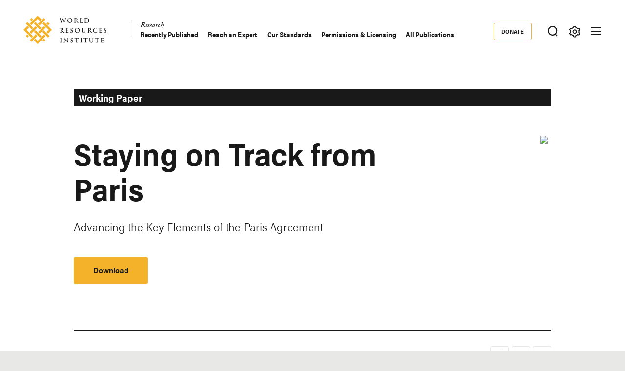

--- FILE ---
content_type: text/html; charset=UTF-8
request_url: https://www.wri.org/research/staying-track-paris
body_size: 15059
content:
<!DOCTYPE html>
<html lang="en" dir="ltr" prefix="og: https://ogp.me/ns#">
  <head><script>(function(w,i,g){w[g]=w[g]||[];if(typeof w[g].push=='function')w[g].push(i)})
(window,'GTM-WGH5WB9','google_tags_first_party');</script><script>(function(w,d,s,l){w[l]=w[l]||[];(function(){w[l].push(arguments);})('set', 'developer_id.dYzg1YT', true);
		w[l].push({'gtm.start':new Date().getTime(),event:'gtm.js'});var f=d.getElementsByTagName(s)[0],
		j=d.createElement(s);j.async=true;j.src='/s2oq/';
		f.parentNode.insertBefore(j,f);
		})(window,document,'script','dataLayer');</script>
        <script>
      window.dataLayer = window.dataLayer ||[];
      function gtag(){dataLayer.push(arguments);}
      gtag('consent','default',{
        'ad_storage':'denied',
        'analytics_storage':'denied',
        'ad_user_data':'denied',
        'ad_personalization':'denied',
        'personalization_storage':'denied',
        'functionality_storage':'granted',
        'security_storage':'granted',
        'wait_for_update': 500
      });
      gtag("set", "ads_data_redaction", true);
    </script>
            <script src="https://cmp.osano.com/AzyfddTRtqi1560Dk/2f1a8361-e0bc-41c3-b332-023fe627c0bb/osano.js"></script>
        <meta charset="utf-8" />
<meta name="description" content="SynopsisThe Paris Agreement is a hugely significant step towards reaching a zero-carbon and resilient world. But challenges remain if we are to limit temperature rise and increase capacity to adapt to climate impacts. Those challenges include: the alignment of financial flows towards zero-carbon and climate resilient development; increased ambition for country contributions; and global cooperation around the design of the operational tools of the Agreement." />
<link rel="canonical" href="https://www.wri.org/research/staying-track-paris" />
<link rel="image_src" href="https://files.wri.org/d8/s3fs-public/staying_on_track_from_paris.jpg?VersionId=uW5fOVl67W_QvxyWBJZCfXZs0XinIqdg" />
<meta name="wri_published" content="May 19 2016" />
<meta name="wri_topic" content="Climate" />
<meta name="wri_topic_link" href="https://www.wri.org/climate" />
<meta name="wri_type" content="Research" />
<meta name="citation_title" content="Staying on Track from Paris" />
<meta name="citation_author" content="Yamide Dagnet" />
<meta name="citation_author" content="David Waskow" />
<meta name="citation_author" content="Cynthia Elliott" />
<meta name="citation_author" content="Eliza Northrop" />
<meta name="citation_author" content="Joe Thwaites" />
<meta name="citation_author" content="Kathleen Mogelgaard" />
<meta name="citation_author" content="Melisa Krnjaic" />
<meta name="citation_author" content="Kelly Levin" />
<meta name="citation_author" content="Heather McGray" />
<meta name="citation_publication_date" content="2016-19-05" />
<meta name="citation_pdf_url" content="https://files.wri.org/d8/s3fs-public/Staying_on_Track_from_Paris_-_Advancing_the_Key_Elements_of_the_Paris_Agreement_0.pdf" />
<meta property="og:site_name" content="World Resources Institute" />
<meta property="og:url" content="https://www.wri.org/research/staying-track-paris" />
<meta property="og:title" content="Staying on Track from Paris" />
<meta property="og:description" content="SynopsisThe Paris Agreement is a hugely significant step towards reaching a zero-carbon and resilient world. But challenges remain if we are to limit temperature rise and increase capacity to adapt to climate impacts. Those challenges include: the alignment of financial flows towards zero-carbon and climate resilient development; increased ambition for country contributions; and global cooperation around the design of the operational tools of the Agreement." />
<meta property="og:image" content="https://files.wri.org/d8/s3fs-public/staying_on_track_from_paris.jpg?VersionId=uW5fOVl67W_QvxyWBJZCfXZs0XinIqdg" />
<meta property="article:tag" content="COP21" />
<meta property="article:tag" content="Paris Agreement" />
<meta property="article:tag" content="Climate" />
<meta property="article:tag" content="climate change" />
<meta property="article:tag" content="NDC" />
<meta property="article:tag" content="international climate policy" />
<meta property="article:tag" content="UNFCCC" />
<meta property="article:tag" content="paris rulebook" />
<meta name="twitter:card" content="summary_large_image" />
<meta name="twitter:description" content="SynopsisThe Paris Agreement is a hugely significant step towards reaching a zero-carbon and resilient world. But challenges remain if we are to limit temperature rise and increase capacity to adapt to climate impacts. Those challenges include: the alignment of financial flows towards zero-carbon and climate resilient development; increased ambition for country contributions; and global cooperation around the design of the operational tools of the Agreement." />
<meta name="twitter:title" content="Staying on Track from Paris" />
<meta name="twitter:image" content="https://files.wri.org/d8/s3fs-public/staying_on_track_from_paris.jpg?VersionId=uW5fOVl67W_QvxyWBJZCfXZs0XinIqdg" />
<meta name="Generator" content="Drupal 10 (https://www.drupal.org)" />
<meta name="MobileOptimized" content="width" />
<meta name="HandheldFriendly" content="true" />
<meta name="viewport" content="width=device-width, initial-scale=1.0" />
<script type="application/ld+json">{
    "@context": "https://schema.org",
    "@graph": [
        {
            "@type": "WebSite",
            "@id": "https://www.wri.org/",
            "name": "World Resources Institute",
            "url": "https://www.wri.org/",
            "publisher": {
                "@type": "Organization",
                "@id": "https://www.wri.org/",
                "name": "World Resource Institute",
                "url": "https://www.wri.org/",
                "sameAs": [
                    "http://www.facebook.com/pages/World-Resources-Institute/61863318139",
                    "http://twitter.comworldresources",
                    "http://www.youtube.com/WorldResourcesInst",
                    "https://www.linkedin.com/company/world-resources-institute/"
                ],
                "logo": {
                    "@type": "ImageObject",
                    "representativeOfPage": "True",
                    "url": "https://www.wri.org/profiles/contrib/wri_sites/themes/custom/ts_wrin/logo.png",
                    "width": "150",
                    "height": "53"
                }
            }
        }
    ]
}</script>
<link rel="icon" href="/sites/default/files/favicon.ico" type="image/vnd.microsoft.icon" />

    <title>Staying on Track from Paris | World Resources Institute</title>
    <link rel="stylesheet" media="all" href="/sites/default/files/css/css_BgZ0gdcSTJ7qc3QWlJyxgqKCsbUw93NhHvL-9lJ3ANw.css?delta=0&amp;language=en&amp;theme=ts_wrin&amp;include=[base64]" />
<link rel="stylesheet" media="all" href="/sites/default/files/css/css_FyXaTLxO8DOE0KTThgN9siK5575I6e36ehC0PufRoDg.css?delta=1&amp;language=en&amp;theme=ts_wrin&amp;include=[base64]" />
<link rel="stylesheet" media="all" href="https://use.typekit.net/xrt8xkt.css" />
<link rel="stylesheet" media="all" href="/sites/default/files/css/css_6g9qk3dJMlnddRuUeE8I9ZWjH16aKGHKBNdwCjSLHJ8.css?delta=3&amp;language=en&amp;theme=ts_wrin&amp;include=[base64]" />
<link rel="stylesheet" media="all" href="/sites/default/files/css/css_upfhAP7mYucgYZusvQGqob_xJgN95v6gXEKGOef5b3s.css?delta=4&amp;language=en&amp;theme=ts_wrin&amp;include=[base64]" />

    <script type="application/json" data-drupal-selector="drupal-settings-json">{"path":{"baseUrl":"\/","pathPrefix":"","currentPath":"node\/44092","currentPathIsAdmin":false,"isFront":false,"currentLanguage":"en"},"pluralDelimiter":"\u0003","suppressDeprecationErrors":true,"ajaxPageState":{"libraries":"[base64]","theme":"ts_wrin","theme_token":null},"ajaxTrustedUrl":{"form_action_p_pvdeGsVG5zNF_XLGPTvYSKCf43t8qZYSwcfZl2uzM":true},"simple_popup_blocks":{"settings":[{"uid":"beforefilesmodal","type":0,"css_selector":"1","identifier":"block-beforefilesmodal","layout":"4","visit_counts":"0","overlay":"1","trigger_method":"1","trigger_selector":".files-overlay-trigger-webform","delay":0,"enable_escape":"1","trigger_width":null,"minimize":"1","close":"1","use_time_frequency":false,"time_frequency":"3600","show_minimized_button":"1","width":"600","cookie_expiry":0,"status":"1","escape":"1"},{"uid":"classyembed","type":0,"css_selector":"1","identifier":"block-classyembed","layout":"6","visit_counts":"0","overlay":false,"trigger_method":0,"trigger_selector":"#custom-css-id","delay":0,"enable_escape":"1","trigger_width":null,"minimize":"1","close":"1","use_time_frequency":false,"time_frequency":"3600","show_minimized_button":false,"width":"1200","cookie_expiry":"100","status":"1"},{"uid":"files_modal","type":"1","css_selector":0,"identifier":"files-modal","layout":"5","visit_counts":"0","overlay":"1","trigger_method":"1","trigger_selector":".files-overlay-trigger","delay":0,"minimize":"1","close":"1","width":"600","cookie_expiry":"100","status":"1","escape":"1"},{"uid":"wri_region_map_popup","type":"1","css_selector":0,"identifier":"wri-region-map-popup","layout":"7","visit_counts":"0","overlay":false,"trigger_method":"1","trigger_selector":".wri-region-map-popup-button","delay":0,"minimize":false,"close":false,"width":"500","cookie_expiry":0,"status":"1","escape":"1"}]},"webform":{"dialog":{"options":{"narrow":{"title":"Narrow","width":600},"normal":{"title":"Normal","width":800},"wide":{"title":"Wide","width":1000}},"entity_type":"node","entity_id":"44092"}},"wri_filter":{"filterCookieName":"STYXKEY_wri_filter","allFilters":{"53":{"id":"53","name":"climate"},"226":{"id":"226","name":"cities"},"222":{"id":"222","name":"energy"},"4422":{"id":"4422","name":"food"},"73":{"id":"73","name":"forests"},"56":{"id":"56","name":"freshwater"},"18861":{"id":"18861","name":"ocean"},"74":{"id":"74","name":"business"},"10510":{"id":"10510","name":"economics"},"9640":{"id":"9640","name":"finance"},"227":{"id":"227","name":"equity \u0026 governance"}},"pageIsFilterable":false,"currentFilterName":""},"wri_seo":{"node_type":"publication","default_details":{"primary topic":"Climate"}},"ckeditorAccordion":{"accordionStyle":{"collapseAll":1,"keepRowsOpen":0,"animateAccordionOpenAndClose":1,"openTabsWithHash":1,"allowHtmlInTitles":0}},"wri_common":{"gtm_id":"GTM-WGH5WB9","analytics_url":"https:\/\/www.googletagmanager.com"},"user":{"uid":0,"permissionsHash":"49f118568e1f199687205e4f078b76669958c642176c9512e1e4f05807652bb0"}}</script>
<script src="/sites/default/files/js/js_cq0JXSv_85WVz78SI--ROdZKuojHDvCPtKmpyotL_q8.js?scope=header&amp;delta=0&amp;language=en&amp;theme=ts_wrin&amp;include=[base64]"></script>

    
  </head>
  <body class="showing-main-menu staying-on-track-from-paris path-node page-node-type-publication">
    <!-- Google Tag Manager (noscript) -->
        <noscript>
      <iframe src="https://www.googletagmanager.com/ns.html?id=GTM-WGH5WB9" height="0" width="0" style="display:none;visibility:hidden"></iframe>
    </noscript>
    <!-- End Google Tag Manager (noscript) -->
    <!-- Grid Layout Checker -->
        <!-- END Grid Layout Checker -->

    <a href="#main-content" class="visually-hidden focusable skip-link">
      Skip to main content
    </a>

    <div id="accessibility-url">
      <a href="/accessibility" class="visually-hidden focusable skip-link">
		    Accessibility
      </a>
    </div>
      
        <main class="dialog-off-canvas-main-canvas" data-off-canvas-main-canvas>
      
  <div id="tray-nav-wrapper">
  <div id="tray-nav-canvas">
        <header>
      <div class="container header-wrapper">
                  
  

<div  class="region region-primary-nav">
  <div id="block-ts-wrin-branding" class="block block-system block-system-branding-block">
  
    
        <a href="/" rel="home" class="site-logo">
      <img class="logo-white hidden" src="/sites/default/files/nav_logo_white_0.svg" alt="Home" />
      <img class="logo-color" src="/sites/default/files/nav_logo_color_0.svg" alt="Home" />
    </a>
        <div class="site-name hidden">
      <a href="/" title="Home" rel="home">World Resources Institute</a>
    </div>
        <div class="site-slogan visually-hidden">Making Big Ideas Happen</div>
  </div>
<nav role="navigation" aria-labelledby="block-ts-wrin-main-menu-menu" id="block-ts-wrin-main-menu" class="has-active-trail block block-menu navigation menu--main">
            
  <h2 class="visually-hidden" id="block-ts-wrin-main-menu-menu">Main navigation</h2>
  

        <div class="menu-wrapper">

              <ul class="menu">
                    <li class="menu-item menu-item--expanded menu-item--active-trail">
        <a href="/research" data-drupal-link-system-path="node/71">Research</a>
                                <ul class="menu">
                    <li class="menu-item">
        <a href="/resources/type/research-65?query=&amp;sort_by=created" data-drupal-link-query="{&quot;query&quot;:&quot;&quot;,&quot;sort_by&quot;:&quot;created&quot;}" data-drupal-link-system-path="resources/type/research-65">Recently Published</a>
              </li>
                <li class="menu-item">
        <a href="/about/experts-staff" data-drupal-link-system-path="about/experts-staff">Reach an Expert</a>
              </li>
                <li class="menu-item">
        <a href="/research/excellence" data-drupal-link-system-path="node/100404">Our Standards</a>
              </li>
                <li class="menu-item">
        <a href="/research/permissions-licensing" title="Permissions &amp; Licensing" data-drupal-link-system-path="node/100405">Permissions &amp; Licensing</a>
              </li>
                <li class="menu-item">
        <a href="/resources/type/research-65" data-drupal-link-system-path="resources/type/research-65">All Publications</a>
              </li>
        </ul>
  
              </li>
                <li class="menu-item menu-item--collapsed">
        <a href="/data" data-drupal-link-system-path="node/72">Data</a>
              </li>
                <li class="menu-item menu-item--collapsed">
        <a href="/initiatives" data-drupal-link-system-path="node/73">Initiatives</a>
              </li>
                <li class="menu-item menu-item--collapsed">
        <a href="/insights" data-drupal-link-system-path="node/100014">Insights</a>
              </li>
        </ul>
  

</div><a href="#scroll" class="nav-arrow"><svg aria-hidden="true" data-title="Click to see more items" tabindex="-1" data-prefix="far" data-icon="chevron-right" xmlns="http://www.w3.org/2000/svg" viewBox="0 0 256 512" class="svg-inline--fa fa-chevron-right fa-w-8 fa-3x"><path d="M24.707 38.101L4.908 57.899c-4.686 4.686-4.686 12.284 0 16.971L185.607 256 4.908 437.13c-4.686 4.686-4.686 12.284 0 16.971L24.707 473.9c4.686 4.686 12.284 4.686 16.971 0l209.414-209.414c4.686-4.686 4.686-12.284 0-16.971L41.678 38.101c-4.687-4.687-12.285-4.687-16.971 0z"/><title>Click to see more</title></svg></a>
  </nav>

</div>

                <div class="header-right ">
                      
  

<div  class="region region-secondary-nav">
  <nav role="navigation" aria-labelledby="block-donate-menu" id="block-donate" class="block block-menu navigation menu--donate">
            
  <h2 class="visually-hidden" id="block-donate-menu">Donate</h2>
  

        
              <ul class="menu">
                    <li class="menu-item">
        <a href="https://giving.wri.org/campaign/694046/donate">Donate</a>
              </li>
        </ul>
  


  </nav>

</div>

          
          
                      <button class="tray-toggle search-toggle" aria-label="Toggle Search Menu" title="Search Menu" data-tray="search-tray">
  <svg viewBox="0 0 18 19" version="1.1" xmlns="http://www.w3.org/2000/svg">
    <g transform="translate(1 1)" stroke-width="2" fill="none" fill-rule="evenodd">
      <circle cx="7.69047619" cy="7.69047619" r="7.69047619" shape-rendering="geometricPrecision"/>
      <path stroke-linecap="square" d="M13 14l2.3998058 2.3998058" shape-rendering="geometricPrecision"/>
    </g>
  </svg>
</button>
          
                      <button class="tray-toggle filter-toggle" aria-label="Toggle filter Menu" title="Filter Menu" data-tray="filter-tray">
      <span class="filter-icon">
        <svg width="22px" height="24px" viewBox="0 0 22 24" version="1.1" xmlns="http://www.w3.org/2000/svg" xmlns:xlink="http://www.w3.org/1999/xlink">
          <g id="block-styles" stroke="none" stroke-width="1" fill="none" fill-rule="evenodd">
            <g id="assets" transform="translate(-194.000000, -186.000000)" stroke-width="2">
              <g id="icon/gear-white-copy-2" transform="translate(195.018833, 187.000000)">
                <path d="M9.99998346,14.1437469 C8.10683773,14.1437469 6.57210464,12.6090138 6.57210464,10.7158681 C6.57210464,8.82272233 8.10683773,7.28798924 9.99998346,7.28798924 C11.8931292,7.28798924 13.4278623,8.82272233 13.4278623,10.7158681 C13.4278623,12.6090138 11.8931292,14.1437469 9.99998346,14.1437469 Z M18.3523689,12.6590768 C18.499688,12.0242017 18.5741447,11.3727453 18.5741447,10.7158681 C18.5741447,10.0589908 18.499688,9.40737496 18.3523689,8.77265936 L19.8018036,7.28097404 C20.0203907,7.0558501 20.0626413,6.71338109 19.9062344,6.4418612 L19.2804472,5.35801375 L18.65466,4.27400686 C18.527111,4.05334712 18.293537,3.92356604 18.0475269,3.92356604 C17.9901298,3.92356604 17.9328922,3.93058123 17.8754952,3.94508993 L15.8567137,4.4546481 C14.895951,3.55558723 13.7462564,2.89121649 12.493566,2.51080166 L11.9261325,0.509558172 C11.8403558,0.208542581 11.5650094,5.15143483e-14 11.2515578,5.15143483e-14 L8.74824966,5.15143483e-14 C8.43495748,5.15143483e-14 8.15945169,0.208542581 8.073675,0.509558172 L7.50640091,2.51080166 C6.2537105,2.89121649 5.10385645,3.55558723 4.1432532,4.4546481 L2.1243123,3.94508993 C2.06707469,3.93058123 2.00967765,3.92356604 1.95291836,3.92356604 C1.70642995,3.92356604 1.47285589,4.05334712 1.34578522,4.27400686 L0.719998036,5.35801375 L0.0942108564,6.4418612 C-0.0628338243,6.71338109 -0.0204237887,7.0558501 0.198163274,7.28097404 L1.64743855,8.77265936 C1.50011948,9.40737496 1.42614107,10.0589908 1.42614107,10.7158681 C1.42614107,11.3727453 1.50011948,12.0242017 1.64743855,12.6590768 L0.198163274,14.1507621 C-0.0204237887,14.375886 -0.0628338243,14.7181956 0.0942108564,14.9898749 L0.719998036,16.0737224 L1.34578522,17.1577293 C1.47285589,17.378389 1.70642995,17.5081701 1.95291836,17.5081701 C2.00967765,17.5081701 2.06707469,17.5011549 2.1243123,17.4866462 L4.1432532,16.977088 C5.10385645,17.8761489 6.2537105,18.5405196 7.50640091,18.9209345 L8.073675,20.9221779 C8.15945169,21.2238313 8.43495748,21.4317361 8.74824966,21.4317361 L11.2515578,21.4317361 C11.5650094,21.4317361 11.8403558,21.2238313 11.9261325,20.9221779 L12.493566,18.9209345 C13.7462564,18.5405196 14.895951,17.8761489 15.8567137,16.977088 L17.8754952,17.4866462 C17.9328922,17.5011549 17.9901298,17.5081701 18.0475269,17.5081701 C18.293537,17.5081701 18.527111,17.378389 18.65466,17.1577293 L19.2804472,16.0737224 L19.9062344,14.9898749 C20.0626413,14.7181956 20.0203907,14.375886 19.8018036,14.1507621 L18.3523689,12.6590768 Z" id="icon/gear-black"></path>
              </g>
            </g>
          </g>
        </svg>
      </span>
</button>
          
                      
<button class="menu-toggle" aria-label="Open mobile menu" title="Menu Toggle">
  <div class="ts-menu-toggle-wrapper">
    <span></span>
  </div>
</button>
                  </div>
      </div>
    </header>
    
    <div class="mobile-menu-target">
      <div class="ts-mobile-menu__wrapper">
                  

<div  class="region region-hamburger-nav container">
  <div class="hamburger-header">
    <a href="/" rel="home" class="site-logo">
      <img class="logo-white" src="/sites/default/files/nav_logo_white_0.svg" alt="Home" />
    </a>
    <div class="donate-menu">
              <ul class="menu">
                    <li class="menu-item">
        <a href="https://giving.wri.org/campaign/694046/donate">Donate</a>
              </li>
        </ul>
  

</div>
    <button class="mega_menu_close" aria-label="Toggle Mega Menu" title="Close Mega Menu">
      <svg xmlns="http://www.w3.org/2000/svg" width="24" height="24" viewBox="0 0 24 24" fill="#ffffff">
        <path d="M23 20.168l-8.185-8.187 8.185-8.174-2.832-2.807-8.182 8.179-8.176-8.179-2.81 2.81 8.186 8.196-8.186 8.184 2.81 2.81 8.203-8.192 8.18 8.192z"/>
      </svg>
    </button>
  </div>
  <div class="hamburger-content">
    
<nav role="navigation" aria-labelledby="block-quicklinks-menu" id="block-quicklinks" class="block block-menu navigation menu--quick-links margin-bottom-md">
            
  <h2 class="visually-hidden" id="block-quicklinks-menu">Quick Links</h2>
  

        
        <div class="menu-wrapper">
          <ul class="menu">
                    <li class="menu-item">
        <span>Quick Links</span>
              </li>
                <li class="menu-item">
        <a href="/news" data-drupal-link-system-path="node/100179">News </a>
              </li>
                <li class="menu-item">
        <a href="/resources" data-drupal-link-system-path="resources">Resource Library</a>
              </li>
                <li class="menu-item">
        <a href="https://www.wri.org/about/experts-staff">Experts</a>
              </li>
                <li class="menu-item">
        <a href="/events" data-drupal-link-system-path="events">Events</a>
              </li>
                <li class="menu-item">
        <a href="/careers" data-drupal-link-system-path="node/105746">Careers</a>
              </li>
                <li class="menu-item">
        <a href="/donate" class="button small" data-drupal-link-system-path="node/100250">Donate</a>
              </li>
          </ul>
    </div>
  


  </nav><a href="#scroll" aria-hidden="true" tabindex="-1" class="nav-arrow"><svg aria-hidden="true" data-prefix="far" data-icon="chevron-right" xmlns="http://www.w3.org/2000/svg" viewBox="0 0 256 512" class="svg-inline--fa fa-chevron-right fa-w-8 fa-3x"><path d="M24.707 38.101L4.908 57.899c-4.686 4.686-4.686 12.284 0 16.971L185.607 256 4.908 437.13c-4.686 4.686-4.686 12.284 0 16.971L24.707 473.9c4.686 4.686 12.284 4.686 16.971 0l209.414-209.414c4.686-4.686 4.686-12.284 0-16.971L41.678 38.101c-4.687-4.687-12.285-4.687-16.971 0z"/><title>Click to see more</title></svg></a>
<nav role="navigation" aria-labelledby="block-mainnavigation-menu" id="block-mainnavigation" class="block block-menu navigation menu--main">
            
  <h2 class="visually-hidden" id="block-mainnavigation-menu">Main navigation</h2>
  

        

              <ul class="menu">
                    <li class="menu-item menu-item--collapsed menu-item--active-trail">
        <a href="/research" data-drupal-link-system-path="node/71">Research</a>
              </li>
                <li class="menu-item menu-item--collapsed">
        <a href="/data" data-drupal-link-system-path="node/72">Data</a>
              </li>
                <li class="menu-item menu-item--collapsed">
        <a href="/initiatives" data-drupal-link-system-path="node/73">Initiatives</a>
              </li>
                <li class="menu-item menu-item--collapsed">
        <a href="/insights" data-drupal-link-system-path="node/100014">Insights</a>
              </li>
        </ul>
  


  </nav>
<nav role="navigation" aria-labelledby="block-footermenusecondary-2-menu" id="block-footermenusecondary-2" class="block block-menu navigation menu--footer-secondary">
            
  <h2 class="visually-hidden" id="block-footermenusecondary-2-menu">Footer menu - secondary</h2>
  

        
              <ul class="menu">
                    <li class="menu-item menu-item--expanded">
        <span class="menu-item-title"><a href="/our-work" class="flexible-row-submenu" data-drupal-link-system-path="node/100023">Our Work</a></span>
                                <ul class="menu">
                    <li class="menu-item menu-item--expanded">
        <span class="menu-item-title"><span>Regions</span></span>
                                <ul class="menu">
                    <li class="menu-item">
        <span class="menu-item-title"><a href="/africa" data-drupal-link-system-path="node/100030">Africa</a></span>
              </li>
                <li class="menu-item">
        <span class="menu-item-title"><a href="/asia" data-drupal-link-system-path="node/100062">Asia</a></span>
              </li>
                <li class="menu-item">
        <span class="menu-item-title"><a href="/wri-europe" data-drupal-link-system-path="node/100060">Europe</a></span>
              </li>
                <li class="menu-item">
        <span class="menu-item-title"><a href="/latin-america" data-drupal-link-system-path="node/100032">Latin America</a></span>
              </li>
                <li class="menu-item">
        <span class="menu-item-title"><a href="/north-america" data-drupal-link-system-path="node/100065">North America</a></span>
              </li>
        </ul>
  
              </li>
                <li class="menu-item menu-item--expanded">
        <span class="menu-item-title"><span>Topics</span></span>
                                <ul class="menu">
                    <li class="menu-item">
        <span class="menu-item-title"><a href="/cities" data-drupal-link-system-path="node/103166">Cities</a></span>
              </li>
                <li class="menu-item">
        <span class="menu-item-title"><a href="/climate" data-drupal-link-system-path="node/100004">Climate</a></span>
              </li>
                <li class="menu-item">
        <span class="menu-item-title"><a href="/energy" data-drupal-link-system-path="node/105106">Energy</a></span>
              </li>
                <li class="menu-item">
        <span class="menu-item-title"><a href="/food" data-drupal-link-system-path="node/100006">Food</a></span>
              </li>
                <li class="menu-item">
        <span class="menu-item-title"><a href="/forests" data-drupal-link-system-path="node/100007">Forests</a></span>
              </li>
                <li class="menu-item">
        <span class="menu-item-title"><a href="/freshwater" data-drupal-link-system-path="node/100009">Freshwater</a></span>
              </li>
                <li class="menu-item">
        <span class="menu-item-title"><a href="/ocean" data-drupal-link-system-path="node/100008">Ocean</a></span>
              </li>
        </ul>
  
              </li>
                <li class="menu-item menu-item--expanded">
        <span class="menu-item-title"><span>Centers</span></span>
                                <ul class="menu">
                    <li class="menu-item">
        <span class="menu-item-title"><a href="/economics" data-drupal-link-system-path="node/100025">Economics</a></span>
              </li>
                <li class="menu-item">
        <span class="menu-item-title"><a href="/equitable-development" data-drupal-link-system-path="node/100027">Equity</a></span>
              </li>
                <li class="menu-item">
        <span class="menu-item-title"><a href="/finance" data-drupal-link-system-path="node/100026">Finance</a></span>
              </li>
        </ul>
  
              </li>
        </ul>
  
              </li>
        </ul>
  


  </nav>
<nav role="navigation" aria-labelledby="block-megamenu-menu" id="block-megamenu" class="block block-menu navigation menu--mega-menu">
            
  <h2 class="visually-hidden" id="block-megamenu-menu">Mega Menu</h2>
  

        
              <ul class="menu">
                    <li class="menu-item menu-item--expanded">
        <span class="menu-item-title"><a href="/our-approach" data-drupal-link-system-path="node/100163">Our Approach</a></span>
                                <ul class="menu">
                    <li class="menu-item">
        <span class="menu-item-title"><a href="/strategic-plan" data-drupal-link-system-path="node/103333">Strategic Plan</a></span>
              </li>
                <li class="menu-item">
        <span class="menu-item-title"><a href="/our-approach/managing-for-results" data-drupal-link-system-path="node/100303">Managing for Results</a></span>
              </li>
                <li class="menu-item">
        <span class="menu-item-title"><a href="/top-outcomes" data-drupal-link-system-path="node/100164">Top Outcomes</a></span>
              </li>
        </ul>
  
              </li>
                <li class="menu-item menu-item--expanded">
        <span class="menu-item-title"><a href="/about" data-drupal-link-system-path="node/100080">About Us</a></span>
                                <ul class="menu">
                    <li class="menu-item">
        <span class="menu-item-title"><a href="/about/mission-values" data-drupal-link-system-path="node/100258">Mission</a></span>
              </li>
                <li class="menu-item">
        <span class="menu-item-title"><a href="https://www.wri.org/about/experts-staff">Staff</a></span>
              </li>
                <li class="menu-item">
        <span class="menu-item-title"><a href="/annual-report/2024" data-drupal-link-system-path="node/105292">Latest Annual Report</a></span>
              </li>
                <li class="menu-item">
        <span class="menu-item-title"><a href="/about/financials" data-drupal-link-system-path="node/100221">Financials </a></span>
              </li>
                <li class="menu-item">
        <span class="menu-item-title"><a href="/about/history" data-drupal-link-system-path="node/102377">History</a></span>
              </li>
                <li class="menu-item">
        <span class="menu-item-title"><a href="/sustainability-wri" data-drupal-link-system-path="node/100257">Sustainability at WRI</a></span>
              </li>
                <li class="menu-item">
        <span class="menu-item-title"><a href="/about/board-directors" data-drupal-link-system-path="node/100147">Board of Directors</a></span>
              </li>
                <li class="menu-item">
        <span class="menu-item-title"><a href="https://wri.ethicspoint.com/">Whistleblower and Ethics Reporting</a></span>
              </li>
                <li class="menu-item">
        <span class="menu-item-title"><a href="https://secure.ethicspoint.com/domain/media/en/gui/72880/code.pdf">Code of Conduct</a></span>
              </li>
        </ul>
  
              </li>
                <li class="menu-item menu-item--expanded">
        <span class="menu-item-title"><a href="/join-us" data-drupal-link-system-path="node/100251">Join Us</a></span>
                                <ul class="menu">
                    <li class="menu-item">
        <span class="menu-item-title"><a href="/events" data-drupal-link-system-path="events">Events</a></span>
              </li>
                <li class="menu-item">
        <span class="menu-item-title"><a href="https://careers.wri.org">Careers</a></span>
              </li>
                <li class="menu-item">
        <span class="menu-item-title"><a href="/support" data-drupal-link-system-path="node/105478">Ways to Give</a></span>
              </li>
                <li class="menu-item">
        <span class="menu-item-title"><a href="/about/procurement-opportunities" data-drupal-link-system-path="node/100304">Procurement Opportunities</a></span>
              </li>
                <li class="menu-item">
        <span class="menu-item-title"><a href="/about/contact" data-drupal-link-system-path="node/100415">Contact the Institute</a></span>
              </li>
        </ul>
  
              </li>
        </ul>
  


  </nav>
<div id="block-wrinsearch-2" class="block block-wri-search block-single-file-component-blockwri-search-menu">
  
    
      <div class="search-tray tray-contents">
      <form class="single-border" action="/search">
    <div class="input-wrapper">
      <label for="wrinsearch_2">What can we help you find?</label>
      <input class="ghost" type="text" name="keys" id="wrinsearch_2">
    </div>
    <input class="button ghost form" type="submit" value="Search">
  </form>

  <button class="tray-nav__close" aria-label="Toggle Search Menu" title="Close Search Menu">
    <svg xmlns="http://www.w3.org/2000/svg" width="24" height="24" viewBox="0 0 24 24" fill="#ffffff">
      <path d="M23 20.168l-8.185-8.187 8.185-8.174-2.832-2.807-8.182 8.179-8.176-8.179-2.81 2.81 8.186 8.196-8.186 8.184 2.81 2.81 8.203-8.192 8.18 8.192z"/>
    </svg>
  </button>
  
              <ul class="search-menu-block">
                    <li class="menu-item">
        <a href="/support" data-drupal-link-system-path="node/105478">Ways to Give</a>
              </li>
                <li class="menu-item">
        <a href="/join-us" data-drupal-link-system-path="node/100251">Join us</a>
              </li>
                <li class="menu-item">
        <a href="/about/experts-staff" data-drupal-link-system-path="about/experts-staff">Contact an Expert</a>
              </li>
                <li class="menu-item">
        <a href="/insights" data-drupal-link-system-path="node/100014">Explore WRI Perspectives</a>
              </li>
        </ul>
  


</div>

  </div>

  </div>
  <div class="hamburger-slider">
    <div class="hamburger-slider-contents">
      <a href="#" class="back">Back</a>
      <ul class="menu"></ul>
    </div>
  </div>
</div>

              </div>
    </div>

        <div id="tray-nav">
              
  

<div  class="region region-wrin-custom">
  <div id="block-wrinfilter" class="block block-wri-filter block-single-file-component-blockwri-filter">
  
    
  
<div class="filter-tray tray-contents content-side-padding">
  <div class="header">
    <h2 class="h2 white">Filter Your Site Experience by Topic</h2>
    <p class="white">Applying the filters below will filter all articles, data, insights and projects by the topic area you select.</p>
  </div>
  <ul>
    <li><a class="sitewide-content-filter all-topics active h4 white" href="/content-filter/remove">All Topics <span class="filter-remove italic-tiny white">Remove filter</span></a></li>
          <li><a class="sitewide-content-filter white h4" data-filter="climate" href="/content-filter/53">Climate <span class="filter-description italic-tiny black">filter site by Climate</span></a></li>
          <li><a class="sitewide-content-filter white h4" data-filter="cities" href="/content-filter/226">Cities <span class="filter-description italic-tiny black">filter site by Cities</span></a></li>
          <li><a class="sitewide-content-filter white h4" data-filter="energy" href="/content-filter/222">Energy <span class="filter-description italic-tiny black">filter site by Energy</span></a></li>
          <li><a class="sitewide-content-filter white h4" data-filter="food" href="/content-filter/4422">Food <span class="filter-description italic-tiny black">filter site by Food</span></a></li>
          <li><a class="sitewide-content-filter white h4" data-filter="forests" href="/content-filter/73">Forests <span class="filter-description italic-tiny black">filter site by Forests</span></a></li>
          <li><a class="sitewide-content-filter white h4" data-filter="freshwater" href="/content-filter/56">Freshwater <span class="filter-description italic-tiny black">filter site by Freshwater</span></a></li>
          <li><a class="sitewide-content-filter white h4" data-filter="ocean" href="/content-filter/18861">Ocean <span class="filter-description italic-tiny black">filter site by Ocean</span></a></li>
          <li><a class="sitewide-content-filter white h4" data-filter="business" href="/content-filter/74">Business <span class="filter-description italic-tiny black">filter site by Business</span></a></li>
          <li><a class="sitewide-content-filter white h4" data-filter="economics" href="/content-filter/10510">Economics <span class="filter-description italic-tiny black">filter site by Economics</span></a></li>
          <li><a class="sitewide-content-filter white h4" data-filter="finance" href="/content-filter/9640">Finance <span class="filter-description italic-tiny black">filter site by Finance</span></a></li>
          <li><a class="sitewide-content-filter white h4" data-filter="equity &amp; governance" href="/content-filter/227">Equity &amp; Governance <span class="filter-description italic-tiny black">filter site by Equity &amp; Governance</span></a></li>
      </ul>
  <button class="tray-nav__close" aria-label="Toggle filter Menu" title="Close Filter Menu">
    <svg xmlns="http://www.w3.org/2000/svg" width="24" height="24" viewBox="0 0 24 24" fill="#ffffff">
      <path d="M23 20.168l-8.185-8.187 8.185-8.174-2.832-2.807-8.182 8.179-8.176-8.179-2.81 2.81 8.186 8.196-8.186 8.184 2.81 2.81 8.203-8.192 8.18 8.192z"/>
    </svg>
  </button>
</div>
</div>
<div id="block-wrinsearch" class="block block-wri-search block-single-file-component-blockwri-search-menu">
  
    
      <div class="search-tray tray-contents">
      <h2 class="h2 white">Search WRI.org</h2>
        <p class="tray-nav-description">Not sure where to find something? Search all of the site&#039;s content.</p>
    <form class="single-border" action="/search">
    <div class="input-wrapper">
      <label for="wrinsearch">What can we help you find?</label>
      <input class="ghost" type="text" name="keys" id="wrinsearch">
    </div>
    <input class="button ghost form" type="submit" value="Search">
  </form>

  <button class="tray-nav__close" aria-label="Toggle Search Menu" title="Close Search Menu">
    <svg xmlns="http://www.w3.org/2000/svg" width="24" height="24" viewBox="0 0 24 24" fill="#ffffff">
      <path d="M23 20.168l-8.185-8.187 8.185-8.174-2.832-2.807-8.182 8.179-8.176-8.179-2.81 2.81 8.186 8.196-8.186 8.184 2.81 2.81 8.203-8.192 8.18 8.192z"/>
    </svg>
  </button>
  
              <ul class="search-menu-block">
                    <li class="menu-item">
        <a href="/support" data-drupal-link-system-path="node/105478">Ways to Give</a>
              </li>
                <li class="menu-item">
        <a href="/join-us" data-drupal-link-system-path="node/100251">Join us</a>
              </li>
                <li class="menu-item">
        <a href="/about/experts-staff" data-drupal-link-system-path="about/experts-staff">Contact an Expert</a>
              </li>
                <li class="menu-item">
        <a href="/insights" data-drupal-link-system-path="node/100014">Explore WRI Perspectives</a>
              </li>
        </ul>
  


</div>

  </div>

</div>

          </div>
    
          
  

<div  class="region region-admin">
  <div data-drupal-messages-fallback class="hidden"></div>

</div>

    
                  
  

<div  id="main-content" class="region region-content">
  <div id="block-ts-wrin-content" class="block block-system block-system-main-block">
  
    
      
<article class="node node--type-publication node--view-mode-full">

  
    

  
  <div class="node__content">
      <div class="layout layout--onecol">
    <div  class="layout__region layout__region--content">
      <div class="block block-ctools block-entity-viewnode">
  
    
              <div id="publication__detail" class="publication__detail simple-display tall-hero">
              <div class="landing-page__hero ">
                                <div class="hero__text">
              <div class="grid publication__type margin-top-lg">
                
  <div class="h4 white">Working Paper</div>


              </div>
              <div class="grid hero__content--inner margin-top-lg">
                <div class="hero__left">
                  
  <h1 class="h1">
  Staying on Track from Paris
</h1>


                      
            <div  class="intro">
                  <p>Advancing the Key Elements of the Paris Agreement</p>
      
      </div>
  


                                    <div class="buttons margin-top-md margin-bottom-sm">
                      <a href="/webform/download_publication?source_entity_type=node&amp;source_entity_id=44092" class="webform-dialog button" data-dialog-type="modal" data-dialog-options="{&quot;drupalAutoButtons&quot;:false, &quot;width&quot;:&quot;800&quot;}">Download</a>

                  </div>
                                  </div>

                                  <div class="hero__right">
                    <div class="hero__right--inner">
                      
    <img loading="lazy" src="https://files.wri.org/d8/s3fs-public/styles/234x328/s3/staying_on_track_from_paris.jpg?VersionId=CJbAzLcyQJKZCGiB8mczEtlpbPGdsu68&amp;itok=0mbX2TlC" width="232" height="328" class="image-style-_34x328" />




                      <div class="publication-reference margin-top-xs">
                        <div class="isbn margin-right-xs"></div>
                        <div class="doi"></div>
                      </div>
                    </div>
                  </div>
                              </div>
            </div>
                                      </div>
                  

      <div class="publication__main grid margin-top-md">

                    <div class="detail__meta-inner meta-inner margin-bottom-md ">
                            <div  class="layout__region layout__region--category">
                      <div  class="category-wrapper">
            <div  class="field-label-inline">Topic</div>
  
      <span class="topic-tag"><a href="/climate" class="topic-tag" hreflang="en">Climate</a></span>
      
  
    </div>

      <span  class="article-date category-wrapper">
        
            May 19, 2016
      
  
    </span>

      <span  class="article-page-count">
        
            60
      
  
    </span>
<span class="article-page-count category-wrapper">&nbsp;Pages</span>

              </div>
              
                            <div  class="layout__region layout__region--share">
                  <div class="mobile-social visit-on-social margin-right-md"></div>
                <div class="social-sharing-block">
  <nav role="navigation">
    <ul class="">
      <li><a class="share-icon icon-social" href="#" aria-haspopup="true">Social</a>
        <ul class="dropdown" aria-label="submenu">
          <li>
            <a href="https://www.linkedin.com/shareArticle?mini=true&url=https://www.wri.org/research/staying-track-paris&title=Staying on Track from Paris&source=https://www.wri.org" title="Share to Linkedin" aria-label="Share to Linkedin" class="social-sharing-buttons__button" rel="noopener">
              LinkedIn
            </a>
          </li>
          <li>
            <a href="https://bsky.app/intent/compose?text=Staying on Track from Paris https://www.wri.org/research/staying-track-paris" title="Share to Bluesky" aria-label="Share to Bluesky" class="social-sharing-buttons__button" rel="noopener">
              Bluesky
            </a>
          </li>
          <li>
            <a href="https://twitter.com/intent/tweet?text=Staying on Track from Paris+https://www.wri.org/research/staying-track-paris via @WorldResources" title="Share to X" aria-label="Share to X" class="social-sharing-buttons__button" rel="noopener">
              X
            </a>
          </li>
          <li>
            <a href="https://www.facebook.com/sharer/sharer.php?u=https://www.wri.org/research/staying-track-paris&title=Staying on Track from Paris" title="Share to Facebook" aria-label="Share to Facebook" class="social-sharing-buttons__button" rel="noopener">
              Facebook
            </a>
          </li>
        </ul>
      </li>
      <li>
        <a class="share-icon icon-email social-sharing-buttons__button" href="/cdn-cgi/l/email-protection#0f307c7a6d656a6c7b325c7b6e766661682f60612f5b7d6e6c642f697d60622f5f6e7d667c296d606b7632677b7b7f7c35202078787821787d6621607d68207d6a7c6a6e7d6c67207c7b6e76666168227b7d6e6c64227f6e7d667c" title="Share to E-mail" aria-label="Share to E-mail" target="_blank" rel="noopener">
          Email
        </a>
      </li>
      <li><a class="share-icon icon-print" href="javascript:window.print()" aria-label="Print document">Print</a></li>
    </ul>
  </nav>
</div>

              </div>
                            <div class="publication__image-inner">
                <div  class="layout__region layout__region--share layout__region--featured-image">
                                </div>
              </div>
            </div>
                    
                  <div  class="layout__region layout__region--sidebar sidebar">
                        <div class="desktop-social"><div class="field field-name-field-authors"><div class="field-label-above">Authors</div>Yamide Dagnet, <a href="/profile/david-waskow" hreflang="en">David Waskow</a>, <a href="/profile/cynthia-elliott" hreflang="en">Cynthia Elliott</a>, Eliza Northrop, Joe Thwaites, <span>Kathleen Mogelgaard</span>, <span>Melisa Krnjaic</span>, Kelly Levin and <span>Heather McGray</span></div>
<div class="field field-name-field-license"><div class="field-label-above">License</div>Creative Commons</div>
</div>

                                  </div>
        
        
                  <div  class="layout__region layout__region--main_content main-content margin-bottom-lg">
            
  <h2>Synopsis</h2><p>The Paris Agreement is a hugely significant step towards reaching a zero-carbon and resilient world. But challenges remain if we are to limit temperature rise and increase capacity to adapt to climate impacts. Those challenges include: the alignment of financial flows towards zero-carbon and climate resilient development; increased ambition for country contributions; and global cooperation around the design of the operational tools of the Agreement.</p>

<p>This paper is intended to inform these critical efforts, by a) providing specific recommendations for moving each of the 10 key elements of the Agreement forward, b) detailing the specific tasks necessary to establish the Agreement’s rules and procedures and c) addressing decisions that support enhanced pre-2020 ambition.</p>


          </div>
        
      </div>
    </div>
  



  </div>
<div class="block block-layout-builder block-extra-field-blocknodepublicationcontent-moderation-control">
  
    
      
  </div>
<div class="field-related-resources block block-layout-builder block-field-blocknodepublicationfield-related-resources">
  
      <h2>Connected to this report</h2>
    
      
<div class="items-wrapper">
        <div class="teaser-item">
      <div class="tags topic-tag margin-top-xs">
      
  <a href="/finance" hreflang="en">Finance</a>

      
    </div>
      <div class="teaser__inner-wrapper">
      <div class="left-section margin-bottom-xs">
              <h3 class="teaser-title margin-top-xs">
          
    <a href="/research/building-climate-equity" hreflang="en">Building Climate Equity</a>


        </h3>
                    <span class="content-type-region bundle">
          
  Research

        </span>
                    <span class="date-region date">
          
  June 15, 2015

        </span>
            </div>
      <div class="right-section margin-top-xs margin-bottom-xs">
              </div>
    </div>
  </div>


  </div>


  </div>
<div class="field-projects block block-layout-builder block-field-blocknodepublicationfield-projects">
  
    
      <div class="card-listing grid margin-bottom-lg margin-top-lg">
  
      <h2 class="layout__region layout__region--header h3 top-border-thick margin-bottom-md">
      Projects
    </h2>
    
  <div class="layout__region layout__region--listing">
    <div class="content-listing ">
      <div class="item-list">
                  <ul class="listing-items">
                          <li class="field__item"><div class="project_detail">
  <div  class="ds-1col clearfix card">
    
          <div class="card-image">
                  
    <img loading="lazy" src="https://files.wri.org/d8/s3fs-public/styles/463x330/s3/mapt_edit.png?VersionId=jicGQO9JQqstLMO2BaWv_plt8ZDCASxB&amp;h=e67a579c&amp;itok=pcF83TSN" width="463" height="330" class="image-style-_63x330" />




              </div>
      <div class="card-text">
                                                          <h3 class="teaser-title margin-top-xs ">
            
    <a href="/initiatives/measurement-and-performance-tracking-developing-countries" hreflang="en">Measurement and Performance Tracking in Developing Countries</a>


          </h3>
                              
      <div class="secondary"><p>Building the capacity of developing countries to effectively track progress toward meeting domestic climate, energy, and development goals.</p></div>
      
  


    <a href="/initiatives/measurement-and-performance-tracking-developing-countries" class="button small white" hreflang="en">Visit Project</a>


                                          <div class="subtext margin-top-xs top-border-tiny">
            <span class="italic-xtra-tiny">Part of</span>     
      <span class="small label"><a href="/climate" hreflang="en">Climate</a></span>
      
  


          </div>
              </div>
      </div>
</div>

</li>
                          <li class="field__item"><div class="project_detail">
  <div  class="ds-1col clearfix card">
    
          <div class="card-image">
                  
    <img loading="lazy" src="https://files.wri.org/d8/s3fs-public/styles/463x330/s3/2024-06/un-flags.jpeg?VersionId=RnQmCHkkDRdlCtLg_uofpTHKKIirCVqb&amp;h=c3635fa2&amp;itok=7twqXGN0" width="463" height="330" alt="UN flags." class="image-style-_63x330" />




              </div>
      <div class="card-text">
                                                          <h3 class="teaser-title margin-top-xs ">
            
    <a href="/climate/international-climate-action" hreflang="en">International Climate Action</a>


          </h3>
                              
      <div class="secondary"><p>WRI works to advance international cooperation on climate change&nbsp;to implement the Paris Agreement and make ambitious, equitable&nbsp;climate action a reality. &nbsp;</p></div>
      
  


    <a href="/climate/international-climate-action" class="button small white" hreflang="en">Visit Project</a>


                                          <div class="subtext margin-top-xs top-border-tiny">
            <span class="italic-xtra-tiny">Part of</span>     
      <span class="small label"><a href="/climate" hreflang="en">Climate</a></span>
      
  


          </div>
              </div>
      </div>
</div>

</li>
                          <li class="field__item"><div class="project_detail">
  <div  class="ds-1col clearfix card">
    
          <div class="card-image">
                  
    <img loading="lazy" src="https://files.wri.org/d8/s3fs-public/styles/463x330/s3/china_ghg1.jpg?VersionId=Rw.T_m12t2I3G9atWYsEk8Dpv._Cxzgz&amp;h=4c1fc98e&amp;itok=bctFpU33" width="463" height="330" class="image-style-_63x330" />




              </div>
      <div class="card-text">
                                                          <h3 class="teaser-title margin-top-xs ">
            
    <a href="/initiatives/open-book" hreflang="en">Open Book</a>


          </h3>
                              
      <div class="secondary"><p>Enhancing the transparency of countries’ pledges to reduce greenhouse gas emissions.</p></div>
      
  


    <a href="/initiatives/open-book" class="button small white" hreflang="en">Visit Project</a>


                                          <div class="subtext margin-top-xs top-border-tiny">
            <span class="italic-xtra-tiny">Part of</span>     
      <span class="small label"><a href="/climate" hreflang="en">Climate</a></span>
      
  


          </div>
              </div>
      </div>
</div>

</li>
                          <li class="field__item"><div class="project_detail">
  <div  class="ds-1col clearfix card">
    
          <div class="card-image">
                  
    <img loading="lazy" src="https://files.wri.org/d8/s3fs-public/styles/463x330/s3/4058016991_4e26b5deee_o_credit_DFID.jpg?VersionId=sv1lR8JafsR5FrBfH1Obcx0ydDeYxhXn&amp;h=34ee9fe2&amp;itok=evm6wms2" width="463" height="330" alt="Girl stands with solar panel" class="image-style-_63x330" />




              </div>
      <div class="card-text">
                                                          <h3 class="teaser-title margin-top-xs ">
            
    <a href="/initiatives/tracking-and-strengthening-climate-action" hreflang="en">Tracking and Strengthening Climate Action</a>


          </h3>
                              
      <div class="secondary"><p>Supporting national governments with tools and resources to track progress toward meeting their national climate commitments and to strengthen climate action.</p></div>
      
  


    <a href="/initiatives/tracking-and-strengthening-climate-action" class="button small white" hreflang="en">Visit Project</a>


                                          <div class="subtext margin-top-xs top-border-tiny">
            <span class="italic-xtra-tiny">Part of</span>     
      <span class="small label"><a href="/climate" hreflang="en">Climate</a></span>
      
  


          </div>
              </div>
      </div>
</div>

</li>
                          <li class="field__item"><div class="project_detail">
  <div  class="ds-1col clearfix card">
    
          <div class="card-image">
                  
    <img loading="lazy" src="https://files.wri.org/d8/s3fs-public/styles/463x330/s3/2021-04/UNFCCC.jpg?VersionId=dpc5o1G1UhcOOCQxGFFfZjKthEfyY1WQ&amp;h=e75ab034&amp;itok=qio6lViX" width="463" height="330" alt="UNFCCC meeting" class="image-style-_63x330" />




              </div>
      <div class="card-text">
                                                          <h3 class="teaser-title margin-top-xs ">
            
    <a href="/initiatives/international-climate-finance" hreflang="en">International Climate Finance</a>


          </h3>
                              
      <div class="secondary"><p>Our International Climate Finance work strengthens&nbsp;key policies and governance elements in important international institutions to promote Paris Agreement alignment in finance and uphold the role of climate finance in international negotiations.</p></div>
      
  


    <a href="/initiatives/international-climate-finance" class="button small white" hreflang="en">Visit Project</a>


                                          <div class="subtext margin-top-xs top-border-tiny">
            <span class="italic-xtra-tiny">Part of</span>     
      <span class="small label"><a href="/finance" hreflang="en">Finance</a></span>
      
  


          </div>
              </div>
      </div>
</div>

</li>
                          <li class="field__item"><div class="project_detail">
  <div  class="ds-1col clearfix card">
    
          <div class="card-image">
                  
    <img loading="lazy" src="https://files.wri.org/d8/s3fs-public/styles/463x330/s3/2022-10/paris-france-alexander-kagan-unsplash.jpeg?VersionId=xWmgjKGWg8fAnIuYmdi3BsXB6M7UbI33&amp;h=e5aec6c8&amp;itok=cqK9R4LV" width="463" height="330" alt="View of Paris, France with Eiffel Tower in background." class="image-style-_63x330" />




              </div>
      <div class="card-text">
                                                          <h3 class="teaser-title margin-top-xs ">
            
    <a href="/paris-rulebook" hreflang="en">Navigating the Paris Rulebook</a>


          </h3>
                              
      <div class="secondary"><p>WRI's guide to the Paris Rulebook — what it is, what it includes and why it is important — as well as an overview of the Rulebook’s various elements, the key decisions made in Poland and the process moving forward.</p></div>
      
  


    <a href="/paris-rulebook" class="button small white" hreflang="en">Visit Project</a>


                                          <div class="subtext margin-top-xs top-border-tiny">
            <span class="italic-xtra-tiny">Part of</span>     
      <span class="small label"><a href="/climate" hreflang="en">Climate</a></span>
      
  


          </div>
              </div>
      </div>
</div>

</li>
                          <li class="field__item"><div class="project_detail">
  <div  class="ds-1col clearfix card">
    
          <div class="card-image">
                  
    <img loading="lazy" src="https://files.wri.org/d8/s3fs-public/styles/463x330/s3/2021-04/Color%20banners_Blue.png?VersionId=EAhj9fJDRyltFaJBUS8JSv4JkvIVstVC&amp;h=cfea4fea&amp;itok=3xdaii-x" width="463" height="330" alt="Solid blue background" class="image-style-_63x330" />




              </div>
      <div class="card-text">
                                                          <h3 class="teaser-title margin-top-xs ">
            
    <a href="/initiatives/act-2015" hreflang="en">ACT 2015 (Inactive)</a>


          </h3>
                              
      <div class="secondary"><p>The Agreement for Climate Transformation (ACT 2015) was a WRI-led consortium that developed a proposal for the design of an international climate agreement to catalyze climate action and move the world onto a low-carbon and climate resilient pathway.</p></div>
      
  


    <a href="/initiatives/act-2015" class="button small white" hreflang="en">Visit Project</a>


                                          <div class="subtext margin-top-xs top-border-tiny">
            <span class="italic-xtra-tiny">Part of</span>     
      <span class="small label"><a href="/climate" hreflang="en">Climate</a></span>
      
  


          </div>
              </div>
      </div>
</div>

</li>
                      </ul>
              </div>
    </div>
  </div>

</div>

  </div>

    </div>
  </div>

  </div>

</article>

  </div>

</div>

          
    <footer>
                <div class="region region-footer-top">
    <div class="container">
      <div class="footer-padding">
        <div id="block-howyoucanhelpblock" class="block block-wri-block block-how-you-can-help">
  
    
      <h3 class="h4 white">How You Can Help</h3><p>WRI relies on the generosity of donors like you to turn research into action. You can support our work by making a gift today or exploring other ways to give.</p>
              <ul class="menu">
                    <li class="menu-item">
        <span class="menu-item-title"><a href="https://giving.wri.org/give/406206/#!/donation/checkout?c_src=webite&amp;c_src2=footer-link" class="button small">Donate</a></span>
              </li>
                <li class="menu-item">
        <span class="menu-item-title"><a href="/support" class="button small" data-drupal-link-system-path="node/105478">Ways to Give</a></span>
              </li>
        </ul>
  


  </div>
<div id="block-webform" class="block block-webform block-webform-block grid">
  <div class="webform-outer">
    
          <h2>Stay Informed</h2>
        
          <form id="wri-stay-informed-footer" action="" method="post">
  
  <div data-drupal-selector="edit-flexbox" class="webform-flexbox js-webform-flexbox js-form-wrapper form-wrapper" id="edit-flexbox"><div class="webform-flex webform-flex--1"><div class="webform-flex--container"><div class="input-wrapper js-form-item form-item js-form-type-email form-type-email js-form-item-email form-item-email">
      <label for="edit-email" class="js-form-required form-required">Email</label>
        <input data-drupal-selector="edit-email" type="email" id="edit-email" name="email" value="" size="60" maxlength="254" class="form-email required" required="required" aria-required="true" />

        </div>
</div></div></div>
<input data-drupal-selector="edit-url-action" type="hidden" name="url_action" value="/webform/sign_up_for_wri_digest" />
<input autocomplete="off" data-drupal-selector="form-vfv-ebhluynbduizrpnjazlbe3wab-csvknymhrgdfe" type="hidden" name="form_build_id" value="form-VFv-ebhLuYnBDuizrpnJAZLBE3WaB-CSVKnYMhRgDfE" />
<input data-drupal-selector="edit-webform-submission-simple-email-submit-node-44092-add-form" type="hidden" name="form_id" value="webform_submission_simple_email_submit_node_44092_add_form" />
<div data-drupal-selector="edit-actions" class="form-actions js-form-wrapper form-wrapper" id="edit-actions"><input class="webform-button--submit button button--primary js-form-submit form-submit" data-drupal-selector="edit-submit" type="submit" id="edit-submit" name="op" value="Submit" />

</div>


  
</form>

      </div>
</div>

      </div>
    </div>
  </div>

                    <div class="region-footer">
          <div class="container">
            <div class="footer-padding">
              <div class="footer-logo margin-bottom-md">
                <a href="/">
                  <img class="logo-white" src="/sites/default/files/nav_logo_white_0.svg" alt="Home" />
                </a>
              </div>
                              
  

<div  class="region region-footer-left">
  <nav role="navigation" aria-labelledby="block-footermenumain-menu" id="block-footermenumain" class="block block-menu navigation menu--footer-main">
            
  <h2 class="visually-hidden" id="block-footermenumain-menu">Footer menu - main</h2>
  

        
              <ul class="menu">
                    <li class="menu-item">
        <span class="menu-item-title"><a href="/research" data-drupal-link-system-path="node/71">Research</a></span>
              </li>
                <li class="menu-item">
        <span class="menu-item-title"><a href="/data" data-drupal-link-system-path="node/72">Data</a></span>
              </li>
                <li class="menu-item">
        <span class="menu-item-title"><a href="/initiatives" data-drupal-link-system-path="node/73">Initiatives</a></span>
              </li>
                <li class="menu-item">
        <span class="menu-item-title"><a href="/insights" title="WRI Insights" data-drupal-link-system-path="node/100014">Insights</a></span>
              </li>
        </ul>
  


  </nav>
<nav role="navigation" aria-labelledby="block-footermenusecondary-menu" id="block-footermenusecondary" class="block block-menu navigation menu--footer-secondary">
            
  <h2 class="visually-hidden" id="block-footermenusecondary-menu">Footer menu - secondary</h2>
  

        
              <ul class="menu">
                    <li class="menu-item menu-item--expanded">
        <span class="menu-item-title"><a href="/our-work" class="flexible-row-submenu" data-drupal-link-system-path="node/100023">Our Work</a></span>
                                <ul class="menu">
                    <li class="menu-item menu-item--expanded">
        <span class="menu-item-title"><span>Regions</span></span>
                                <ul class="menu">
                    <li class="menu-item">
        <span class="menu-item-title"><a href="/africa" data-drupal-link-system-path="node/100030">Africa</a></span>
              </li>
                <li class="menu-item">
        <span class="menu-item-title"><a href="/asia" data-drupal-link-system-path="node/100062">Asia</a></span>
              </li>
                <li class="menu-item">
        <span class="menu-item-title"><a href="/wri-europe" data-drupal-link-system-path="node/100060">Europe</a></span>
              </li>
                <li class="menu-item">
        <span class="menu-item-title"><a href="/latin-america" data-drupal-link-system-path="node/100032">Latin America</a></span>
              </li>
                <li class="menu-item">
        <span class="menu-item-title"><a href="/north-america" data-drupal-link-system-path="node/100065">North America</a></span>
              </li>
        </ul>
  
              </li>
                <li class="menu-item menu-item--expanded">
        <span class="menu-item-title"><span>Topics</span></span>
                                <ul class="menu">
                    <li class="menu-item">
        <span class="menu-item-title"><a href="/cities" data-drupal-link-system-path="node/103166">Cities</a></span>
              </li>
                <li class="menu-item">
        <span class="menu-item-title"><a href="/climate" data-drupal-link-system-path="node/100004">Climate</a></span>
              </li>
                <li class="menu-item">
        <span class="menu-item-title"><a href="/energy" data-drupal-link-system-path="node/105106">Energy</a></span>
              </li>
                <li class="menu-item">
        <span class="menu-item-title"><a href="/food" data-drupal-link-system-path="node/100006">Food</a></span>
              </li>
                <li class="menu-item">
        <span class="menu-item-title"><a href="/forests" data-drupal-link-system-path="node/100007">Forests</a></span>
              </li>
                <li class="menu-item">
        <span class="menu-item-title"><a href="/freshwater" data-drupal-link-system-path="node/100009">Freshwater</a></span>
              </li>
                <li class="menu-item">
        <span class="menu-item-title"><a href="/ocean" data-drupal-link-system-path="node/100008">Ocean</a></span>
              </li>
        </ul>
  
              </li>
                <li class="menu-item menu-item--expanded">
        <span class="menu-item-title"><span>Centers</span></span>
                                <ul class="menu">
                    <li class="menu-item">
        <span class="menu-item-title"><a href="/economics" data-drupal-link-system-path="node/100025">Economics</a></span>
              </li>
                <li class="menu-item">
        <span class="menu-item-title"><a href="/equitable-development" data-drupal-link-system-path="node/100027">Equity</a></span>
              </li>
                <li class="menu-item">
        <span class="menu-item-title"><a href="/finance" data-drupal-link-system-path="node/100026">Finance</a></span>
              </li>
        </ul>
  
              </li>
        </ul>
  
              </li>
        </ul>
  


  </nav>

</div>

              
                              
  

<div  class="region region-footer-right">
  <nav role="navigation" aria-labelledby="block-footermenuoffices-menu" id="block-footermenuoffices" class="block block-menu navigation menu--footer-offices">
            
  <h2 class="visually-hidden" id="block-footermenuoffices-menu">Footer menu - Offices</h2>
  

        
              <ul class="menu">
                    <li class="menu-item menu-item--expanded">
        <span class="menu-item-title"><span>International Websites</span></span>
                                <ul class="menu">
                    <li class="menu-item">
        <span class="menu-item-title"><a href="https://africa.wri.org?utm_source=wri-org&amp;utm_medium=wri-org-footer-link" target="_blank">WRI Africa</a></span>
              </li>
                <li class="menu-item">
        <span class="menu-item-title"><a href="https://brasil.wri.org?utm_source=wri-org-website&amp;utm_medium=wri-org-website-footer-link" target="_blank">WRI Brasil</a></span>
              </li>
                <li class="menu-item">
        <span class="menu-item-title"><a href="https://www.wri.org.cn?utm_source=wri-org-website&amp;utm_medium=wri-org-website-footer-link" target="_blank">WRI China</a></span>
              </li>
                <li class="menu-item">
        <span class="menu-item-title"><a href="https://es.wri.org/wri-colombia?utm_source=wri-org-website&amp;utm_medium=wri-org-website-footer-link">WRI Colombia</a></span>
              </li>
                <li class="menu-item">
        <span class="menu-item-title"><a href="https://wri-india.org?utm_source=wri-org-website&amp;utm_medium=wri-org-website-footer-link" target="_blank">WRI India</a></span>
              </li>
                <li class="menu-item">
        <span class="menu-item-title"><a href="https://id.wri.org?utm_source=wri-org-website&amp;utm_medium=wri-org-website-footer-link" target="_blank">WRI Indonesia</a></span>
              </li>
                <li class="menu-item">
        <span class="menu-item-title"><a href="https://es.wri.org/wri-mexico?utm_source=wri-org-website&amp;utm_medium=wri-org-website-footer-link" target="_blank">WRI Mexico</a></span>
              </li>
        </ul>
  
              </li>
        </ul>
  


  </nav>
<nav role="navigation" aria-labelledby="block-footermenuadditional-menu" id="block-footermenuadditional" class="block block-menu navigation menu--footer-additional">
            
  <h2 class="visually-hidden" id="block-footermenuadditional-menu">Footer menu - Additional</h2>
  

        
              <ul class="menu">
                    <li class="menu-item">
        <span class="menu-item-title"><a href="/about/contact" data-drupal-link-system-path="node/100415">Contact Us</a></span>
              </li>
                <li class="menu-item">
        <span class="menu-item-title"><a href="/events" data-drupal-link-system-path="events">Events</a></span>
              </li>
                <li class="menu-item">
        <span class="menu-item-title"><a href="/resources" data-drupal-link-system-path="resources">Resource Library</a></span>
              </li>
                <li class="menu-item">
        <span class="menu-item-title"><a href="/media-contacts" data-drupal-link-system-path="node/100406">For Media</a></span>
              </li>
                <li class="menu-item">
        <span class="menu-item-title"><a href="/about/financials" data-drupal-link-system-path="node/100221">Financials</a></span>
              </li>
                <li class="menu-item">
        <span class="menu-item-title"><a href="/careers" data-drupal-link-system-path="node/105746">Careers</a></span>
              </li>
                <li class="menu-item">
        <span class="menu-item-title"><a href="/internships" title="Internships at WRI" data-drupal-link-system-path="node/100297">Internships</a></span>
              </li>
                <li class="menu-item">
        <span class="menu-item-title"><a href="/about/privacy-policy" data-drupal-link-system-path="node/100305">Privacy  Policy</a></span>
              </li>
                <li class="menu-item">
        <span class="menu-item-title"><a href="/about/legal-notices" data-drupal-link-system-path="node/104409">Legal Notices</a></span>
              </li>
                <li class="menu-item">
        <span class="menu-item-title"><a href="https://wri.ethicspoint.com">Whistleblower and Ethics Reporting</a></span>
              </li>
                <li class="menu-item">
        <span class="menu-item-title"><a href="" class="osano-cookie-preference-link" title="Manage privacy and cookie preferences">Cookie Preferences</a></span>
              </li>
        </ul>
  


  </nav>
<div id="block-addressblock" class="block block-wri-block block-address-block">
  
    
      <p><strong>World Resources Institute</strong><br>10 G Street NE<br>Suite 800<br>Washington DC 20002<br>+1 (202) 729-7600</p>
  </div>
<nav role="navigation" aria-labelledby="block-socialmenu-menu" id="block-socialmenu" class="block block-menu navigation menu--social-menu">
            
  <h2 class="visually-hidden" id="block-socialmenu-menu">Social menu</h2>
  

        
              <ul class="menu">
                    <li class="menu-item">
        <span class="menu-item-title"><a href="https://www.facebook.com/worldresources/" class="facebook">Facebook</a></span>
              </li>
                <li class="menu-item">
        <span class="menu-item-title"><a href="https://www.instagram.com/worldresources/" class="instagram">Instagram</a></span>
              </li>
                <li class="menu-item">
        <span class="menu-item-title"><a href="https://www.linkedin.com/company/world-resources-institute/" class="linkedin">LinkedIn</a></span>
              </li>
                <li class="menu-item">
        <span class="menu-item-title"><a href="https://www.threads.net/@worldresources" class="threads">Threads</a></span>
              </li>
                <li class="menu-item">
        <span class="menu-item-title"><a href="https://bsky.app/profile/worldresources.bsky.social" class="bluesky">Bluesky</a></span>
              </li>
                <li class="menu-item">
        <span class="menu-item-title"><a href="https://twitter.com/worldresources" class="twitter">Twitter</a></span>
              </li>
                <li class="menu-item">
        <span class="menu-item-title"><a href="https://www.youtube.com/WorldResourcesInst" class="youtube">Youtube</a></span>
              </li>
        </ul>
  


  </nav>
<div id="block-copyrightblock" class="block block-wri-block block-copyright-block">
  
    
      <p>&copy; 2025 World Resources Institute</p>
  </div>

</div>

                          </div>
          </div>
        </div>
          </footer>

    
  </div>
</div>

  </main>

      
    <script data-cfasync="false" src="/cdn-cgi/scripts/5c5dd728/cloudflare-static/email-decode.min.js"></script><script src="/sites/default/files/js/js__M5Li6yzwxuslkk0mfIT50RGazPhW3v5ZXC57ROsbas.js?scope=footer&amp;delta=0&amp;language=en&amp;theme=ts_wrin&amp;include=[base64]"></script>
<script src="/modules/contrib/ckeditor_accordion/js/accordion.frontend.min.js?t68owg"></script>
<script src="/sites/default/files/js/js_znGis7Gdc3KPcpUpnAmtOQFulLhsBLE5USNCJRa2y74.js?scope=footer&amp;delta=2&amp;language=en&amp;theme=ts_wrin&amp;include=[base64]"></script>

  <script defer src="https://static.cloudflareinsights.com/beacon.min.js/vcd15cbe7772f49c399c6a5babf22c1241717689176015" integrity="sha512-ZpsOmlRQV6y907TI0dKBHq9Md29nnaEIPlkf84rnaERnq6zvWvPUqr2ft8M1aS28oN72PdrCzSjY4U6VaAw1EQ==" data-cf-beacon='{"version":"2024.11.0","token":"84be7583f63241efa646d766adc5686f","server_timing":{"name":{"cfCacheStatus":true,"cfEdge":true,"cfExtPri":true,"cfL4":true,"cfOrigin":true,"cfSpeedBrain":true},"location_startswith":null}}' crossorigin="anonymous"></script>
</body>
</html>


--- FILE ---
content_type: text/css
request_url: https://www.wri.org/sites/default/files/css/css_6g9qk3dJMlnddRuUeE8I9ZWjH16aKGHKBNdwCjSLHJ8.css?delta=3&language=en&theme=ts_wrin&include=eJx1kNtuwzAIhl_Ish_JIjZJaTFYhrTJnn6Z0k6aut5w-H4QBzBDzyRXLK4jFbPYtAJbKDesdLAMpeiopJJ-ozgPFUepoTCY7WkCw1fc0AwWtFcuWg9NB6Y61g4c4QrbH1AJWJcTiY4GTF8YGHZdPVeyoncce1LBohyMWmfMXfva88Rabpb-YcF2c2znam75MUhSA5LwwGk-pqSnj8jYUDxWdCC26LosjB_LZsZt0u2j_rz_Tf8xb9AvR1M8P_UNF7OauQ
body_size: 101110
content:
/* @license GPL-2.0-or-later https://www.drupal.org/licensing/faq */
:root{--color-black:#000;--color-neutral-900:#1a1919;--color-neutral-800:#686767;--color-neutral-600:#757575;--color-neutral-500:#898989;--color-neutral-400:#B1B1B1;--color-neutral-200:#e8e8e7;--color-white:#ffffff;--color-gold-500:#f3b229;--color-gold-300:#ffd271;--color-gold-100:#fbe8be;--color-teal-500:#1b808d;--color-blue-500:#3654a5;--color-green-500:#32864b}:root{--font-family-heading-condensed:"acumin-pro-semi-condensed",sans-serif;--font-family-heading:"acumin-pro",sans-serif;--font-family-serif:"adobe-caslon-pro",serif}:root{--spacer-40:160px;--spacer-30:120px;--spacer-25:100px;--spacer-20:80px;--spacer-15:60px;--spacer-12:48px;--spacer-11:45px;--spacer-10:40px;--spacer-7:30px;--spacer-6:24px;--spacer-5:20px;--spacer-4:16px;--spacer-3:12px;--spacer-2:8px;--spacer-1:4px}body{font-family:"adobe-caslon-pro",serif;font-weight:400;font-size:1.25rem;line-height:1.2;-moz-osx-font-smoothing:grayscale;-webkit-font-smoothing:antialiased;color:#1a1919}.h1,.paragraph--type--statistics .field--name-field-statistics .field--name-field-statistic-number,.h2,.main-content h2,.main-content .text-formatted h2,.paragraph--type--side-by-side .text-formatted h2,.h3,.field-related-resources h2,.main-content h3,.main-content .text-formatted h3,.paragraph--type--side-by-side .text-formatted h3,.h4,.ckeditor-accordion-container>dl dt>a,.ckeditor-accordion-container>dl dt>a:not(.button),.main-content h4,.main-content h5,.main-content h6,.main-content .text-formatted h4,.main-content .text-formatted h5,.main-content .text-formatted h6,.paragraph--type--side-by-side .text-formatted h4,.paragraph--type--side-by-side .text-formatted h5,.paragraph--type--side-by-side .text-formatted h6{font-family:"acumin-pro-semi-condensed",sans-serif;font-weight:700}.h1,.paragraph--type--statistics .field--name-field-statistics .field--name-field-statistic-number{font-size:2.625rem;line-height:1.0952380952}@media(min-width:31.3125rem){.h1,.paragraph--type--statistics .field--name-field-statistics .field--name-field-statistic-number{font-size:3rem;line-height:1.125}}@media(min-width:48rem){.h1,.paragraph--type--statistics .field--name-field-statistics .field--name-field-statistic-number{font-size:4rem;line-height:1.125}}@media(min-width:64rem){.h1.xl,.paragraph--type--statistics .field--name-field-statistics .xl.field--name-field-statistic-number{font-size:4.625rem;line-height:1.0810810811}}.h1.white,.tile.international_office .card-text h3.h1,.paragraph--type--statistics .field--name-field-statistics .white.field--name-field-statistic-number,.paragraph--type--statistics .field--name-field-statistics .tile.international_office .card-text h3.field--name-field-statistic-number,.tile.international_office .card-text .paragraph--type--statistics .field--name-field-statistics h3.field--name-field-statistic-number{color:#fff}.h2,.main-content h2,.main-content .text-formatted h2,.paragraph--type--side-by-side .text-formatted h2{font-size:2.375rem;line-height:1}@media(min-width:48rem){.h2,.main-content h2,.main-content .text-formatted h2,.paragraph--type--side-by-side .text-formatted h2{font-size:2.625rem;line-height:1}}.h2.white,.tile.international_office .card-text h3.h2,.main-content h2.white,.paragraph--type--side-by-side .text-formatted h2.white{color:#fff}.h3,.field-related-resources h2,.main-content h3,.main-content .text-formatted h3,.paragraph--type--side-by-side .text-formatted h3{font-size:1.5rem;line-height:1.25}.h3.white,.tile.international_office .card-text h3.h3,.field-related-resources h2.white,.main-content h3.white,.main-content .tile.international_office .card-text h3,.tile.international_office .card-text .main-content h3,.paragraph--type--side-by-side .text-formatted h3.white,.paragraph--type--side-by-side .text-formatted .tile.international_office .card-text h3,.tile.international_office .card-text .paragraph--type--side-by-side .text-formatted h3{color:#fff}.h4,.ckeditor-accordion-container>dl dt>a,.ckeditor-accordion-container>dl dt>a:not(.button),.main-content h4,.main-content h5,.main-content h6,.main-content .text-formatted h4,.main-content .text-formatted h5,.main-content .text-formatted h6,.paragraph--type--side-by-side .text-formatted h4,.paragraph--type--side-by-side .text-formatted h5,.paragraph--type--side-by-side .text-formatted h6{font-size:1.25rem;line-height:1}.h4.white,.tile.international_office .card-text h3.h4,.ckeditor-accordion-container>dl dt>a.white,.main-content h4.white,.main-content h5.white,.main-content h6.white,.paragraph--type--side-by-side .text-formatted h4.white,.paragraph--type--side-by-side .text-formatted h5.white,.paragraph--type--side-by-side .text-formatted h6.white{color:#fff}a{color:inherit;font-family:inherit}p a,.bullets li a,.main-content .bullets li a,.paragraph--type--side-by-side .text-formatted .bullets li a{color:#32864b;transition:color .2s linear}p a:active,p a:hover,p a:focus,.bullets li a:active,.bullets li a:hover,.bullets li a:focus{color:#1a1919}img{display:block;height:auto;min-height:1px;width:100%}.b-lazy,.b-responsive{display:block;height:auto;min-height:1px;width:100%}figcaption,.figcaption{font-family:"acumin-pro-semi-condensed",sans-serif;font-weight:400;font-size:.8125rem;line-height:1.3846153846;margin-top:.8125rem}.subheader{font-family:"acumin-pro",sans-serif;font-weight:400;font-size:1.125rem;line-height:1.3333333333}.intro,.field--name-field-leadin-paragraph{font-family:"acumin-pro-semi-condensed",sans-serif;font-weight:300;font-size:1.25rem;line-height:1.55}@media(min-width:64rem){.intro,.field--name-field-leadin-paragraph{font-size:1.5rem;line-height:1.5}}.intro.white,.tile.international_office .card-text h3.intro,.white.field--name-field-leadin-paragraph,.tile.international_office .card-text h3.field--name-field-leadin-paragraph{color:#fff}.bullets,.main-content .bullets,.main-content .text-formatted .bullets,.paragraph--type--side-by-side .text-formatted .bullets{padding:20px;margin:1rem 0}.bullets .h4,.bullets .ckeditor-accordion-container>dl dt>a,.ckeditor-accordion-container>dl .bullets dt>a,.paragraph--type--side-by-side .text-formatted .bullets .h4,.bullets .main-content h4,.main-content .bullets h4,.bullets .main-content h5,.main-content .bullets h5,.bullets .main-content h6,.main-content .bullets h6,.bullets .paragraph--type--side-by-side .text-formatted h4,.paragraph--type--side-by-side .text-formatted .bullets h4,.bullets .paragraph--type--side-by-side .text-formatted h5,.paragraph--type--side-by-side .text-formatted .bullets h5,.bullets .paragraph--type--side-by-side .text-formatted h6,.paragraph--type--side-by-side .text-formatted .bullets h6{font-family:"adobe-caslon-pro",serif;font-weight:700;font-style:italic}.bullets .bottom-border-tiny-black,.paragraph--type--side-by-side .text-formatted .bullets .bottom-border-tiny-black{border-bottom:.5px solid #1a1919;padding-bottom:.6875rem;margin-bottom:.5rem}.bullets ul,.main-content .bullets ul,.paragraph--type--side-by-side .text-formatted .bullets ul,.bullets li,.main-content .bullets li,.paragraph--type--side-by-side .text-formatted .bullets li{margin:0;padding:0;list-style:none outside none;font-size:1rem;font-family:"adobe-caslon-pro",serif;font-weight:400}.bullets li,.main-content .bullets li,.paragraph--type--side-by-side .text-formatted .bullets li{margin-left:1rem}.bullets li::before,.main-content .bullets li::before,.paragraph--type--side-by-side .text-formatted .bullets li::before{background-color:#32864b;border-radius:50%;display:block;height:.4rem;width:.4rem;position:relative;top:1.0625rem;left:-0.9375rem}.italic-tiny,.publication__detail .publication__main .sidebar .field-label-above,.publication__detail .publication__main .sidebar .field-label-inline,.paragraph--type--statistics .field--name-field-statistics-title,.detail__meta-inner .layout__region .category-wrapper>.field-label-inline,.detail__meta-inner .layout__region .article-date>.field-label-inline,.article .article__meta .field-label-inline{font-family:"adobe-caslon-pro",serif;font-weight:400;font-style:italic;font-size:.9375rem;line-height:1.2666666667}.italic-xtra-tiny{font-family:"adobe-caslon-pro",serif;font-weight:400;font-style:italic;font-size:.8125rem;line-height:1.1538461538}.teaser-title,.tile.international_office .card-text p{font-family:"acumin-pro-semi-condensed",sans-serif;font-weight:300;font-size:1.25rem;line-height:1.3}.teaser-title.large,.tile.international_office .card-text p.large{font-size:1.5rem;line-height:1.25}@media(min-width:48rem){.teaser-title.large,.tile.international_office .card-text p.large{font-size:2.25rem;line-height:1.1666666667}}.teaser-title a,.tile.international_office .card-text p a{background-position:left 100%;color:#1a1919;text-decoration:none}.teaser-title a:active,.tile.international_office .card-text p a:active,.teaser-title a:hover,.tile.international_office .card-text p a:hover,.teaser-title a:focus,.tile.international_office .card-text p a:focus{color:#32864b}.topic-tag,.topic-tag a{font-family:"acumin-pro",sans-serif;font-weight:700;font-size:.9375rem;line-height:1.2;color:#32864b;letter-spacing:.9px;text-decoration:none;text-transform:uppercase}.topic-tag a{background-image:linear-gradient(to right,transparent,transparent),linear-gradient(to right,#32864b,#32864b);background-position:left 74%;background-repeat:no-repeat;background-size:100% 2px,0 2px;text-decoration:none;transition:.5s;background-position:left 100%}.topic-tag a:active,.topic-tag a:hover,.topic-tag a:focus{background-size:100% 0,100% 2px}.main-content .teaser-title a,.main-content .tile.international_office .card-text p a,.tile.international_office .card-text .main-content p a,.main-content .topic-tag a{text-decoration:none}.taxonomy,.event__detail .join-the-conversation .conversation-item a,.topic-tag-wrapper a{font-family:"acumin-pro",sans-serif;font-weight:600;font-size:1.125rem;line-height:1.3333333333;background-image:linear-gradient(to right,transparent,transparent),linear-gradient(to right,#32864b,#32864b);background-position:left 74%;background-repeat:no-repeat;background-size:100% 2px,0 2px;text-decoration:none;transition:.5s;background-position:left 100%;color:#32864b}.taxonomy:active,.event__detail .join-the-conversation .conversation-item a:active,.taxonomy:hover,.event__detail .join-the-conversation .conversation-item a:hover,.taxonomy:focus,.event__detail .join-the-conversation .conversation-item a:focus,.topic-tag-wrapper a:active,.topic-tag-wrapper a:hover,.topic-tag-wrapper a:focus{background-size:100% 0,100% 2px}.taxonomy.small-text,.event__detail .join-the-conversation .conversation-item a.small-text,.topic-tag-wrapper a.small-text{font-size:.875rem;line-height:1.2857142857}.subtext a{text-decoration:none}.subtext a:active,.subtext a:hover,.subtext a:focus{text-decoration:underline}.secondary.link,.main-content .link.report-teaser,.paragraph--type--side-by-side .text-formatted .link.report-teaser,.main-content .link.callout,.paragraph--type--side-by-side .text-formatted .link.callout,.secondary.link a,.main-content .link.report-teaser a,.paragraph--type--side-by-side .text-formatted .link.report-teaser a,.main-content .link.callout a,.paragraph--type--side-by-side .text-formatted .link.callout a{font-family:"acumin-pro",sans-serif;font-weight:700;font-size:.8125rem;line-height:1.1538461538;color:#1a1919;text-decoration:none}.bundle{font-family:"acumin-pro-semi-condensed",sans-serif;font-weight:400;font-size:.6875rem;line-height:1.2727272727;background-color:#e8e8e7;border-radius:3px;display:inline-block;padding:4px 8px}.date{font-family:"acumin-pro-semi-condensed",sans-serif;font-weight:300;font-size:.6875rem;line-height:1.4545454545;text-transform:uppercase}.date.white,.tile.international_office .card-text h3.date{color:#fff}.secondary,.main-content .report-teaser,.main-content .text-formatted .report-teaser,.paragraph--type--side-by-side .text-formatted .report-teaser,.main-content .callout,.main-content .text-formatted .callout,.paragraph--type--side-by-side .text-formatted .callout{font-family:"acumin-pro-semi-condensed",sans-serif;font-weight:300;font-size:1rem;line-height:1.375}.secondary.body-link,.main-content .body-link.report-teaser,.paragraph--type--side-by-side .text-formatted .body-link.report-teaser,.main-content .body-link.callout,.paragraph--type--side-by-side .text-formatted .body-link.callout{font-family:"acumin-pro-semi-condensed",sans-serif;font-weight:600}.border-small{border:1px solid #1a1919}.top-border-thick,.page-node-type-simple-page .paragraph--type--side-by-side:before,.field-related-resources h2,.block-field-blocknodeprogram-centerfield-featured-project,.block-field-blocknodeprogram-centerbody .field--name-body,.paragraph--type--statistics{border-top:6px solid #1a1919;margin-top:0;padding-top:24px}.top-border-medium{border-top:3px solid #1a1919}.top-border-small{border-top:1px solid #1a1919}.top-border-tiny{border-top:1px solid #e8e8e7;padding-top:20px}.gold-borders-medium{border-bottom:4px solid #f3b229;border-top:4px solid #f3b229;padding-top:20px}ul.menu{margin:0}.menu-item--expanded{list-style-image:none;list-style-type:none}.dark-overlay{content:"";display:inline-block;height:100%;overflow:hidden;position:absolute;top:0;width:100%;background-color:rgba(26,25,25,.5)}.label{font-family:"acumin-pro-semi-condensed",sans-serif;font-size:1.125rem;line-height:1.1111111111}.label.small,.layout__region--more-link a.label,.more-link a.label,.hamburger-header .donate-menu a.label,.region-footer-top .label.button,.region-footer-top .event__detail .event-subscribe-wrapper>a.label,.event__detail .region-footer-top .event-subscribe-wrapper>a.label,.region-footer-top .event__detail .event-subscribe-wrapper .label.addthisevent-drop,.event__detail .event-subscribe-wrapper .region-footer-top .label.addthisevent-drop{font-size:.8125rem;line-height:1.5384615385}.has-text-align-center{text-align:center}button,.button,.event__detail .event-subscribe-wrapper>a,.event__detail .event-subscribe-wrapper .addthisevent-drop,.layout__region--more-link a,.more-link a,.hamburger-header .donate-menu a,[type=button],[type=reset],[type=upload],[type=submit]{-moz-appearance:none;-webkit-appearance:none;border:0;font-family:inherit;font-size:100%;font-weight:400;line-height:1.15;margin:0;overflow:visible;padding:0;transition:color .2s linear,border-color .2s linear,background-color .2s linear}.wp-block-button a,.button,.event__detail .event-subscribe-wrapper>a,.event__detail .event-subscribe-wrapper .addthisevent-drop,.layout__region--more-link a,.more-link a,.hamburger-header .donate-menu a,input[type=submit]{font-family:"acumin-pro-semi-condensed",sans-serif;font-weight:700;font-size:1rem;line-height:.875;background-color:#f3b229;border-radius:3px;color:#1a1919;display:inline-block;margin:0;padding:20px 40px;text-align:center;text-decoration:none}.wp-block-button a:active,.wp-block-button a:hover,.wp-block-button a:focus,.button:active,.event__detail .event-subscribe-wrapper>a:active,.event__detail .event-subscribe-wrapper .addthisevent-drop:active,.layout__region--more-link a:active,.more-link a:active,.hamburger-header .donate-menu a:active,.button:hover,.event__detail .event-subscribe-wrapper>a:hover,.event__detail .event-subscribe-wrapper .addthisevent-drop:hover,.layout__region--more-link a:hover,.more-link a:hover,.hamburger-header .donate-menu a:hover,.button:focus,.event__detail .event-subscribe-wrapper>a:focus,.event__detail .event-subscribe-wrapper .addthisevent-drop:focus,.layout__region--more-link a:focus,.more-link a:focus,.hamburger-header .donate-menu a:focus,input[type=submit]:active,input[type=submit]:hover,input[type=submit]:focus{background-color:#ffd271;background-image:none;color:#1a1919}.wp-block-button.white a,.tile.international_office .card-text h3.wp-block-button a,.button.white,.tile.international_office .card-text h3.button,.event__detail .event-subscribe-wrapper>a.white,.event__detail .event-subscribe-wrapper .white.addthisevent-drop,.event__detail .event-subscribe-wrapper .tile.international_office .card-text h3.addthisevent-drop,.tile.international_office .card-text .event__detail .event-subscribe-wrapper h3.addthisevent-drop,.layout__region--more-link a.white,.more-link a.white,.hamburger-header .donate-menu a.white{background-color:#fff;border:2px solid #f3b229}.wp-block-button.white a:active,.tile.international_office .card-text h3.wp-block-button a:active,.wp-block-button.white a:hover,.tile.international_office .card-text h3.wp-block-button a:hover,.wp-block-button.white a:focus,.tile.international_office .card-text h3.wp-block-button a:focus,.button.white:active,.tile.international_office .card-text h3.button:active,.event__detail .event-subscribe-wrapper>a.white:active,.event__detail .event-subscribe-wrapper .white.addthisevent-drop:active,.event__detail .event-subscribe-wrapper .tile.international_office .card-text h3.addthisevent-drop:active,.tile.international_office .card-text .event__detail .event-subscribe-wrapper h3.addthisevent-drop:active,.layout__region--more-link a.white:active,.more-link a.white:active,.hamburger-header .donate-menu a.white:active,.button.white:hover,.tile.international_office .card-text h3.button:hover,.event__detail .event-subscribe-wrapper>a.white:hover,.event__detail .event-subscribe-wrapper .white.addthisevent-drop:hover,.event__detail .event-subscribe-wrapper .tile.international_office .card-text h3.addthisevent-drop:hover,.tile.international_office .card-text .event__detail .event-subscribe-wrapper h3.addthisevent-drop:hover,.layout__region--more-link a.white:hover,.more-link a.white:hover,.hamburger-header .donate-menu a.white:hover,.button.white:focus,.tile.international_office .card-text h3.button:focus,.event__detail .event-subscribe-wrapper>a.white:focus,.event__detail .event-subscribe-wrapper .white.addthisevent-drop:focus,.event__detail .event-subscribe-wrapper .tile.international_office .card-text h3.addthisevent-drop:focus,.tile.international_office .card-text .event__detail .event-subscribe-wrapper h3.addthisevent-drop:focus,.layout__region--more-link a.white:focus,.more-link a.white:focus,.hamburger-header .donate-menu a.white:focus{background-color:#e8e8e7}.wp-block-button.gold a,.button.gold,.event__detail .event-subscribe-wrapper>a.gold,.event__detail .event-subscribe-wrapper .gold.addthisevent-drop,.layout__region--more-link a.gold,.more-link a.gold,.hamburger-header .donate-menu a.gold{background-color:#f3b229}.wp-block-button.gold a:active,.wp-block-button.gold a:hover,.wp-block-button.gold a:focus,.button.gold:active,.event__detail .event-subscribe-wrapper>a.gold:active,.event__detail .event-subscribe-wrapper .gold.addthisevent-drop:active,.layout__region--more-link a.gold:active,.more-link a.gold:active,.hamburger-header .donate-menu a.gold:active,.button.gold:hover,.event__detail .event-subscribe-wrapper>a.gold:hover,.event__detail .event-subscribe-wrapper .gold.addthisevent-drop:hover,.layout__region--more-link a.gold:hover,.more-link a.gold:hover,.hamburger-header .donate-menu a.gold:hover,.button.gold:focus,.event__detail .event-subscribe-wrapper>a.gold:focus,.event__detail .event-subscribe-wrapper .gold.addthisevent-drop:focus,.layout__region--more-link a.gold:focus,.more-link a.gold:focus,.hamburger-header .donate-menu a.gold:focus{background-color:#ffd271;color:#1a1919}.wp-block-button.small a,.region-footer-top .wp-block-button.button a,.region-footer-top .event__detail .event-subscribe-wrapper>a.wp-block-button a,.event__detail .region-footer-top .event-subscribe-wrapper>a.wp-block-button a,.region-footer-top .event__detail .event-subscribe-wrapper .wp-block-button.addthisevent-drop a,.event__detail .event-subscribe-wrapper .region-footer-top .wp-block-button.addthisevent-drop a,.button.small,.event__detail .event-subscribe-wrapper>a.small,.event__detail .event-subscribe-wrapper .small.addthisevent-drop,.layout__region--more-link a,.more-link a,.hamburger-header .donate-menu a,.region-footer-top .button,.region-footer-top .event__detail .event-subscribe-wrapper>a,.event__detail .region-footer-top .event-subscribe-wrapper>a,.region-footer-top .event__detail .event-subscribe-wrapper .addthisevent-drop,.event__detail .event-subscribe-wrapper .region-footer-top .addthisevent-drop,.region-footer-top .layout__region--more-link a,.layout__region--more-link .region-footer-top a,.region-footer-top .more-link a,.more-link .region-footer-top a{font-size:.8125rem;line-height:1.2307692308;padding:12px 20px}.wp-block-button.small.white a,.tile.international_office .card-text h3.wp-block-button.small a,.layout__region--more-link a.wp-block-button.white a,.more-link a.wp-block-button.white a,.hamburger-header .donate-menu a.wp-block-button.white a,.region-footer-top .wp-block-button.white.button a,.region-footer-top .tile.international_office .card-text h3.wp-block-button.button a,.tile.international_office .card-text .region-footer-top h3.wp-block-button.button a,.region-footer-top .event__detail .event-subscribe-wrapper>a.wp-block-button.white a,.event__detail .region-footer-top .event-subscribe-wrapper>a.wp-block-button.white a,.region-footer-top .event__detail .event-subscribe-wrapper .wp-block-button.white.addthisevent-drop a,.region-footer-top .event__detail .event-subscribe-wrapper .tile.international_office .card-text h3.wp-block-button.addthisevent-drop a,.tile.international_office .card-text .region-footer-top .event__detail .event-subscribe-wrapper h3.wp-block-button.addthisevent-drop a,.event__detail .event-subscribe-wrapper .region-footer-top .wp-block-button.white.addthisevent-drop a,.event__detail .event-subscribe-wrapper .region-footer-top .tile.international_office .card-text h3.wp-block-button.addthisevent-drop a,.tile.international_office .card-text .event__detail .event-subscribe-wrapper .region-footer-top h3.wp-block-button.addthisevent-drop a,.button.small.white,.tile.international_office .card-text h3.button.small,.event__detail .event-subscribe-wrapper>a.small.white,.event__detail .event-subscribe-wrapper .small.white.addthisevent-drop,.event__detail .event-subscribe-wrapper .tile.international_office .card-text h3.small.addthisevent-drop,.tile.international_office .card-text .event__detail .event-subscribe-wrapper h3.small.addthisevent-drop,.layout__region--more-link a.white,.more-link a.white,.hamburger-header .donate-menu a.white,.region-footer-top .button.white,.region-footer-top .tile.international_office .card-text h3.button,.tile.international_office .card-text .region-footer-top h3.button,.region-footer-top .event__detail .event-subscribe-wrapper>a.white,.event__detail .region-footer-top .event-subscribe-wrapper>a.white,.region-footer-top .event__detail .event-subscribe-wrapper .white.addthisevent-drop,.region-footer-top .event__detail .event-subscribe-wrapper .tile.international_office .card-text h3.addthisevent-drop,.tile.international_office .card-text .region-footer-top .event__detail .event-subscribe-wrapper h3.addthisevent-drop,.event__detail .event-subscribe-wrapper .region-footer-top .white.addthisevent-drop,.event__detail .event-subscribe-wrapper .region-footer-top .tile.international_office .card-text h3.addthisevent-drop,.tile.international_office .card-text .event__detail .event-subscribe-wrapper .region-footer-top h3.addthisevent-drop{border:2px solid #f3b229;padding:10px 20px}.wp-block-button.ghost a,.button.ghost,.event__detail .event-subscribe-wrapper>a.ghost,.event__detail .event-subscribe-wrapper .ghost.addthisevent-drop,.layout__region--more-link a.ghost,.more-link a.ghost,.hamburger-header .donate-menu a.ghost,input[type=submit].ghost{font-family:"acumin-pro-semi-condensed",sans-serif;font-weight:700;font-size:1rem;line-height:1;border:1px solid #e8e8e7;background-color:rgba(0,0,0,0);color:#f3b229;height:40px;box-sizing:border-box;padding:8px 14px}@media(min-width:48rem){.wp-block-button.ghost a,.button.ghost,.event__detail .event-subscribe-wrapper>a.ghost,.event__detail .event-subscribe-wrapper .ghost.addthisevent-drop,.layout__region--more-link a.ghost,.more-link a.ghost,.hamburger-header .donate-menu a.ghost,input[type=submit].ghost{height:50px;padding:12px 20px}}@media(min-width:64rem){.wp-block-button.ghost a,.button.ghost,.event__detail .event-subscribe-wrapper>a.ghost,.event__detail .event-subscribe-wrapper .ghost.addthisevent-drop,.layout__region--more-link a.ghost,.more-link a.ghost,.hamburger-header .donate-menu a.ghost,input[type=submit].ghost{height:60px;padding:18px 25px}}.wp-block-button.ghost a:active,.wp-block-button.ghost a:hover,.wp-block-button.ghost a:focus,.button.ghost:active,.event__detail .event-subscribe-wrapper>a.ghost:active,.event__detail .event-subscribe-wrapper .ghost.addthisevent-drop:active,.layout__region--more-link a.ghost:active,.more-link a.ghost:active,.hamburger-header .donate-menu a.ghost:active,.button.ghost:hover,.event__detail .event-subscribe-wrapper>a.ghost:hover,.event__detail .event-subscribe-wrapper .ghost.addthisevent-drop:hover,.layout__region--more-link a.ghost:hover,.more-link a.ghost:hover,.hamburger-header .donate-menu a.ghost:hover,.button.ghost:focus,.event__detail .event-subscribe-wrapper>a.ghost:focus,.event__detail .event-subscribe-wrapper .ghost.addthisevent-drop:focus,.layout__region--more-link a.ghost:focus,.more-link a.ghost:focus,.hamburger-header .donate-menu a.ghost:focus,input[type=submit].ghost:active,input[type=submit].ghost:hover,input[type=submit].ghost:focus{border-color:#fff;background-color:#000;outline:none}.wp-block-button.black a,.button.black,.event__detail .event-subscribe-wrapper>a.black,.event__detail .event-subscribe-wrapper .black.addthisevent-drop,.layout__region--more-link a.black,.more-link a.black,.hamburger-header .donate-menu a.black,input[type=submit].black{font-family:"acumin-pro-semi-condensed",sans-serif;font-weight:600;font-size:.8125rem;line-height:1.2307692308;border:1px solid #1a1919;background-color:#1a1919;color:#fff;height:40px;box-sizing:border-box;padding:8px 14px}@media(min-width:64rem){.wp-block-button.black a,.button.black,.event__detail .event-subscribe-wrapper>a.black,.event__detail .event-subscribe-wrapper .black.addthisevent-drop,.layout__region--more-link a.black,.more-link a.black,.hamburger-header .donate-menu a.black,input[type=submit].black{height:60px;padding:18px 25px}}.wp-block-button.black a:active,.wp-block-button.black a:hover,.wp-block-button.black a:focus,.button.black:active,.event__detail .event-subscribe-wrapper>a.black:active,.event__detail .event-subscribe-wrapper .black.addthisevent-drop:active,.layout__region--more-link a.black:active,.more-link a.black:active,.hamburger-header .donate-menu a.black:active,.button.black:hover,.event__detail .event-subscribe-wrapper>a.black:hover,.event__detail .event-subscribe-wrapper .black.addthisevent-drop:hover,.layout__region--more-link a.black:hover,.more-link a.black:hover,.hamburger-header .donate-menu a.black:hover,.button.black:focus,.event__detail .event-subscribe-wrapper>a.black:focus,.event__detail .event-subscribe-wrapper .black.addthisevent-drop:focus,.layout__region--more-link a.black:focus,.more-link a.black:focus,.hamburger-header .donate-menu a.black:focus,input[type=submit].black:active,input[type=submit].black:hover,input[type=submit].black:focus{border-color:#000;background-color:#000;outline:none}.wp-block-button.offsite a,.wp-block-button.download a,.button.offsite,.event__detail .event-subscribe-wrapper>a.offsite,.event__detail .event-subscribe-wrapper .offsite.addthisevent-drop,.layout__region--more-link a.offsite,.more-link a.offsite,.hamburger-header .donate-menu a.offsite,.button.download,.event__detail .event-subscribe-wrapper>a.download,.event__detail .event-subscribe-wrapper .download.addthisevent-drop,.layout__region--more-link a.download,.more-link a.download,.hamburger-header .donate-menu a.download{padding-right:56px;position:relative}.wp-block-button.offsite a::after,.wp-block-button.download a::after,.button.offsite::after,.event__detail .event-subscribe-wrapper>a.offsite::after,.event__detail .event-subscribe-wrapper .offsite.addthisevent-drop::after,.layout__region--more-link a.offsite::after,.more-link a.offsite::after,.hamburger-header .donate-menu a.offsite::after,.button.download::after,.event__detail .event-subscribe-wrapper>a.download::after,.event__detail .event-subscribe-wrapper .download.addthisevent-drop::after,.layout__region--more-link a.download::after,.more-link a.download::after,.hamburger-header .donate-menu a.download::after{background-image:url([data-uri]);background-repeat:no-repeat;background-position:center -1px;background-size:16px;content:"";display:inline-block;position:absolute}.wp-block-button.offsite a.small,.wp-block-button.offsite .layout__region--more-link a,.layout__region--more-link .wp-block-button.offsite a,.wp-block-button.offsite .more-link a,.more-link .wp-block-button.offsite a,.wp-block-button.offsite .hamburger-header .donate-menu a,.hamburger-header .donate-menu .wp-block-button.offsite a,.wp-block-button.offsite .region-footer-top a.button,.wp-block-button.offsite .region-footer-top .event__detail .event-subscribe-wrapper>a,.event__detail .wp-block-button.offsite .region-footer-top .event-subscribe-wrapper>a,.wp-block-button.offsite .region-footer-top .event__detail .event-subscribe-wrapper a.addthisevent-drop,.event__detail .event-subscribe-wrapper .wp-block-button.offsite .region-footer-top a.addthisevent-drop,.region-footer-top .wp-block-button.offsite a.button,.region-footer-top .wp-block-button.offsite .event__detail .event-subscribe-wrapper>a,.event__detail .region-footer-top .wp-block-button.offsite .event-subscribe-wrapper>a,.region-footer-top .wp-block-button.offsite .event__detail .event-subscribe-wrapper a.addthisevent-drop,.event__detail .event-subscribe-wrapper .region-footer-top .wp-block-button.offsite a.addthisevent-drop,.wp-block-button.download a.small,.wp-block-button.download .layout__region--more-link a,.layout__region--more-link .wp-block-button.download a,.wp-block-button.download .more-link a,.more-link .wp-block-button.download a,.wp-block-button.download .hamburger-header .donate-menu a,.hamburger-header .donate-menu .wp-block-button.download a,.wp-block-button.download .region-footer-top a.button,.wp-block-button.download .region-footer-top .event__detail .event-subscribe-wrapper>a,.event__detail .wp-block-button.download .region-footer-top .event-subscribe-wrapper>a,.wp-block-button.download .region-footer-top .event__detail .event-subscribe-wrapper a.addthisevent-drop,.event__detail .event-subscribe-wrapper .wp-block-button.download .region-footer-top a.addthisevent-drop,.region-footer-top .wp-block-button.download a.button,.region-footer-top .wp-block-button.download .event__detail .event-subscribe-wrapper>a,.event__detail .region-footer-top .wp-block-button.download .event-subscribe-wrapper>a,.region-footer-top .wp-block-button.download .event__detail .event-subscribe-wrapper a.addthisevent-drop,.event__detail .event-subscribe-wrapper .region-footer-top .wp-block-button.download a.addthisevent-drop,.button.offsite.small,.event__detail .event-subscribe-wrapper>a.offsite.small,.event__detail .event-subscribe-wrapper .offsite.small.addthisevent-drop,.layout__region--more-link a.offsite,.more-link a.offsite,.hamburger-header .donate-menu a.offsite,.region-footer-top .button.offsite,.region-footer-top .event__detail .event-subscribe-wrapper>a.offsite,.event__detail .region-footer-top .event-subscribe-wrapper>a.offsite,.region-footer-top .event__detail .event-subscribe-wrapper .offsite.addthisevent-drop,.event__detail .event-subscribe-wrapper .region-footer-top .offsite.addthisevent-drop,.button.download.small,.event__detail .event-subscribe-wrapper>a.download.small,.event__detail .event-subscribe-wrapper .download.small.addthisevent-drop,.layout__region--more-link a.download,.more-link a.download,.hamburger-header .donate-menu a.download,.region-footer-top .button.download,.region-footer-top .event__detail .event-subscribe-wrapper>a.download,.event__detail .region-footer-top .event-subscribe-wrapper>a.download,.region-footer-top .event__detail .event-subscribe-wrapper .download.addthisevent-drop,.event__detail .event-subscribe-wrapper .region-footer-top .download.addthisevent-drop{padding-right:36px}.wp-block-button.offsite a.small a,.wp-block-button.offsite .layout__region--more-link a a,.layout__region--more-link .wp-block-button.offsite a a,.wp-block-button.offsite .more-link a a,.more-link .wp-block-button.offsite a a,.wp-block-button.offsite .hamburger-header .donate-menu a a,.hamburger-header .donate-menu .wp-block-button.offsite a a,.wp-block-button.offsite .region-footer-top a.button a,.wp-block-button.offsite .region-footer-top .event__detail .event-subscribe-wrapper>a a,.event__detail .wp-block-button.offsite .region-footer-top .event-subscribe-wrapper>a a,.wp-block-button.offsite .region-footer-top .event__detail .event-subscribe-wrapper a.addthisevent-drop a,.event__detail .event-subscribe-wrapper .wp-block-button.offsite .region-footer-top a.addthisevent-drop a,.region-footer-top .wp-block-button.offsite a.button a,.region-footer-top .wp-block-button.offsite .event__detail .event-subscribe-wrapper>a a,.event__detail .region-footer-top .wp-block-button.offsite .event-subscribe-wrapper>a a,.region-footer-top .wp-block-button.offsite .event__detail .event-subscribe-wrapper a.addthisevent-drop a,.event__detail .event-subscribe-wrapper .region-footer-top .wp-block-button.offsite a.addthisevent-drop a,.wp-block-button.download a.small a,.wp-block-button.download .layout__region--more-link a a,.layout__region--more-link .wp-block-button.download a a,.wp-block-button.download .more-link a a,.more-link .wp-block-button.download a a,.wp-block-button.download .hamburger-header .donate-menu a a,.hamburger-header .donate-menu .wp-block-button.download a a,.wp-block-button.download .region-footer-top a.button a,.wp-block-button.download .region-footer-top .event__detail .event-subscribe-wrapper>a a,.event__detail .wp-block-button.download .region-footer-top .event-subscribe-wrapper>a a,.wp-block-button.download .region-footer-top .event__detail .event-subscribe-wrapper a.addthisevent-drop a,.event__detail .event-subscribe-wrapper .wp-block-button.download .region-footer-top a.addthisevent-drop a,.region-footer-top .wp-block-button.download a.button a,.region-footer-top .wp-block-button.download .event__detail .event-subscribe-wrapper>a a,.event__detail .region-footer-top .wp-block-button.download .event-subscribe-wrapper>a a,.region-footer-top .wp-block-button.download .event__detail .event-subscribe-wrapper a.addthisevent-drop a,.event__detail .event-subscribe-wrapper .region-footer-top .wp-block-button.download a.addthisevent-drop a,.button.offsite.small a,.event__detail .event-subscribe-wrapper>a.offsite.small a,.event__detail .event-subscribe-wrapper .offsite.small.addthisevent-drop a,.layout__region--more-link a.offsite a,.more-link a.offsite a,.hamburger-header .donate-menu a.offsite a,.region-footer-top .button.offsite a,.region-footer-top .event__detail .event-subscribe-wrapper>a.offsite a,.event__detail .region-footer-top .event-subscribe-wrapper>a.offsite a,.region-footer-top .event__detail .event-subscribe-wrapper .offsite.addthisevent-drop a,.event__detail .event-subscribe-wrapper .region-footer-top .offsite.addthisevent-drop a,.button.download.small a,.event__detail .event-subscribe-wrapper>a.download.small a,.event__detail .event-subscribe-wrapper .download.small.addthisevent-drop a,.layout__region--more-link a.download a,.more-link a.download a,.hamburger-header .donate-menu a.download a,.region-footer-top .button.download a,.region-footer-top .event__detail .event-subscribe-wrapper>a.download a,.event__detail .region-footer-top .event-subscribe-wrapper>a.download a,.region-footer-top .event__detail .event-subscribe-wrapper .download.addthisevent-drop a,.event__detail .event-subscribe-wrapper .region-footer-top .download.addthisevent-drop a{text-decoration:none}.wp-block-button.offsite.small a,.layout__region--more-link a.wp-block-button.offsite a,.more-link a.wp-block-button.offsite a,.hamburger-header .donate-menu a.wp-block-button.offsite a,.region-footer-top .wp-block-button.offsite.button a,.region-footer-top .event__detail .event-subscribe-wrapper>a.wp-block-button.offsite a,.event__detail .region-footer-top .event-subscribe-wrapper>a.wp-block-button.offsite a,.region-footer-top .event__detail .event-subscribe-wrapper .wp-block-button.offsite.addthisevent-drop a,.event__detail .event-subscribe-wrapper .region-footer-top .wp-block-button.offsite.addthisevent-drop a,.wp-block-button.download.small a,.layout__region--more-link a.wp-block-button.download a,.more-link a.wp-block-button.download a,.hamburger-header .donate-menu a.wp-block-button.download a,.region-footer-top .wp-block-button.download.button a,.region-footer-top .event__detail .event-subscribe-wrapper>a.wp-block-button.download a,.event__detail .region-footer-top .event-subscribe-wrapper>a.wp-block-button.download a,.region-footer-top .event__detail .event-subscribe-wrapper .wp-block-button.download.addthisevent-drop a,.event__detail .event-subscribe-wrapper .region-footer-top .wp-block-button.download.addthisevent-drop a{padding-right:36px}.wp-block-button.offsite a::after,.button.offsite::after,.event__detail .event-subscribe-wrapper>a.offsite::after,.event__detail .event-subscribe-wrapper .offsite.addthisevent-drop::after,.layout__region--more-link a.offsite::after,.more-link a.offsite::after,.hamburger-header .donate-menu a.offsite::after{background-image:url([data-uri]);height:20px;width:20px;background-size:22px;margin-left:4px;background-position:center -3px}.wp-block-button.offsite a.small::after,.wp-block-button.offsite .layout__region--more-link a::after,.layout__region--more-link .wp-block-button.offsite a::after,.wp-block-button.offsite .more-link a::after,.more-link .wp-block-button.offsite a::after,.wp-block-button.offsite .hamburger-header .donate-menu a::after,.hamburger-header .donate-menu .wp-block-button.offsite a::after,.wp-block-button.offsite .region-footer-top a.button::after,.wp-block-button.offsite .region-footer-top .event__detail .event-subscribe-wrapper>a::after,.event__detail .wp-block-button.offsite .region-footer-top .event-subscribe-wrapper>a::after,.wp-block-button.offsite .region-footer-top .event__detail .event-subscribe-wrapper a.addthisevent-drop::after,.event__detail .event-subscribe-wrapper .wp-block-button.offsite .region-footer-top a.addthisevent-drop::after,.region-footer-top .wp-block-button.offsite a.button::after,.region-footer-top .wp-block-button.offsite .event__detail .event-subscribe-wrapper>a::after,.event__detail .region-footer-top .wp-block-button.offsite .event-subscribe-wrapper>a::after,.region-footer-top .wp-block-button.offsite .event__detail .event-subscribe-wrapper a.addthisevent-drop::after,.event__detail .event-subscribe-wrapper .region-footer-top .wp-block-button.offsite a.addthisevent-drop::after,.button.offsite.small::after,.event__detail .event-subscribe-wrapper>a.offsite.small::after,.event__detail .event-subscribe-wrapper .offsite.small.addthisevent-drop::after,.layout__region--more-link a.offsite::after,.more-link a.offsite::after,.hamburger-header .donate-menu a.offsite::after,.region-footer-top .button.offsite::after,.region-footer-top .event__detail .event-subscribe-wrapper>a.offsite::after,.event__detail .region-footer-top .event-subscribe-wrapper>a.offsite::after,.region-footer-top .event__detail .event-subscribe-wrapper .offsite.addthisevent-drop::after,.event__detail .event-subscribe-wrapper .region-footer-top .offsite.addthisevent-drop::after{background-size:18px;background-position:center -2px}.wp-block-button.download a,.button.download,.event__detail .event-subscribe-wrapper>a.download,.event__detail .event-subscribe-wrapper .download.addthisevent-drop,.layout__region--more-link a.download,.more-link a.download,.hamburger-header .donate-menu a.download{background-color:#fff;border:1px solid #f3b229}.wp-block-button.download a:active,.wp-block-button.download a:hover,.wp-block-button.download a:focus,.button.download:active,.event__detail .event-subscribe-wrapper>a.download:active,.event__detail .event-subscribe-wrapper .download.addthisevent-drop:active,.layout__region--more-link a.download:active,.more-link a.download:active,.hamburger-header .donate-menu a.download:active,.button.download:hover,.event__detail .event-subscribe-wrapper>a.download:hover,.event__detail .event-subscribe-wrapper .download.addthisevent-drop:hover,.layout__region--more-link a.download:hover,.more-link a.download:hover,.hamburger-header .donate-menu a.download:hover,.button.download:focus,.event__detail .event-subscribe-wrapper>a.download:focus,.event__detail .event-subscribe-wrapper .download.addthisevent-drop:focus,.layout__region--more-link a.download:focus,.more-link a.download:focus,.hamburger-header .donate-menu a.download:focus{background-color:#f3b229}.wp-block-button.download a::after,.button.download::after,.event__detail .event-subscribe-wrapper>a.download::after,.event__detail .event-subscribe-wrapper .download.addthisevent-drop::after,.layout__region--more-link a.download::after,.more-link a.download::after,.hamburger-header .donate-menu a.download::after{height:18px;transform:rotate(90deg);width:18px;bottom:9px;right:10px}.wp-block-button.download a.small::after,.wp-block-button.download .layout__region--more-link a::after,.layout__region--more-link .wp-block-button.download a::after,.wp-block-button.download .more-link a::after,.more-link .wp-block-button.download a::after,.wp-block-button.download .hamburger-header .donate-menu a::after,.hamburger-header .donate-menu .wp-block-button.download a::after,.wp-block-button.download .region-footer-top a.button::after,.wp-block-button.download .region-footer-top .event__detail .event-subscribe-wrapper>a::after,.event__detail .wp-block-button.download .region-footer-top .event-subscribe-wrapper>a::after,.wp-block-button.download .region-footer-top .event__detail .event-subscribe-wrapper a.addthisevent-drop::after,.event__detail .event-subscribe-wrapper .wp-block-button.download .region-footer-top a.addthisevent-drop::after,.region-footer-top .wp-block-button.download a.button::after,.region-footer-top .wp-block-button.download .event__detail .event-subscribe-wrapper>a::after,.event__detail .region-footer-top .wp-block-button.download .event-subscribe-wrapper>a::after,.region-footer-top .wp-block-button.download .event__detail .event-subscribe-wrapper a.addthisevent-drop::after,.event__detail .event-subscribe-wrapper .region-footer-top .wp-block-button.download a.addthisevent-drop::after,.button.download.small::after,.event__detail .event-subscribe-wrapper>a.download.small::after,.event__detail .event-subscribe-wrapper .download.small.addthisevent-drop::after,.layout__region--more-link a.download::after,.more-link a.download::after,.hamburger-header .donate-menu a.download::after,.region-footer-top .button.download::after,.region-footer-top .event__detail .event-subscribe-wrapper>a.download::after,.event__detail .region-footer-top .event-subscribe-wrapper>a.download::after,.region-footer-top .event__detail .event-subscribe-wrapper .download.addthisevent-drop::after,.event__detail .event-subscribe-wrapper .region-footer-top .download.addthisevent-drop::after{background-position-y:3px;background-size:12px}.wp-block-button__link.no-border-radius{border-radius:3px !important}a.arrow-link{font-family:"acumin-pro-semi-condensed",sans-serif;font-weight:700;color:#1a1919;display:flex;padding-right:40px;position:relative;text-decoration:none}a.arrow-link svg{height:100%;position:absolute;right:0;top:2px;width:22px}a.arrow-link:active svg,a.arrow-link:hover svg,a.arrow-link:focus svg{-webkit-animation-name:float;-webkit-animation-duration:400ms;-webkit-animation-iteration-count:infinite;-webkit-animation-direction:alternate;animation-name:float;animation-duration:400ms;animation-iteration-count:infinite;animation-direction:alternate;fill:#1a1919}@keyframes float{}@keyframes float{from{transform:translateX(0)}to{transform:translateX(0.25em)}}a.arrow-link:active:before,a.arrow-link:hover:before,a.arrow-link:focus:before{visibility:hidden}input[type=submit].search-icon{font-family:"acumin-pro-semi-condensed",sans-serif;font-weight:700;font-size:1rem;line-height:1.125;background-color:rgba(0,0,0,0);background-image:url([data-uri]);background-size:cover;width:17px;height:18px;border-radius:0;overflow:hidden;position:relative;left:-40px;top:-1px;text-indent:-9999px;color:#1a1919;display:inline-block;margin:0;padding:0;text-align:center;text-decoration:none}input[type=submit].search-icon:active,input[type=submit].search-icon:hover,input[type=submit].search-icon:focus{background-color:rgba(0,0,0,0);background-image:url([data-uri]);color:#1a1919}.external-source-link .link-label{font-weight:bold}.external-source-link a{text-transform:initial;font-weight:initial;display:flex;align-items:center;margin:10px 0px}.external-source-link a::after{content:"";background-image:url([data-uri]);background-repeat:no-repeat;background-position:right;height:20px;width:46px}svg.offsite-link{display:none;position:relative;left:1px;top:-4px;width:10px;opacity:.7}input,textarea{transition:color .2s linear,border-color .2s linear,background-color .2s linear}input[type=text].ghost{font-family:"acumin-pro-semi-condensed",sans-serif;font-weight:400;font-size:1rem;line-height:1.375;background-color:rgba(0,0,0,0);border:1px solid #e8e8e7;color:#fff;height:40px;padding:8px 15px;border-radius:0;display:flex;justify-content:center;align-items:center;box-sizing:border-box}@media(min-width:48rem){input[type=text].ghost{height:50px;padding:12px 20px}}@media(min-width:64rem){input[type=text].ghost{height:60px;padding:18px 25px}}input[type=text].ghost:active,input[type=text].ghost:hover,input[type=text].ghost:focus{border-color:#fff;background-color:#000;outline:none}.form-required:after{background-image:url([data-uri])}.single-border{border:1px solid #e8e8e7}.single-border input[type=text].ghost{border:none;border-right:1px solid #e8e8e7}.single-border input[type=submit].ghost{border:none}#wri-stay-informed-footer .form-item{position:relative}#wri-stay-informed-footer .form-item label{left:10px;position:absolute;top:5px;transition:top .3s ease-in,left .3s ease-in,font-size .3s ease-in}#wri-stay-informed-footer .form-item.form-item-datetime label,#wri-stay-informed-footer .form-item.form-item-range label,#wri-stay-informed-footer .form-item.form-item-color label{position:static}#wri-stay-informed-footer .form-item.move-label label,#wri-stay-informed-footer .form-item.has-value label{font-size:10px;top:2px;transition:top .3s ease-out,left .3s ease-out,font-size .3s ease-out}#wri-stay-informed-footer{position:relative;-webkit-font-smoothing:auto;letter-spacing:.3px}#wri-stay-informed-footer div[id^=edit-actions]{margin:0;position:absolute;right:1px;top:1px;z-index:10}#wri-stay-informed-footer div[id^=edit-actions] input{border-radius:0}#wri-stay-informed-footer .form-item label{top:25%}form.webform-submission-form label{font-family:"acumin-pro-semi-condensed",sans-serif;font-weight:400;font-size:1rem;line-height:1.375}form.webform-submission-form .fieldset-legend{font-family:"acumin-pro-semi-condensed",sans-serif;font-weight:400;font-size:1rem;line-height:1.375;position:relative;top:-4px}form.webform-submission-form .checkboxes--wrapper .fieldset-legend{font-family:"acumin-pro-semi-condensed",sans-serif;font-weight:400;font-size:1rem;line-height:1.25}form.webform-submission-form input[type=text],form.webform-submission-form input[type=email],form.webform-submission-form input[type=phone],form.webform-submission-form input[type=date],form.webform-submission-form input[type=time],form.webform-submission-form input[type=number],form.webform-submission-form input[type=url],form.webform-submission-form input[type=week],form.webform-submission-form input[type=password],form.webform-submission-form input[type=search],form.webform-submission-form input[type=tel],form.webform-submission-form input[type=datetime-local],form.webform-submission-form input[type=month],form.webform-submission-form select{font-family:"acumin-pro-semi-condensed",sans-serif;font-weight:400;font-size:1.125rem;line-height:1.2222222222;align-items:center;background-color:rgba(0,0,0,0);border-radius:3px;border:1px solid #c9c9c9;box-sizing:border-box;color:#1a1919;display:flex;height:48px;justify-content:center;width:100%;max-width:100%;padding:0 12px;transition:all .3s ease-in}form.webform-submission-form input[type=text]:active,form.webform-submission-form input[type=text]:hover,form.webform-submission-form input[type=text]:focus,form.webform-submission-form input[type=email]:active,form.webform-submission-form input[type=email]:hover,form.webform-submission-form input[type=email]:focus,form.webform-submission-form input[type=phone]:active,form.webform-submission-form input[type=phone]:hover,form.webform-submission-form input[type=phone]:focus,form.webform-submission-form input[type=date]:active,form.webform-submission-form input[type=date]:hover,form.webform-submission-form input[type=date]:focus,form.webform-submission-form input[type=time]:active,form.webform-submission-form input[type=time]:hover,form.webform-submission-form input[type=time]:focus,form.webform-submission-form input[type=number]:active,form.webform-submission-form input[type=number]:hover,form.webform-submission-form input[type=number]:focus,form.webform-submission-form input[type=url]:active,form.webform-submission-form input[type=url]:hover,form.webform-submission-form input[type=url]:focus,form.webform-submission-form input[type=week]:active,form.webform-submission-form input[type=week]:hover,form.webform-submission-form input[type=week]:focus,form.webform-submission-form input[type=password]:active,form.webform-submission-form input[type=password]:hover,form.webform-submission-form input[type=password]:focus,form.webform-submission-form input[type=search]:active,form.webform-submission-form input[type=search]:hover,form.webform-submission-form input[type=search]:focus,form.webform-submission-form input[type=tel]:active,form.webform-submission-form input[type=tel]:hover,form.webform-submission-form input[type=tel]:focus,form.webform-submission-form input[type=datetime-local]:active,form.webform-submission-form input[type=datetime-local]:hover,form.webform-submission-form input[type=datetime-local]:focus,form.webform-submission-form input[type=month]:active,form.webform-submission-form input[type=month]:hover,form.webform-submission-form input[type=month]:focus,form.webform-submission-form select:active,form.webform-submission-form select:hover,form.webform-submission-form select:focus{border-color:#000;outline:none}form.webform-submission-form input[type=text].error,form.webform-submission-form input[type=email].error,form.webform-submission-form input[type=phone].error,form.webform-submission-form input[type=date].error,form.webform-submission-form input[type=time].error,form.webform-submission-form input[type=number].error,form.webform-submission-form input[type=url].error,form.webform-submission-form input[type=week].error,form.webform-submission-form input[type=password].error,form.webform-submission-form input[type=search].error,form.webform-submission-form input[type=tel].error,form.webform-submission-form input[type=datetime-local].error,form.webform-submission-form input[type=month].error,form.webform-submission-form select.error{border-color:red}@media(min-width:64rem){form.webform-submission-form input[type=text],form.webform-submission-form input[type=email],form.webform-submission-form input[type=phone],form.webform-submission-form input[type=date],form.webform-submission-form input[type=time],form.webform-submission-form input[type=number],form.webform-submission-form input[type=url],form.webform-submission-form input[type=week],form.webform-submission-form input[type=password],form.webform-submission-form input[type=search],form.webform-submission-form input[type=tel],form.webform-submission-form input[type=datetime-local],form.webform-submission-form input[type=month],form.webform-submission-form select{width:auto}}form.webform-submission-form .form-type-datetime input{display:inline}form.webform-submission-form .form-type-select select:active,form.webform-submission-form .form-type-select select:hover,form.webform-submission-form .form-type-select select:focus{border-color:#000;outline:none}form.webform-submission-form .fieldset-wrapper .form-type-select{margin:0}form.webform-submission-form .form-type-checkbox,form.webform-submission-form .form-type-radio{margin-bottom:8px}form.webform-submission-form .form-type-checkbox input[type=checkbox],form.webform-submission-form .form-type-radio input[type=checkbox]{border:1px solid #757575;border-radius:20%;height:18px;width:18px}form.webform-submission-form .form-type-checkbox input[type=checkbox]:checked,form.webform-submission-form .form-type-checkbox input[type=checkbox]:focus,form.webform-submission-form .form-type-checkbox input[type=checkbox]:hover,form.webform-submission-form .form-type-checkbox input[type=checkbox].selected,form.webform-submission-form .form-type-radio input[type=checkbox]:checked,form.webform-submission-form .form-type-radio input[type=checkbox]:focus,form.webform-submission-form .form-type-radio input[type=checkbox]:hover,form.webform-submission-form .form-type-radio input[type=checkbox].selected{background:#1a1919}form.webform-submission-form .form-type-checkbox input[type=checkbox]:focus,form.webform-submission-form .form-type-radio input[type=checkbox]:focus{outline:none}form.webform-submission-form .form-type-checkbox input[type=radio],form.webform-submission-form .form-type-radio input[type=radio]{border:1px solid #757575;border-radius:50%;height:18px;margin-bottom:-2px;width:18px}form.webform-submission-form .form-type-checkbox input[type=radio]:checked,form.webform-submission-form .form-type-checkbox input[type=radio].selected,form.webform-submission-form .form-type-radio input[type=radio]:checked,form.webform-submission-form .form-type-radio input[type=radio].selected{background:#1a1919}form.webform-submission-form .form-type-checkbox input[type=radio]:focus,form.webform-submission-form .form-type-radio input[type=radio]:focus{outline:none}form.webform-submission-form .form-type-checkbox label,form.webform-submission-form .form-type-radio label{font-family:"acumin-pro-semi-condensed",sans-serif;font-weight:400;font-size:.9375rem;line-height:1;color:#1a1919}form.webform-submission-form textarea{padding:12px 16px;border:1px solid #c9c9c9;border-radius:3px;transition:all .3s ease-in}form.webform-submission-form textarea:active,form.webform-submission-form textarea:hover,form.webform-submission-form textarea:focus{border-color:#000;outline:none}form.webform-submission-form textarea:focus-visible{outline:none}.block-webform .webform-outer{grid-column:1/5;-ms-grid-column:1 !important;-ms-grid-column-span:4}@media(min-width:31.3125rem){.block-webform .webform-outer{grid-column:1/13;-ms-grid-column:1 !important;-ms-grid-column-span:12}}.webform-flex--container select{width:100%;max-width:100%}@media(min-width:768px){.webform-flex--container select{width:100%}}:root{--primary:var(--color-neutral-900);--secondary:var(--color-neutral-600);--action:var(--color-green-500);--btn-solid-bg:var(--color-gold-500);--btn-solid-text:var(--color-neutral-900);--btn-solid-bg-hover:var(--color-gold-300);--btn-solid-text-hover:var(--color-neutral-900);--btn-solid-svg:var(--color-neutral-900);--btn-outline-bg:var(--color-white);--btn-outline-text:var(--color-neutral-900);--btn-outline-border:var(--color-gold-500);--btn-outline-bg-hover:var(--color-neutral-200)}.colorway-white{background-color:var(--color-white)}.colorway-green-500{background-color:var(--color-green-500);--primary:var(--color-white);--secondary:var(--color-neutral-200);--action:var(--color-white)}.colorway-gold-500{background-color:var(--color-gold-500);--primary:var(--color-neutral-900);--secondary:var(--color-neutral-600);--action:var(--color-white);--btn-solid-bg:var(--color-neutral-900);--btn-solid-text:var(--color-white);--btn-solid-bg-hover:var(--color-gold-300);--btn-solid-text-hover:var(--color-neutral-900);--btn-solid-svg:var(--color-white);--btn-solid-svg-hover:var(--color-neutral-900);--btn-outline-border:var(--color-gold-100)}.colorway-neutral-200{--primary:var(--color-neutral-900);--action:var(--color-green-500);background-color:var(--color-neutral-200)}.colorway-neutral-900{--primary:var(--color-white);--secondary:var(--color-neutral-500);--action:var(--color-gold-500);background-color:var(--color-neutral-900)}.colorway-blue-500{--primary:var(--color-white);--secondary:var(--color-neutral-200);--action:var(--color-gold-500);background-color:var(--color-blue-500)}.color-primary{color:var(--primary)}.color-secondary{color:var(--secondary)}.color-action{color:var(--action)}.hocus-underline{text-decoration:none}.hocus-underline:hover,.hocus-underline:focus-visible{text-decoration:underline;text-underline-offset:2px}.hocus-text-underline a,p.hocus-text-underline a,button.hocus-text-underline{background-image:linear-gradient(to right,transparent,transparent),linear-gradient(to right,var(--action),var(--action));background-repeat:no-repeat;background-size:100% 2px,0 2px;text-decoration:none;transition:.5s;background-position:left 100%}.hocus-text-underline a:hover,.hocus-text-underline a:focus-visible,p.hocus-text-underline a:hover,p.hocus-text-underline a:focus-visible,button.hocus-text-underline:hover,button.hocus-text-underline:focus-visible{background-size:100% 0,100% 2px;color:var(--action)}.hocus-primary a{color:var(--action);background:none;text-decoration:none;transition:color .2s linear}.hocus-primary a:hover,.hocus-primary a:focus-visible{color:inherit}.col-start-1{grid-column-start:1}.col-end-4{grid-column-end:12}@media(min-width:48rem){.md\:col-start-1{grid-column-start:1}}@media(min-width:48rem){.md\:col-end-3{grid-column-end:3}}@media(min-width:48rem){.md\:col-start-11{grid-column-start:11}}@media(min-width:48rem){.md\:col-end-12{grid-column-end:12}}@media(min-width:48rem){.md\:col-end-13{grid-column-end:13}}@media(min-width:64rem){.lg\:col-start-11{grid-column-start:11}}@media(min-width:64rem){.lg\:col-end-13{grid-column-end:13}}@media(min-width:90rem){.xl\:col-start-10{grid-column-start:10}}.absolute{position:absolute}.block{display:block}@media(min-width:48rem){.md\:absolute{position:absolute}}@media(min-width:48rem){.md\:mt-xl{margin-top:var(--spacer-25)}}@media(min-width:64rem){.md\:mt-xl{margin-top:0}}.flex{display:flex}.gap-4{gap:var(--spacer-4)}.gap-7{gap:var(--spacer-7)}.grid-cols-5{grid-template-columns:repeat(5,minmax(0,1fr))}.h-11{height:var(--spacer-11)}.inline-block{display:inline-block}.italic{font-style:italic}.items-center{align-items:center}.justify-between{justify-content:space-between}.list-none{list-style-type:none}.mb-xxs{margin-bottom:20px}.relative{position:relative}.rounded-7{border-radius:var(--spacer-7)}.shrink-0{flex-shrink:0}.w-1\/4{width:25%}.w-40{width:var(--spacer-40)}.w-\[200px\]{width:200px}.w-\[300px\]{width:300px}.z-1{z-index:1}.my-0{margin-top:0;margin-bottom:0}.mb-4{margin-bottom:var(--spacer-4)}.mb-12{margin-bottom:var(--spacer-12)}.mb-20{margin-bottom:var(--spacer-20)}.margin-bottom-25{margin-bottom:var(--spacer-25)}.ml-4{margin-left:var(--spacer-4)}.mr-30{margin-right:var(--spacer-30)}.mr-40{margin-right:var(--spacer-40)}.mr-25{margin-right:var(--spacer-25)}.m-0{margin:0}.mx-2{margin-left:var(--spacer-2);margin-right:var(--spacer-2)}.my-6{margin-top:var(--spacer-6);margin-bottom:var(--spacer-6)}.p-0{padding:0}.p-7{padding:var(--spacer-7)}.p-10{padding:var(--spacer-10)}.pt-3{padding-top:var(--spacer-3)}.pt-4{padding-top:var(--spacer-4)}.pt-5{padding-top:var(--spacer-5)}.pt-7{padding-top:var(--spacer-7)}.pt-11{padding-top:var(--spacer-11)}.pt-15{padding-top:var(--spacer-15)}.pt-20{padding-top:var(--spacer-20)}.pt-25{padding-top:var(--spacer-25)}.pt-30{padding-top:var(--spacer-30)}.pt-40{padding-top:var(--spacer-40)}.pb-3{padding-bottom:var(--spacer-3)}.pb-4{padding-bottom:var(--spacer-4)}.pb-5{padding-bottom:var(--spacer-5)}.pb-7{padding-bottom:var(--spacer-7)}.pb-11{padding-bottom:var(--spacer-11)}.pb-15{padding-bottom:var(--spacer-15)}.pb-20{padding-bottom:var(--spacer-20)}.pb-25{padding-bottom:var(--spacer-25)}.pb-30{padding-bottom:var(--spacer-30)}.pb-40{padding-bottom:var(--spacer-40)}.pr-3{padding-right:var(--spacer-3)}.pr-4{padding-right:var(--spacer-4)}.pr-5{padding-right:var(--spacer-5)}.pr-7{padding-right:var(--spacer-7)}.pl-0{padding-left:0}.pl-3{padding-left:var(--spacer-3)}.pl-4{padding-left:var(--spacer-4)}.pl-5{padding-left:var(--spacer-5)}.pl-7{padding-left:var(--spacer-7)}.py-0{padding-top:0;padding-bottom:0}.py-2{padding-top:var(--spacer-2);padding-bottom:var(--spacer-2)}.pt-0{padding-top:0}.pb-0{padding-bottom:0}.w-30{width:var(--spacer-30)}.h-0{height:0}.h-1{height:var(--spacer-1)}.h-2{height:var(--spacer-2)}.h-3{height:var(--spacer-3)}.h-4{height:var(--spacer-4)}.h-5{height:var(--spacer-5)}.h-6{height:var(--spacer-6)}.h-7{height:var(--spacer-7)}.h-10{height:var(--spacer-11)}.h-11{height:var(--spacer-11)}.h-12{height:var(--spacer-12)}.h-15{height:var(--spacer-15)}.h-20{height:var(--spacer-20)}.h-25{height:var(--spacer-25)}.h-30{height:var(--spacer-30)}.h-40{height:var(--spacer-40)}.bg-green-500{background-color:var(--color-green-500)}.bg-teal-500{background-color:var(--color-teal-500)}.bg-blue-500{background-color:var(--color-blue-500)}.bg-gold-500{background-color:var(--color-gold-500)}.bg-gold-100{background-color:var(--color-gold-100)}.bg-gold-300{background-color:var(--color-gold-300)}.bg-black{background-color:var(--color-black)}.bg-neutral-900{background-color:var(--color-neutral-900)}.bg-neutral-800{background-color:var(--color-neutral-800)}.bg-neutral-600{background-color:var(--color-neutral-600)}.bg-neutral-500{background-color:var(--color-neutral-500)}.bg-neutral-400{background-color:var(--color-neutral-400)}.bg-neutral-200{background-color:var(--color-neutral-200)}.bg-white{background-color:var(--color-white)}.shadow{--tw-shadow:0 1px 3px 0 rgba(0,0,0,.1),0 1px 2px -1px rgba(0,0,0,.1);--tw-shadow-colored:0 1px 3px 0 var(--tw-shadow-color),0 1px 2px -1px var(--tw-shadow-color);box-shadow:var(--tw-ring-offset-shadow,0 0 rgba(0,0,0,0)),var(--tw-ring-shadow,0 0 rgba(0,0,0,0)),var(--tw-shadow)}.text-link{color:var(--primary);text-decoration:underline;text-decoration-thickness:1px;text-underline-offset:3px}.text-link:hover,.text-link:focus-visible{color:var(--action)}button.btn-underline{background-color:unset}.btn-solid{background-color:var(--btn-solid-bg);border-radius:3px;color:var(--btn-solid-text);display:inline-flex;font-family:var(--font-family-heading-condensed);font-weight:700;font-size:1rem;line-height:.875;margin:0;padding:var(--spacer-5) var(--spacer-10);text-align:center;text-decoration:none;transition:color .2s linear,border-color .2s linear,background-color .2s linear}.btn-solid:hover,.btn-solid:focus-visible{background-color:var(--btn-solid-bg-hover);color:var(--btn-solid-text-hover)}.btn-solid:hover .btn-svg svg path,.btn-solid:focus-visible .btn-svg svg path{fill:var(--btn-solid-svg-hover)}.btn-solid .btn-svg{align-items:center;display:inline-flex}.btn-solid .btn-svg svg path{fill:var(--btn-solid-svg)}.btn-outline{border-radius:3px;background-color:var(--btn-outline-bg);border:2px solid var(--btn-outline-border);color:var(--btn-outline-text);display:inline-flex;font-family:var(--font-family-heading-condensed);font-weight:700;font-size:1rem;line-height:.875;margin:0;padding:var(--spacer-5) var(--spacer-10);text-align:center;text-decoration:none;transition:color .2s linear,border-color .2s linear,background-color .2s linear}.btn-outline:hover,.btn-outline:focus-visible{background-color:var(--btn-outline-bg-hover);color:var(--btn-outline-text-hover)}.btn-arrow{background-color:rgba(0,0,0,0);font-family:var(--font-family-heading-condensed);font-weight:700;color:var(--primary);display:inline-flex;padding-left:0;padding-right:var(--spacer-10);position:relative;text-decoration:none}.btn-arrow svg{height:100%;position:absolute;right:0;top:2px;width:22px}.btn-arrow:hover svg,.btn-arrow:focus-within svg{-webkit-animation-name:float;-webkit-animation-duration:400ms;-webkit-animation-iteration-count:infinite;-webkit-animation-direction:alternate;animation-name:float;animation-duration:400ms;animation-iteration-count:infinite;animation-direction:alternate;fill:var(--primary)}@keyframes float{}@keyframes float{from{transform:translateX(0)}to{transform:translateX(0.25em)}}.btn-arrow:hover:before,.btn-arrow:focus-within:before{visibility:hidden}.btn--sm{font-size:13px;padding:10px var(--spacer-5)}.btn--sm .btn-svg svg{width:var(--spacer-1)}.btn--sm .btn-svg--after{margin-left:var(--spacer-3)}.btn--sm .btn-svg--before{margin-right:var(--spacer-3)}.btn--lg{font-size:16px;padding:var(--spacer-5) var(--spacer-10)}.btn--lg .btn-svg svg{width:var(--spacer-2)}.btn--lg .btn-svg--after{margin-left:var(--spacer-4)}.btn--lg .btn-svg--before{margin-right:var(--spacer-4)}.has-white-background-color{background:#fff}.has-black-background-color{background-color:#1a1919}.has-light-gray-color{color:#e8e8e7}.has-light-gray-background-color{background-color:#e8e8e7}.has-white-color{color:#fff}.has-white-background-color{background-color:#fff}.has-blue-color{color:#3654a5}.has-blue-background-color{background-color:#3654a5;color:#fff}.has-teal-color{color:#1b808d}.has-teal-background-color{background-color:#1b808d}.has-green-color{color:#32864b}.has-green-background-color{background-color:#32864b}.has-gold-color{color:#f3b229}.has-gold-background-color{background-color:#f3b229}.heading-1.white,.tile.international_office .card-text h3.heading-1,.heading-2.white,.tile.international_office .card-text h3.heading-2,.heading-3.white,.tile.international_office .card-text h3.heading-3,.heading-4.white,.tile.international_office .card-text h3.heading-4{color:var(--color-white)}.heading-1,.heading-1--xl{font-family:var(--font-family-heading-condensed);font-size:42px;font-weight:700;line-height:1.1}@media(min-width:31.3125rem){.heading-1,.heading-1--xl{font-size:48px}}@media(min-width:64rem){.heading-1--xl{font-size:74px}}.heading-2{font-family:var(--font-family-heading-condensed);font-size:38px;font-weight:700;line-height:1.05}@media(min-width:48rem){.heading-2{font-size:42px}}.h2-alt{font-family:var(--font-family-heading-condensed);font-size:32px;font-weight:700;line-height:1.25}.heading-3{font-family:var(--font-family-heading-condensed);font-size:24px;font-weight:700;line-height:1.25}.heading-4{font-family:var(--font-family-heading-condensed);font-size:20px;font-weight:700;line-height:1}.utility-xl.white,.tile.international_office .card-text h3.utility-xl,.utility-lg.white,.tile.international_office .card-text h3.utility-lg{color:var(--color-white)}.utility-2xl a,.utility-lg a{background-position:left 100%;color:var(--color-neutral-900);text-decoration:none}.utility-2xl a:hover,.utility-2xl a:focus-visible,.utility-lg a:hover,.utility-lg a:focus-visible{color:var(--color-action)}.utility-2xl{font-family:var(--font-family-heading-condensed);font-size:24px;font-weight:300;line-height:1.3}@media(min-width:48rem){.utility-2xl{font-size:36px;line-height:1.1}}.utility-xl{font-family:var(--font-family-heading-condensed);font-size:24px;font-weight:300;line-height:1.3}.utility-lg{font-family:var(--font-family-heading-condensed);font-size:20px;font-weight:300;line-height:1.3}.utility-md{font-family:var(--font-family-heading-condensed);font-weight:300;font-size:18px;line-height:1.33}.utility-base{font-family:var(--font-family-heading-condensed);font-weight:300;font-size:16px;line-height:1.33}.utility-sm{font-family:var(--font-family-heading-condensed);font-weight:400;font-size:13px;line-height:1.33}.utility-sm.font-bold{font-weight:700}.utility-xs{font-family:var(--font-family-heading-condensed);font-weight:400;font-size:11px;line-height:1.45}.utility-xs.btn-pill{line-height:1.5;background-color:var(--color-neutral-200);border-radius:3px;display:inline-block;padding:var(--spacer-1) var(--spacer-2)}.body-md{font-family:var(--font-family-heading);font-weight:500;font-size:18px;line-height:1.3}.tag{font-family:var(--font-family-heading);font-weight:700;font-size:15px;letter-spacing:.9px;line-height:1.2;text-transform:uppercase}.body-base{font-family:var(--font-family-heading);font-weight:400;font-size:15px;line-height:1.2}.body-sm{font-family:var(--font-family-heading);font-weight:700;font-size:14px;line-height:1.3}.body-xs{font-family:var(--font-family-heading);font-weight:700;font-size:13px;line-height:1.45}.body-serif-md{font-family:var(--font-family-serif);font-weight:400;font-size:20px;line-height:1.25}.body-serif-italic-sm{font-family:var(--font-family-serif);font-weight:400;font-style:italic;font-size:15px;line-height:1.3}.body-serif-italic-xs{font-family:var(--font-family-serif);font-weight:400;font-style:italic;font-size:13px;line-height:1.15}.font-bold{font-weight:700}.font-medium{font-weight:600}.font-light{font-weight:300}.uppercase{text-transform:uppercase}.ts-grid-cols-2{display:grid;grid-template-columns:repeat(2,minmax(0,1fr));gap:var(--spacer-4)}.ts-grid-cols-5{display:grid;grid-template-columns:repeat(5,minmax(0,1fr));gap:var(--spacer-4)}html{background-color:#e8e8e7}body{background-color:#fff;margin-left:auto;margin-right:auto;max-width:3000px;position:relative}.grid,.page-node-type-simple-page .paragraph--type--image,.page-node-type-simple-page .paragraph--type--side-by-side,.view-events div.form--inline,.view-resources div.form--inline,.view-paying-for-paris-resources div.form--inline,.experts-container div.form--inline,.field-related-resources .view-content,.field-related-resources .items-wrapper,.field-related-resources .field--name-field-related-resources,.block-field-blocknodeprogram-centerbody,.block-field-blocknodemicrositefield-intro-paragraphs .paragraph--type--program-lead-in,.block-field-blocknodeprogram-centerfield-intro-paragraphs .paragraph--type--program-lead-in,.block-field-blocknodesimple-pagefield-intro-paragraphs .paragraph--type--program-lead-in,.paragraph--type--statistics{display:grid;grid-column-gap:20px;grid-template-columns:repeat(4,1fr);grid-template-rows:auto;margin:0 auto;max-width:calc(100% - 20px*2);width:100%}@media(min-width:31.3125rem){.grid,.page-node-type-simple-page .paragraph--type--image,.page-node-type-simple-page .paragraph--type--side-by-side,.view-events div.form--inline,.view-resources div.form--inline,.view-paying-for-paris-resources div.form--inline,.experts-container div.form--inline,.field-related-resources .view-content,.field-related-resources .items-wrapper,.field-related-resources .field--name-field-related-resources,.block-field-blocknodeprogram-centerbody,.block-field-blocknodemicrositefield-intro-paragraphs .paragraph--type--program-lead-in,.block-field-blocknodeprogram-centerfield-intro-paragraphs .paragraph--type--program-lead-in,.block-field-blocknodesimple-pagefield-intro-paragraphs .paragraph--type--program-lead-in,.paragraph--type--statistics{grid-template-columns:repeat(12,1fr)}}@media(min-width:64rem){.grid,.page-node-type-simple-page .paragraph--type--image,.page-node-type-simple-page .paragraph--type--side-by-side,.view-events div.form--inline,.view-resources div.form--inline,.view-paying-for-paris-resources div.form--inline,.experts-container div.form--inline,.field-related-resources .view-content,.field-related-resources .items-wrapper,.field-related-resources .field--name-field-related-resources,.block-field-blocknodeprogram-centerbody,.block-field-blocknodemicrositefield-intro-paragraphs .paragraph--type--program-lead-in,.block-field-blocknodeprogram-centerfield-intro-paragraphs .paragraph--type--program-lead-in,.block-field-blocknodesimple-pagefield-intro-paragraphs .paragraph--type--program-lead-in,.paragraph--type--statistics{grid-column-gap:48px;max-width:calc(100% - 48px*2)}}@media(min-width:98.875rem){.grid,.page-node-type-simple-page .paragraph--type--image,.page-node-type-simple-page .paragraph--type--side-by-side,.view-events div.form--inline,.view-resources div.form--inline,.view-paying-for-paris-resources div.form--inline,.experts-container div.form--inline,.field-related-resources .view-content,.field-related-resources .items-wrapper,.field-related-resources .field--name-field-related-resources,.block-field-blocknodeprogram-centerbody,.block-field-blocknodemicrositefield-intro-paragraphs .paragraph--type--program-lead-in,.block-field-blocknodeprogram-centerfield-intro-paragraphs .paragraph--type--program-lead-in,.block-field-blocknodesimple-pagefield-intro-paragraphs .paragraph--type--program-lead-in,.paragraph--type--statistics{max-width:1486px}}@media(min-width:125rem){.grid,.page-node-type-simple-page .paragraph--type--image,.page-node-type-simple-page .paragraph--type--side-by-side,.view-events div.form--inline,.view-resources div.form--inline,.view-paying-for-paris-resources div.form--inline,.experts-container div.form--inline,.field-related-resources .view-content,.field-related-resources .items-wrapper,.field-related-resources .field--name-field-related-resources,.block-field-blocknodeprogram-centerbody,.block-field-blocknodemicrositefield-intro-paragraphs .paragraph--type--program-lead-in,.block-field-blocknodeprogram-centerfield-intro-paragraphs .paragraph--type--program-lead-in,.block-field-blocknodesimple-pagefield-intro-paragraphs .paragraph--type--program-lead-in,.paragraph--type--statistics{max-width:1671px}}.grid.no-gap,.page-node-type-simple-page .no-gap.paragraph--type--image,.page-node-type-simple-page .no-gap.paragraph--type--side-by-side,.view-events div.no-gap.form--inline,.view-resources div.no-gap.form--inline,.view-paying-for-paris-resources div.no-gap.form--inline,.experts-container div.no-gap.form--inline,.field-related-resources .no-gap.view-content,.field-related-resources .no-gap.items-wrapper,.field-related-resources .no-gap.field--name-field-related-resources,.no-gap.block-field-blocknodeprogram-centerbody,.block-field-blocknodemicrositefield-intro-paragraphs .no-gap.paragraph--type--program-lead-in,.block-field-blocknodeprogram-centerfield-intro-paragraphs .no-gap.paragraph--type--program-lead-in,.block-field-blocknodesimple-pagefield-intro-paragraphs .no-gap.paragraph--type--program-lead-in,.no-gap.paragraph--type--statistics{grid-column-gap:0}#grid-checker{background:rgba(0,0,0,0);display:grid;grid-auto-rows:minmax(100%,auto);left:0;height:100%;padding:0;pointer-events:none;position:absolute;right:0;top:0;z-index:11}#grid-checker p{background:#1a1919;margin:0;opacity:.1;width:100%}.container{margin:0 auto;max-width:calc(100% - 20px*2)}@media(min-width:64rem){.container{max-width:calc(100% - 48px*2)}}@media(min-width:98.875rem){.container{max-width:1486px}}@media(min-width:125rem){.container{max-width:1671px}}.content-side-padding{padding-left:20px;padding-right:20px}@media(min-width:64rem){.content-side-padding{padding-left:0;padding-right:0}}@media(min-width:98.875rem){.content-side-padding{padding-left:0;padding-right:0}}#block-ts-wrin-content{position:relative}@media(min-width:48rem){#sidebar-left,#sidebar-right{position:absolute;max-width:14%}}@media(min-width:64rem){#sidebar-left{margin-left:8.2%}}@media(min-width:48rem){#sidebar-right{right:0;top:0}}@media(min-width:64rem){#sidebar-right{margin-right:8.2%}}.full-width{grid-column:1/5;-ms-grid-column:1 !important;-ms-grid-column-span:4}@media(min-width:31.3125rem){.full-width{grid-column:1/13;-ms-grid-column:1 !important;-ms-grid-column-span:12}}.left-sidebar{grid-column:1/5;-ms-grid-column:1 !important;-ms-grid-column-span:4}@media(min-width:31.3125rem){.left-sidebar{grid-column:1/13;-ms-grid-column:1 !important;-ms-grid-column-span:12}}@media(min-width:48rem){.left-sidebar{grid-column:1/3;-ms-grid-column:1 !important;-ms-grid-column-span:2}}@media(min-width:64rem){.left-sidebar{grid-column:2/4;-ms-grid-column:2 !important;-ms-grid-column-span:2}}.right-sidebar{grid-column:1/5;-ms-grid-column:1 !important;-ms-grid-column-span:4}@media(min-width:31.3125rem){.right-sidebar{grid-column:1/13;-ms-grid-column:1 !important;-ms-grid-column-span:12}}@media(min-width:48rem){.right-sidebar{grid-column:11/13;-ms-grid-column:11 !important;-ms-grid-column-span:2}}@media(min-width:64rem){.right-sidebar{grid-column:10/12;-ms-grid-column:10 !important;-ms-grid-column-span:2}}.layout__region--main_content,.layout__region--category,.layout__region--content .block-webform .webform-outer{grid-column:1/5;-ms-grid-column:1 !important;-ms-grid-column-span:4}@media(min-width:31.3125rem){.layout__region--main_content,.layout__region--category,.layout__region--content .block-webform .webform-outer{grid-column:1/13;-ms-grid-column:1 !important;-ms-grid-column-span:12}}@media(min-width:48rem){.layout__region--main_content,.layout__region--category,.layout__region--content .block-webform .webform-outer{grid-column:3/11;-ms-grid-column:3 !important;-ms-grid-column-span:11-3}}@media(min-width:64rem){.layout__region--main_content,.layout__region--category,.layout__region--content .block-webform .webform-outer{grid-column:4/10;-ms-grid-column:4 !important;-ms-grid-column-span:10-4}}@media(min-width:768px){#page-style-guide .styleguide-nav{position:fixed;border-right:1px solid var(--color-neutral-500);height:100%;width:280px;left:0;top:0;overflow:scroll}#page-style-guide .styleguide-menu-padding{padding-left:280px}}#page-style-guide .bg-demo-m{background-color:#ffdab9}#page-style-guide .bg-demo-p{background-color:#8fbc8f}#page-style-guide .bg-demo-element{background-color:#add8e6}#page-style-guide nav ul{list-style:none}.style-guide header,.style-guide footer,header.sticky{display:none}#page-style-guide .p-site{padding:var(--spacer-4)}.margin-top-xl,.page-node-type-simple-page .paragraph--type--side-by-side,.unfriendly-block,.friendly-block{margin-top:80px}@media(min-width:48rem){.margin-top-xl,.page-node-type-simple-page .paragraph--type--side-by-side,.unfriendly-block,.friendly-block{margin-top:84px}}@media(min-width:64rem){.margin-top-xl,.page-node-type-simple-page .paragraph--type--side-by-side,.unfriendly-block,.friendly-block{margin-top:102px}}@media(min-width:90rem){.margin-top-xl,.page-node-type-simple-page .paragraph--type--side-by-side,.unfriendly-block,.friendly-block{margin-top:120px}}.margin-top-xxl{margin-top:100px}@media(min-width:48rem){.margin-top-xxl{margin-top:108px}}@media(min-width:64rem){.margin-top-xxl{margin-top:130px}}@media(min-width:90rem){.margin-top-xxl{margin-top:160px}}.margin-bottom-xl,.page-node-type-simple-page .paragraph--type--side-by-side,.page-node-type-program-center .layout--onecol,.unfriendly-block{margin-bottom:80px}@media(min-width:48rem){.margin-bottom-xl,.page-node-type-simple-page .paragraph--type--side-by-side,.page-node-type-program-center .layout--onecol,.unfriendly-block{margin-bottom:84px}}@media(min-width:64rem){.margin-bottom-xl,.page-node-type-simple-page .paragraph--type--side-by-side,.page-node-type-program-center .layout--onecol,.unfriendly-block{margin-bottom:102px}}@media(min-width:90rem){.margin-bottom-xl,.page-node-type-simple-page .paragraph--type--side-by-side,.page-node-type-program-center .layout--onecol,.unfriendly-block{margin-bottom:120px}}.margin-bottom-xxl{margin-bottom:100px}@media(min-width:48rem){.margin-bottom-xxl{margin-bottom:108px}}@media(min-width:64rem){.margin-bottom-xxl{margin-bottom:130px}}@media(min-width:90rem){.margin-bottom-xxl{margin-bottom:160px}}.margin-right-xl{margin-right:80px}@media(min-width:48rem){.margin-right-xl{margin-right:84px}}@media(min-width:64rem){.margin-right-xl{margin-right:102px}}@media(min-width:90rem){.margin-right-xl{margin-right:120px}}.margin-right-xxl{margin-right:100px}@media(min-width:48rem){.margin-right-xxl{margin-right:108px}}@media(min-width:64rem){.margin-right-xxl{margin-right:130px}}@media(min-width:90rem){.margin-right-xxl{margin-right:160px}}.padding-top,.padding-vertical{padding-top:48px}.padding-bottom,.padding-vertical{padding-bottom:48px}.margin-zero,.lovey-block{margin:0}.margin-top-zero,p.margin-top-zero,.mt-0{margin-top:0}.margin-bottom-zero,p.margin-bottom-zero,.mb-0{margin-bottom:0}.margin-top-xs,.mt-5{margin-top:var(--spacer-5)}.margin-top-sm,.block-field-blocknodeprogram-centerfield-featured-project,.person__detail .publication__main .sidebar .field-label-above:not(:first-of-type),.mt-7{margin-top:var(--spacer-7)}.margin-top-md,.mt-11{margin-top:var(--spacer-11)}.margin-top-lg,.mt-15{margin-top:var(--spacer-15)}.margin-bottom-xs,.mb-5{margin-bottom:var(--spacer-5)}.margin-bottom-sm,.publication__detail .publication__main .sidebar .field,.mb-7{margin-bottom:var(--spacer-7)}.margin-bottom-md,.mb-11{margin-bottom:var(--spacer-11)}.margin-bottom-lg,.friendly-block,.mb-15{margin-bottom:var(--spacer-15)}.margin-right-xs,.mr-5{margin-right:var(--spacer-5)}.margin-right-sm,.mr-7{margin-right:var(--spacer-7)}.margin-right-md,.mr-11{margin-right:var(--spacer-11)}.margin-right-lg,.mr-15{margin-right:var(--spacer-15)}.region-footer-top,.region-footer{background-color:#1a1919;font-family:"acumin-pro-semi-condensed",sans-serif;font-weight:300;font-size:.875rem;line-height:1.5714285714;color:#fff}.region-footer-top .footer-padding{padding-bottom:2rem;padding-top:2rem}@media(min-width:48rem){.region-footer-top .footer-padding{display:flex}}.region-footer-top .footer-padding>div{border-bottom:1px solid #898989;padding-bottom:48px;box-sizing:content-box}@media(min-width:48rem){.region-footer-top .footer-padding>div{flex-basis:50%;padding-right:48px}.region-footer-top .footer-padding>div:last-child{padding-right:0}}.region-footer-top h3{margin-bottom:0}.region-footer-top .block-how-you-can-help ul.menu{display:flex;flex-wrap:wrap}.region-footer-top .block-how-you-can-help a{margin:6px}.region-footer-top .block-how-you-can-help a:first-of-type{margin-left:0}.region-footer-top input:not([type=submit]){background:none;border:1px solid #e8e8e7;box-sizing:border-box;letter-spacing:.3px;max-width:100%;padding:16px 10px 8px;height:42px;width:100%}.region-footer-top p{-webkit-font-smoothing:auto;letter-spacing:.5px}.region-footer .footer-padding{display:flex;padding-bottom:48px;padding-top:48px;flex-wrap:wrap}@media(min-width:48rem){.region-footer .footer-padding{flex-direction:column;flex-wrap:nowrap}}@media(min-width:64rem){.region-footer .footer-padding{flex-direction:row}}.region-footer .footer-padding .block-copyright-block p,.region-footer .footer-padding .block-address-block p,.region-footer .footer-padding li.menu-item span{-webkit-font-smoothing:auto;color:#898989;font-weight:300;letter-spacing:.3px}.region-footer .footer-padding li,.region-footer .footer-padding a,.region-footer .footer-padding a.is-active,.region-footer .footer-padding p{font-family:"acumin-pro-semi-condensed",sans-serif;font-weight:700;font-size:.875rem;line-height:1.5714285714;color:#fff;text-decoration:none}.region-footer .footer-padding .footer-logo{width:100%}@media(min-width:48rem){.region-footer .footer-padding .footer-logo{display:inline;width:25%}}@media(min-width:64rem){.region-footer .footer-padding .footer-logo{width:12%}}.region-footer .footer-padding .footer-logo a{display:inline-block;height:50px;text-indent:-9999px;min-width:140px;width:auto}.region-footer .footer-padding .footer-logo a img.logo-white{max-width:100%}.region-footer .footer-padding .block-menu:not(.menu--social-menu) ul.menu a{background-image:linear-gradient(to right,transparent,transparent),linear-gradient(to right,#ffffff,#ffffff);background-position:left 74%;background-repeat:no-repeat;background-size:100% 1px,0 1px;text-decoration:none;transition:.5s;-webkit-font-smoothing:auto;background-position:left 100%;font-weight:300;letter-spacing:.5px}.region-footer .footer-padding .block-menu:not(.menu--social-menu) ul.menu a:active,.region-footer .footer-padding .block-menu:not(.menu--social-menu) ul.menu a:hover,.region-footer .footer-padding .block-menu:not(.menu--social-menu) ul.menu a:focus{background-size:100% 0,100% 1px}.region-footer .footer-padding .menu--footer-main ul.menu li.menu-item a,.region-footer .footer-padding .menu--footer-secondary>ul.menu>li.menu-item>.menu-item-title a{background-image:linear-gradient(to right,transparent,transparent),linear-gradient(to right,#ffffff,#ffffff);background-position:left 74%;background-repeat:no-repeat;background-size:100% 2px,0 2px;text-decoration:none;transition:.5s;-webkit-font-smoothing:antialiased;background-position:left 100%;font-weight:700}.region-footer .footer-padding .menu--footer-main ul.menu li.menu-item a:active,.region-footer .footer-padding .menu--footer-main ul.menu li.menu-item a:hover,.region-footer .footer-padding .menu--footer-main ul.menu li.menu-item a:focus,.region-footer .footer-padding .menu--footer-secondary>ul.menu>li.menu-item>.menu-item-title a:active,.region-footer .footer-padding .menu--footer-secondary>ul.menu>li.menu-item>.menu-item-title a:hover,.region-footer .footer-padding .menu--footer-secondary>ul.menu>li.menu-item>.menu-item-title a:focus{background-size:100% 0,100% 2px}.region-footer .footer-padding .region-footer-left,.region-footer .footer-padding .region-footer-right{flex-basis:50%}@media(min-width:48rem){.region-footer .footer-padding .region-footer-left{display:flex;flex-basis:75%;justify-content:space-between;margin-bottom:48px}.region-footer .footer-padding .region-footer-left .menu--footer-main{flex-basis:25%}.region-footer .footer-padding .region-footer-left .menu--footer-secondary{flex-basis:50%}}@media(min-width:64rem){.region-footer .footer-padding .region-footer-left{flex-basis:48%;justify-content:flex-start}.region-footer .footer-padding .region-footer-left .menu--footer-main{margin-left:48px}.region-footer .footer-padding .region-footer-left .menu--footer-secondary{flex-basis:62%}}.region-footer .footer-padding .region-footer-right{display:flex;flex-direction:column}.region-footer .footer-padding .region-footer-right .menu--footer-additional{order:2;margin-top:var(--spacer-4)}.region-footer .footer-padding .region-footer-right .menu--footer-offices{order:1}.region-footer .footer-padding .region-footer-right .block-address-block{order:3}.region-footer .footer-padding .region-footer-right .menu--social-menu{order:4}.region-footer .footer-padding .region-footer-right .block-copyright-block{order:5}.region-footer .footer-padding .region-footer-right .menu--account{order:6}@media(min-width:48rem){.region-footer .footer-padding .region-footer-right{flex-direction:row;flex-wrap:wrap}.region-footer .footer-padding .region-footer-right div,.region-footer .footer-padding .region-footer-right nav{flex-basis:50%}.region-footer .footer-padding .region-footer-right .menu--footer-additional{margin-top:0}}@media(min-width:64rem){.region-footer .footer-padding .region-footer-right{flex-basis:40%}.region-footer .footer-padding .region-footer-right .block-copyright-block,.region-footer .footer-padding .region-footer-right .menu--account{flex-basis:100%;text-align:right}.region-footer .footer-padding .region-footer-right .menu--account ul.menu{text-align:right}.region-footer .footer-padding .region-footer-right .menu--footer-offices ul.menu,.region-footer .footer-padding .region-footer-right .menu--footer-additional ul.menu,.region-footer .footer-padding .region-footer-right .block-address-block{text-align:right}}.region-footer .footer-padding .region-footer-right .block-copyright-block{margin-top:20px}.region-footer .footer-padding .region-footer-right .block-copyright-block p{font-size:.75rem;line-height:1.1666666667}.region-footer .footer-padding .menu--footer-offices ul.menu>li.menu-item--expanded,.region-footer .footer-padding .menu--footer-secondary ul.menu>li.menu-item--expanded{margin-top:16px}@media(min-width:48rem){.region-footer .footer-padding .menu--footer-offices ul.menu>li.menu-item--expanded{margin-top:0}}.region-footer .footer-padding .menu--footer-secondary>ul.menu>li.menu-item{margin-top:0}@media(min-width:48rem){.region-footer .footer-padding .menu--footer-secondary>ul.menu>li.menu-item>ul.menu{display:flex;justify-content:flex-start}.region-footer .footer-padding .menu--footer-secondary>ul.menu>li.menu-item>ul.menu>li.menu-item{flex:1 1 calc(33% - 30px);margin-right:30px}}.region-footer .footer-padding .menu--social-menu ul.menu{display:flex;padding-top:48px}@media(min-width:48rem){.region-footer .footer-padding .menu--social-menu ul.menu{justify-content:flex-start}}@media(min-width:64rem){.region-footer .footer-padding .menu--social-menu ul.menu{justify-content:flex-end}}.region-footer .footer-padding .menu--social-menu ul.menu a{margin-right:14px}@media(min-width:64rem){.region-footer .footer-padding .menu--social-menu ul.menu a{margin-left:14px;margin-right:0}}.region-footer .footer-padding a.facebook{background:rgba(0,0,0,0) url([data-uri]) no-repeat center center/contain;display:inline-block;height:20px;position:relative;text-indent:-9999px;transition:background .2s linear;width:20px}.region-footer .footer-padding a.facebook:active,.region-footer .footer-padding a.facebook:hover,.region-footer .footer-padding a.facebook:focus{background:rgba(0,0,0,0) url([data-uri]) no-repeat center center/contain}.region-footer .footer-padding a.twitter{background:rgba(0,0,0,0) url([data-uri]) no-repeat center center/contain;display:inline-block;height:20px;position:relative;text-indent:-9999px;transition:background .2s linear;width:20px}.region-footer .footer-padding a.twitter:active,.region-footer .footer-padding a.twitter:hover,.region-footer .footer-padding a.twitter:focus{background:rgba(0,0,0,0) url([data-uri]) no-repeat center center/contain}.region-footer .footer-padding a.linkedin{background:rgba(0,0,0,0) url([data-uri]) no-repeat center center/contain;display:inline-block;height:20px;position:relative;text-indent:-9999px;transition:background .2s linear;width:20px}.region-footer .footer-padding a.linkedin:active,.region-footer .footer-padding a.linkedin:hover,.region-footer .footer-padding a.linkedin:focus{background:rgba(0,0,0,0) url([data-uri]) no-repeat center center/contain}.region-footer .footer-padding a.youtube{background:rgba(0,0,0,0) url([data-uri]) no-repeat center center/contain;display:inline-block;height:20px;position:relative;text-indent:-9999px;transition:background .2s linear;width:20px}.region-footer .footer-padding a.youtube:active,.region-footer .footer-padding a.youtube:hover,.region-footer .footer-padding a.youtube:focus{background:rgba(0,0,0,0) url([data-uri]) no-repeat center center/contain}.region-footer .footer-padding a.instagram{background:rgba(0,0,0,0) url([data-uri]) no-repeat center center/contain;display:inline-block;height:20px;position:relative;text-indent:-9999px;transition:background .2s linear;width:20px}.region-footer .footer-padding a.instagram:active,.region-footer .footer-padding a.instagram:hover,.region-footer .footer-padding a.instagram:focus{background:rgba(0,0,0,0) url([data-uri]) no-repeat center center/contain}.region-footer .footer-padding a.wechat{background:rgba(0,0,0,0) url([data-uri]) no-repeat center center/contain;display:inline-block;height:20px;position:relative;text-indent:-9999px;transition:background .2s linear;width:20px}.region-footer .footer-padding a.wechat:active,.region-footer .footer-padding a.wechat:hover,.region-footer .footer-padding a.wechat:focus{background:rgba(0,0,0,0) url([data-uri]) no-repeat center center/contain}.region-footer .footer-padding a.weibo{background:rgba(0,0,0,0) url([data-uri]) no-repeat center center/contain;display:inline-block;height:20px;position:relative;text-indent:-9999px;transition:background .2s linear;width:20px}.region-footer .footer-padding a.weibo:active,.region-footer .footer-padding a.weibo:hover,.region-footer .footer-padding a.weibo:focus{background:rgba(0,0,0,0) url([data-uri]) no-repeat center center/contain}.region-footer .footer-padding a.bluesky{background:rgba(0,0,0,0) url([data-uri]) no-repeat center center/contain;display:inline-block;height:20px;position:relative;text-indent:-9999px;transition:background .2s linear;width:20px}.region-footer .footer-padding a.bluesky:active,.region-footer .footer-padding a.bluesky:hover,.region-footer .footer-padding a.bluesky:focus{background:rgba(0,0,0,0) url([data-uri]) no-repeat center center/contain}.region-footer .footer-padding a.threads{background:rgba(0,0,0,0) url([data-uri]) no-repeat center center/contain;display:inline-block;height:20px;position:relative;text-indent:-9999px;transition:background .2s linear;width:20px}.region-footer .footer-padding a.threads:active,.region-footer .footer-padding a.threads:hover,.region-footer .footer-padding a.threads:focus{background:rgba(0,0,0,0) url([data-uri]) no-repeat center center/contain}.maintenance-page .block-system-branding-block{display:flex;align-items:center;justify-content:center;margin-bottom:20px}.block-system-branding-block .site-name{display:none}.white .logo-white,.tile.international_office .card-text h3 .logo-white{display:block}.white .logo-color,.tile.international_office .card-text h3 .logo-color{display:none}header:not(.pfp-header){background-color:#fff;padding-bottom:0;padding-top:0;position:absolute;top:0;transition:all .2s linear;width:100%;z-index:10}@media print{header:not(.pfp-header){position:relative}}@media(min-width:48rem){header:not(.pfp-header){padding-bottom:30px;padding-top:32px}}.path-frontpage header:not(.pfp-header){background-color:rgba(0,0,0,0);padding-bottom:22px}@media(min-width:48rem){.path-frontpage header:not(.pfp-header){padding-bottom:30px}}.showing-main-menu header:not(.pfp-header){padding-bottom:50px}@media(min-width:48rem){.showing-main-menu header:not(.pfp-header){padding-bottom:30px}}.transparent-header header:not(.pfp-header),.path-frontpage header:not(.pfp-header) .header-right{background-color:rgba(0,0,0,0)}@media(max-width:48rem){header:not(.pfp-header) .site-logo{display:inline-block;margin-top:17px}header:not(.pfp-header) .site-logo img{max-width:120px}}.region-primary-nav{align-items:center;display:flex;flex:1 1 auto;min-width:0}.header-wrapper{margin-left:20px;margin-right:20px;align-items:center;border-bottom:1px solid #e8e8e7;box-sizing:border-box;display:flex;flex:1 1 auto;justify-content:space-between;max-width:calc(100% - 20px*2);min-width:0;padding-bottom:5px;top:2px;transition:background-color .2s linear;height:72px}@media(min-width:48rem){.header-wrapper{margin-left:20px;margin-right:20px}}@media(min-width:64rem){.header-wrapper{margin-left:48px;margin-right:48px}}@media(min-width:98.8125rem){.header-wrapper{margin-left:auto;margin-right:auto}}@media(min-width:48rem){.header-wrapper{border-bottom:none;height:60px;padding-bottom:0;top:0}}@media(min-width:64rem){.header-wrapper{max-width:calc(100% - 48px*2)}}@media(min-width:98.875rem){.header-wrapper{max-width:1486px}}@media(min-width:125rem){.header-wrapper{max-width:1671px}}.header-wrapper .header-right{align-items:center;display:flex;flex:0 0 auto}.header-wrapper .header-right .tray-toggle svg,.header-wrapper .header-right .tray-toggle svg path{fill:#1a1919;stroke:#1a1919;transition:all .2s linear}.header-wrapper .header-right .tray-toggle:active,.header-wrapper .header-right .tray-toggle:hover,.header-wrapper .header-right .tray-toggle:focus{outline:none}.header-wrapper .header-right .tray-toggle:active svg,.header-wrapper .header-right .tray-toggle:active svg path,.header-wrapper .header-right .tray-toggle:hover svg,.header-wrapper .header-right .tray-toggle:hover svg path,.header-wrapper .header-right .tray-toggle:focus svg,.header-wrapper .header-right .tray-toggle:focus svg path{fill:#f3b229;stroke:#f3b229;outline:none}.header-wrapper .header-right .tray-toggle.toggled svg,.header-wrapper .header-right .tray-toggle.toggled svg path{fill:#f3b229;stroke:#f3b229}.header-wrapper .header-right .menu-toggle div span,.header-wrapper .header-right .menu-toggle div span:before,.header-wrapper .header-right .menu-toggle div span:after{background-color:#1a1919;transition:all .2s linear}.header-wrapper .header-right .menu-toggle:active,.header-wrapper .header-right .menu-toggle:hover,.header-wrapper .header-right .menu-toggle:focus{outline:none}.header-wrapper .header-right .menu-toggle:active div span,.header-wrapper .header-right .menu-toggle:active div span:before,.header-wrapper .header-right .menu-toggle:active div span:after,.header-wrapper .header-right .menu-toggle:hover div span,.header-wrapper .header-right .menu-toggle:hover div span:before,.header-wrapper .header-right .menu-toggle:hover div span:after,.header-wrapper .header-right .menu-toggle:focus div span,.header-wrapper .header-right .menu-toggle:focus div span:before,.header-wrapper .header-right .menu-toggle:focus div span:after{background-color:#f3b229}.header-wrapper.menu-open{background-color:#1a1919}.header-wrapper.menu-open svg path{fill:#fff}.header-wrapper .tray-toggle{background-color:rgba(0,0,0,0);border:none;border-radius:3px;display:flex;align-items:center;justify-content:center;height:35px;margin-left:5px;margin-right:5px;position:relative;top:2px;width:35px}.header-wrapper .tray-toggle.toggled{background-color:#000}.white .header-wrapper .header-right .tray-toggle svg,.tile.international_office .card-text h3 .header-wrapper .header-right .tray-toggle svg,.white .header-wrapper .header-right .tray-toggle svg path,.tile.international_office .card-text h3 .header-wrapper .header-right .tray-toggle svg path{fill:#fff;stroke:#fff;transition:all .2s linear}.white .header-wrapper .header-right .tray-toggle:active,.tile.international_office .card-text h3 .header-wrapper .header-right .tray-toggle:active,.white .header-wrapper .header-right .tray-toggle:hover,.tile.international_office .card-text h3 .header-wrapper .header-right .tray-toggle:hover,.white .header-wrapper .header-right .tray-toggle:focus,.tile.international_office .card-text h3 .header-wrapper .header-right .tray-toggle:focus{outline:none}.white .header-wrapper .header-right .tray-toggle:active svg,.tile.international_office .card-text h3 .header-wrapper .header-right .tray-toggle:active svg,.white .header-wrapper .header-right .tray-toggle:active svg path,.tile.international_office .card-text h3 .header-wrapper .header-right .tray-toggle:active svg path,.white .header-wrapper .header-right .tray-toggle:hover svg,.tile.international_office .card-text h3 .header-wrapper .header-right .tray-toggle:hover svg,.white .header-wrapper .header-right .tray-toggle:hover svg path,.tile.international_office .card-text h3 .header-wrapper .header-right .tray-toggle:hover svg path,.white .header-wrapper .header-right .tray-toggle:focus svg,.tile.international_office .card-text h3 .header-wrapper .header-right .tray-toggle:focus svg,.white .header-wrapper .header-right .tray-toggle:focus svg path,.tile.international_office .card-text h3 .header-wrapper .header-right .tray-toggle:focus svg path{fill:#f3b229;stroke:#f3b229;outline:none}.white .header-wrapper .header-right .tray-toggle.toggled svg,.tile.international_office .card-text h3 .header-wrapper .header-right .tray-toggle.toggled svg,.white .header-wrapper .header-right .tray-toggle.toggled svg path,.tile.international_office .card-text h3 .header-wrapper .header-right .tray-toggle.toggled svg path{fill:#f3b229;stroke:#f3b229}.white .header-wrapper .header-right .menu-toggle div span,.tile.international_office .card-text h3 .header-wrapper .header-right .menu-toggle div span,.white .header-wrapper .header-right .menu-toggle div span:before,.tile.international_office .card-text h3 .header-wrapper .header-right .menu-toggle div span:before,.white .header-wrapper .header-right .menu-toggle div span:after,.tile.international_office .card-text h3 .header-wrapper .header-right .menu-toggle div span:after{background-color:#fff;transition:all .2s linear}.white .header-wrapper .header-right .menu-toggle:active,.tile.international_office .card-text h3 .header-wrapper .header-right .menu-toggle:active,.white .header-wrapper .header-right .menu-toggle:hover,.tile.international_office .card-text h3 .header-wrapper .header-right .menu-toggle:hover,.white .header-wrapper .header-right .menu-toggle:focus,.tile.international_office .card-text h3 .header-wrapper .header-right .menu-toggle:focus{outline:none}.white .header-wrapper .header-right .menu-toggle:active div span,.tile.international_office .card-text h3 .header-wrapper .header-right .menu-toggle:active div span,.white .header-wrapper .header-right .menu-toggle:active div span:before,.tile.international_office .card-text h3 .header-wrapper .header-right .menu-toggle:active div span:before,.white .header-wrapper .header-right .menu-toggle:active div span:after,.tile.international_office .card-text h3 .header-wrapper .header-right .menu-toggle:active div span:after,.white .header-wrapper .header-right .menu-toggle:hover div span,.tile.international_office .card-text h3 .header-wrapper .header-right .menu-toggle:hover div span,.white .header-wrapper .header-right .menu-toggle:hover div span:before,.tile.international_office .card-text h3 .header-wrapper .header-right .menu-toggle:hover div span:before,.white .header-wrapper .header-right .menu-toggle:hover div span:after,.tile.international_office .card-text h3 .header-wrapper .header-right .menu-toggle:hover div span:after,.white .header-wrapper .header-right .menu-toggle:focus div span,.tile.international_office .card-text h3 .header-wrapper .header-right .menu-toggle:focus div span,.white .header-wrapper .header-right .menu-toggle:focus div span:before,.tile.international_office .card-text h3 .header-wrapper .header-right .menu-toggle:focus div span:before,.white .header-wrapper .header-right .menu-toggle:focus div span:after,.tile.international_office .card-text h3 .header-wrapper .header-right .menu-toggle:focus div span:after{background-color:#f3b229}.header-wrapper .tray-toggle.search-toggle svg{width:20px}.header-wrapper .tray-toggle.language-toggle svg{width:28px}.header-wrapper .tray-toggle.filter-toggle{position:relative;border-radius:5px;transition:.5s}.header-wrapper .tray-toggle.filter-toggle .filter-icon{transition:5s;height:23px}.header-wrapper .tray-toggle.filter-toggle .filter-icon svg path{fill:rgba(0,0,0,0) !important;width:21px}.header-wrapper .tray-toggle.filter-toggle .filter-icon::before{font-family:"acumin-pro-semi-condensed",sans-serif;font-weight:400;font-size:.875rem;line-height:1.5714285714;background:#1a1919;border-radius:5px 0 0 5px;color:#f3b229;content:"Filter Site by Topic";height:30px;left:-30px;opacity:0;overflow:hidden;padding:.3125rem 1.25rem 0;position:absolute;text-align:left;top:0;transition:left .65s ease-in-out,width .65s ease-in-out;white-space:nowrap;width:0;z-index:-1}.header-wrapper .tray-toggle.filter-toggle:hover .filter-icon::before,.header-wrapper .tray-toggle.filter-toggle:focus .filter-icon::before{opacity:1;left:-9.0625rem;width:6.875rem;z-index:1}.header-wrapper .tray-toggle.filter-toggle:active,.header-wrapper .tray-toggle.filter-toggle:hover,.header-wrapper .tray-toggle.filter-toggle:focus{background-color:#1a1919}.header-wrapper .tray-toggle.filter-toggle:active .filter-icon svg path,.header-wrapper .tray-toggle.filter-toggle:hover .filter-icon svg path,.header-wrapper .tray-toggle.filter-toggle:focus .filter-icon svg path{stroke:#f3b229}.header-wrapper .tray-toggle.filter-toggle:focus{outline:none}.sitewide-filter-applied .header-wrapper .tray-toggle.filter-toggle:hover .filter-icon::before{background-color:#f3b229;color:#1a1919}.white .header-wrapper .tray-toggle.filter-toggle svg path,.tile.international_office .card-text h3 .header-wrapper .tray-toggle.filter-toggle svg path{fill:rgba(0,0,0,0);stroke:#fff}.sitewide-filter-applied .header-wrapper .tray-toggle.filter-toggle,.sitewide-filter-applied .header-wrapper .tray-toggle.filter-toggle:hover,.sitewide-filter-applied .header-wrapper .tray-toggle.filter-toggle:focus,.sitewide-filter-applied.path-frontpage .header-wrapper .tray-toggle.filter-toggle,.sitewide-filter-applied.path-frontpage .header-wrapper .tray-toggle.filter-toggle:hover,.sitewide-filter-applied.path-frontpage .header-wrapper .tray-toggle.filter-toggle:focus{background-color:#f3b229}.sitewide-filter-applied .header-wrapper .tray-toggle.filter-toggle svg path,.sitewide-filter-applied .header-wrapper .tray-toggle.filter-toggle:hover svg path,.sitewide-filter-applied .header-wrapper .tray-toggle.filter-toggle:focus svg path,.sitewide-filter-applied.path-frontpage .header-wrapper .tray-toggle.filter-toggle svg path,.sitewide-filter-applied.path-frontpage .header-wrapper .tray-toggle.filter-toggle:hover svg path,.sitewide-filter-applied.path-frontpage .header-wrapper .tray-toggle.filter-toggle:focus svg path{fill:rgba(0,0,0,0);stroke:#1a1919}@media(min-width:48rem){.path-frontpage .header-wrapper .header-right .tray-toggle svg,.path-frontpage .header-wrapper .header-right .tray-toggle svg path{fill:#fff;stroke:#fff;transition:all .2s linear}.path-frontpage .header-wrapper .header-right .tray-toggle:active,.path-frontpage .header-wrapper .header-right .tray-toggle:hover,.path-frontpage .header-wrapper .header-right .tray-toggle:focus{outline:none}.path-frontpage .header-wrapper .header-right .tray-toggle:active svg,.path-frontpage .header-wrapper .header-right .tray-toggle:active svg path,.path-frontpage .header-wrapper .header-right .tray-toggle:hover svg,.path-frontpage .header-wrapper .header-right .tray-toggle:hover svg path,.path-frontpage .header-wrapper .header-right .tray-toggle:focus svg,.path-frontpage .header-wrapper .header-right .tray-toggle:focus svg path{fill:#f3b229;stroke:#f3b229;outline:none}.path-frontpage .header-wrapper .header-right .tray-toggle.toggled svg,.path-frontpage .header-wrapper .header-right .tray-toggle.toggled svg path{fill:#f3b229;stroke:#f3b229}.path-frontpage .header-wrapper .header-right .menu-toggle div span,.path-frontpage .header-wrapper .header-right .menu-toggle div span:before,.path-frontpage .header-wrapper .header-right .menu-toggle div span:after{background-color:#fff;transition:all .2s linear}.path-frontpage .header-wrapper .header-right .menu-toggle:active,.path-frontpage .header-wrapper .header-right .menu-toggle:hover,.path-frontpage .header-wrapper .header-right .menu-toggle:focus{outline:none}.path-frontpage .header-wrapper .header-right .menu-toggle:active div span,.path-frontpage .header-wrapper .header-right .menu-toggle:active div span:before,.path-frontpage .header-wrapper .header-right .menu-toggle:active div span:after,.path-frontpage .header-wrapper .header-right .menu-toggle:hover div span,.path-frontpage .header-wrapper .header-right .menu-toggle:hover div span:before,.path-frontpage .header-wrapper .header-right .menu-toggle:hover div span:after,.path-frontpage .header-wrapper .header-right .menu-toggle:focus div span,.path-frontpage .header-wrapper .header-right .menu-toggle:focus div span:before,.path-frontpage .header-wrapper .header-right .menu-toggle:focus div span:after{background-color:#f3b229}}header nav.menu--main{display:none}@media(min-width:56.25rem){header nav.menu--main{bottom:2px;display:block;flex:0 1 auto;margin-left:30px;width:auto}}.nav-arrow,.back-arrow{display:none}header nav.menu--main.has-active-trail{bottom:0;display:block;margin-left:0;max-width:calc(100% - 20px*2);position:absolute}header nav.menu--main.has-active-trail .nav-arrow,header nav.menu--main.has-active-trail .back-arrow{bottom:8px;display:inline-block;font-weight:600;height:16px;line-height:1;padding:2px 2px 2px 5px;position:absolute;right:-14px;width:7px}@media(min-width:48rem){header nav.menu--main.has-active-trail .nav-arrow,header nav.menu--main.has-active-trail .back-arrow{bottom:0;right:-15px;width:8px}}header nav.menu--main.has-active-trail .back-arrow{left:-14px;right:auto;transform:scaleX(-1)}@media(min-width:48rem){header nav.menu--main.has-active-trail .back-arrow{left:30px;right:auto}}header nav.menu--main.has-active-trail .back-arrow svg path,header nav.menu--main.has-active-trail .nav-arrow svg path{fill:#1a1919;stroke:#1a1919}@media(min-width:48rem){header nav.menu--main.has-active-trail{border-top:none;display:block;flex:1 1 auto;left:auto;max-height:34px;max-width:calc(100% - 207px);min-width:0;position:relative}}header nav.menu--main .menu-wrapper>ul.menu{display:flex;justify-content:space-between}@media(min-width:48rem){header nav.menu--main .menu-wrapper>ul.menu{padding-bottom:0;padding-left:12px;padding-top:2px}}header nav.menu--main .menu-wrapper>ul.menu li.menu-item{align-items:flex-end;display:flex;list-style-image:none;list-style-type:none;margin-right:20px;padding-top:0}header nav.menu--main .menu-wrapper>ul.menu li a{font-family:"acumin-pro",sans-serif;font-weight:700;font-size:.9375rem;line-height:1.2;color:#1a1919;letter-spacing:.91px;text-decoration:none;text-transform:uppercase;transition:all .2s linear}header nav.menu--main .menu-wrapper>ul.menu li a:active,header nav.menu--main .menu-wrapper>ul.menu li a:hover,header nav.menu--main .menu-wrapper>ul.menu li a:focus{color:#757575;outline:none}header nav.menu--main.has-active-trail .menu-wrapper{height:37px;overflow:hidden;width:calc(100% - 20px)}@media(min-width:48rem){header nav.menu--main.has-active-trail .menu-wrapper{height:34px;margin-left:48px;width:calc(100% - 20px*3)}}header nav.menu--main.has-active-trail .menu-wrapper>ul.menu{box-sizing:border-box;margin-bottom:-10px;margin-top:10px;overflow-x:scroll;overflow-y:hidden;padding-bottom:30px;width:100%}@media(min-width:48rem){header nav.menu--main.has-active-trail .menu-wrapper>ul.menu{border-left:1px solid #1a1919;border-top:none;margin-top:0;padding-bottom:20px;padding-left:20px;padding-right:0;padding-top:2px;width:calc(100% - 20px)}}header nav.menu--main.has-active-trail .menu-wrapper>ul.menu:after{background-color:rgba(0,0,0,0);bottom:3px;color:#1a1919;content:"...";display:inline-block;font-size:16px;font-weight:600;height:18px;line-height:1;padding:2px 2px 2px 5px;position:absolute;right:1px;width:12px}@media(min-width:48rem){header nav.menu--main.has-active-trail .menu-wrapper>ul.menu:after{bottom:-6px}}header nav.menu--main.has-active-trail .menu-wrapper>ul.menu ul.menu{display:flex;justify-content:space-between;margin-bottom:0;margin-left:0;width:auto}header nav.menu--main.has-active-trail .menu-wrapper>ul.menu li.menu-item{margin-right:20px;white-space:nowrap}@media(min-width:48rem){header nav.menu--main.has-active-trail .menu-wrapper>ul.menu li.menu-item{align-items:flex-start;flex-direction:column;justify-content:flex-end;margin-right:20px}}header nav.menu--main.has-active-trail .menu-wrapper>ul.menu li a{font-family:"acumin-pro-semi-condensed",sans-serif;font-weight:700;font-size:.875rem;line-height:1.2142857143;color:#1a1919;letter-spacing:normal;text-transform:none}header nav.menu--main.has-active-trail .menu-wrapper>ul.menu li a:active,header nav.menu--main.has-active-trail .menu-wrapper>ul.menu li a:hover,header nav.menu--main.has-active-trail .menu-wrapper>ul.menu li a:focus{color:#757575;outline:none}header nav.menu--main.has-active-trail .menu-wrapper>ul.menu>li>a{font-family:"adobe-caslon-pro",serif;font-weight:500;font-style:italic;font-size:.9375rem;line-height:1;margin-right:20px;position:relative;top:2px}@media(min-width:48rem){header nav.menu--main.has-active-trail .menu-wrapper>ul.menu>li>a{margin-right:0;top:0}}header nav.menu--main.has-active-trail .menu-wrapper>ul.menu>li.menu-item:not(.menu-item--active-trail){display:none}.white nav.menu--main.has-active-trail .menu-wrapper>ul.menu:after,.tile.international_office .card-text h3 nav.menu--main.has-active-trail .menu-wrapper>ul.menu:after,.white nav.menu--main.has-active-trail .menu-wrapper>ul.menu li a,.tile.international_office .card-text h3 nav.menu--main.has-active-trail .menu-wrapper>ul.menu li a{color:#fff}@media(min-width:48rem){.white nav.menu--main.has-active-trail .menu-wrapper>ul.menu,.tile.international_office .card-text h3 nav.menu--main.has-active-trail .menu-wrapper>ul.menu{border-left:1px solid #fff}}.white header nav.menu--main .menu-wrapper>ul.menu li a,.tile.international_office .card-text h3 header nav.menu--main .menu-wrapper>ul.menu li a{color:#fff}.white header nav.menu--main .menu-wrapper>ul.menu li a:active,.tile.international_office .card-text h3 header nav.menu--main .menu-wrapper>ul.menu li a:active,.white header nav.menu--main .menu-wrapper>ul.menu li a:hover,.tile.international_office .card-text h3 header nav.menu--main .menu-wrapper>ul.menu li a:hover,.white header nav.menu--main .menu-wrapper>ul.menu li a:focus,.tile.international_office .card-text h3 header nav.menu--main .menu-wrapper>ul.menu li a:focus{color:#f3b229;outline:none}.white nav.menu--main.has-active-trail .back-arrow svg,.tile.international_office .card-text h3 nav.menu--main.has-active-trail .back-arrow svg,.white nav.menu--main.has-active-trail .nav-arrow svg,.tile.international_office .card-text h3 nav.menu--main.has-active-trail .nav-arrow svg,.white nav.menu--main.has-active-trail .back-arrow svg path,.tile.international_office .card-text h3 nav.menu--main.has-active-trail .back-arrow svg path,.white nav.menu--main.has-active-trail .nav-arrow svg path,.tile.international_office .card-text h3 nav.menu--main.has-active-trail .nav-arrow svg path{fill:#fff;stroke:#fff;outline:none;transition:all .2s linear}.white nav.menu--main.has-active-trail .back-arrow:active,.tile.international_office .card-text h3 nav.menu--main.has-active-trail .back-arrow:active,.white nav.menu--main.has-active-trail .back-arrow:hover,.tile.international_office .card-text h3 nav.menu--main.has-active-trail .back-arrow:hover,.white nav.menu--main.has-active-trail .back-arrow:focus,.tile.international_office .card-text h3 nav.menu--main.has-active-trail .back-arrow:focus,.white nav.menu--main.has-active-trail .nav-arrow:active,.tile.international_office .card-text h3 nav.menu--main.has-active-trail .nav-arrow:active,.white nav.menu--main.has-active-trail .nav-arrow:hover,.tile.international_office .card-text h3 nav.menu--main.has-active-trail .nav-arrow:hover,.white nav.menu--main.has-active-trail .nav-arrow:focus,.tile.international_office .card-text h3 nav.menu--main.has-active-trail .nav-arrow:focus{outline:none}.white nav.menu--main.has-active-trail .back-arrow:active svg,.tile.international_office .card-text h3 nav.menu--main.has-active-trail .back-arrow:active svg,.white nav.menu--main.has-active-trail .back-arrow:active svg path,.tile.international_office .card-text h3 nav.menu--main.has-active-trail .back-arrow:active svg path,.white nav.menu--main.has-active-trail .back-arrow:hover svg,.tile.international_office .card-text h3 nav.menu--main.has-active-trail .back-arrow:hover svg,.white nav.menu--main.has-active-trail .back-arrow:hover svg path,.tile.international_office .card-text h3 nav.menu--main.has-active-trail .back-arrow:hover svg path,.white nav.menu--main.has-active-trail .back-arrow:focus svg,.tile.international_office .card-text h3 nav.menu--main.has-active-trail .back-arrow:focus svg,.white nav.menu--main.has-active-trail .back-arrow:focus svg path,.tile.international_office .card-text h3 nav.menu--main.has-active-trail .back-arrow:focus svg path,.white nav.menu--main.has-active-trail .nav-arrow:active svg,.tile.international_office .card-text h3 nav.menu--main.has-active-trail .nav-arrow:active svg,.white nav.menu--main.has-active-trail .nav-arrow:active svg path,.tile.international_office .card-text h3 nav.menu--main.has-active-trail .nav-arrow:active svg path,.white nav.menu--main.has-active-trail .nav-arrow:hover svg,.tile.international_office .card-text h3 nav.menu--main.has-active-trail .nav-arrow:hover svg,.white nav.menu--main.has-active-trail .nav-arrow:hover svg path,.tile.international_office .card-text h3 nav.menu--main.has-active-trail .nav-arrow:hover svg path,.white nav.menu--main.has-active-trail .nav-arrow:focus svg,.tile.international_office .card-text h3 nav.menu--main.has-active-trail .nav-arrow:focus svg,.white nav.menu--main.has-active-trail .nav-arrow:focus svg path,.tile.international_office .card-text h3 nav.menu--main.has-active-trail .nav-arrow:focus svg path{fill:#f3b229;stroke:#f3b229;outline:none}header nav.menu--main.has-active-trail.no-scroll .menu-wrapper>ul.menu:after{content:none}header nav.menu--main.has-active-trail.no-scroll .nav-arrow,header nav.menu--main.has-active-trail.no-scroll .back-arrow{display:none}.region-secondary-nav{display:none}@media(min-width:48rem){.region-secondary-nav{align-items:flex-end;display:flex;justify-content:space-between}.region-secondary-nav .menu-item{line-height:1;padding-top:0}}@media(min-width:48rem){.region-secondary-nav nav#block-secondarynavigation{display:none}}@media(min-width:75rem){.region-secondary-nav nav#block-secondarynavigation{display:block}}header nav.menu--secondary>ul.menu{display:flex;justify-content:space-between;margin-bottom:0;margin-left:0;margin-right:40px;width:190px}header nav.menu--secondary>ul.menu li a{font-family:"acumin-pro",sans-serif;font-weight:700;font-size:.9375rem;line-height:1.1333333333;letter-spacing:normal;text-decoration:none;text-transform:capitalize;position:relative;bottom:-1px;transition:color .2s linear}header nav.menu--secondary>ul.menu li a:active,header nav.menu--secondary>ul.menu li a:hover,header nav.menu--secondary>ul.menu li a:focus{color:#757575;outline:none}.path-frontpage header nav.menu--secondary>ul.menu li a,.white header nav.menu--secondary>ul.menu li a,.tile.international_office .card-text h3 header nav.menu--secondary>ul.menu li a{color:#fff}.path-frontpage header nav.menu--secondary>ul.menu li a:active,.path-frontpage header nav.menu--secondary>ul.menu li a:hover,.path-frontpage header nav.menu--secondary>ul.menu li a:focus,.white header nav.menu--secondary>ul.menu li a:active,.tile.international_office .card-text h3 header nav.menu--secondary>ul.menu li a:active,.white header nav.menu--secondary>ul.menu li a:hover,.tile.international_office .card-text h3 header nav.menu--secondary>ul.menu li a:hover,.white header nav.menu--secondary>ul.menu li a:focus,.tile.international_office .card-text h3 header nav.menu--secondary>ul.menu li a:focus{color:#f3b229;outline:none}header nav.menu--donate>ul.menu{margin-bottom:-10px;margin-left:0;margin-right:20px}header nav.menu--donate>ul.menu li a{font-family:"acumin-pro-semi-condensed",sans-serif;font-weight:700;font-size:.75rem;line-height:1.4166666667;align-items:center;background-color:rgba(0,0,0,0);border-radius:3px;border:1px solid #f3b229;color:#1a1919;display:flex;height:32px;justify-content:center;letter-spacing:.43px;padding:1px 0 0 0;position:relative;text-decoration:none;text-transform:uppercase;transition:all .2s linear;top:-3px;width:76px}.path-frontpage header nav.menu--donate>ul.menu li a,.white header nav.menu--donate>ul.menu li a,.tile.international_office .card-text h3 header nav.menu--donate>ul.menu li a{border:1px solid #e8e8e7;color:#fff}header nav.menu--donate>ul.menu li a:active,header nav.menu--donate>ul.menu li a:hover,header nav.menu--donate>ul.menu li a:focus{background-color:#f3b229;border:1px solid #f3b229;color:#1a1919;outline:none}@media(min-width:48rem){html{scroll-padding-top:60px}header:not(.pfp-header).sticky{align-items:center;background-color:#fff;border-bottom:none;display:flex;height:60px;max-width:3000px;opacity:1;padding-bottom:0;padding-top:0;position:fixed;top:0;width:100%;z-index:50}header:not(.pfp-header).sticky .header-wrapper{border-bottom:1px solid #e8e8e7;height:60px}header:not(.pfp-header).sticky .header-wrapper .header-right{margin-bottom:2px}header:not(.pfp-header).sticky .site-logo img{height:36px;width:auto}header:not(.pfp-header).sticky .logo-white{display:none}header:not(.pfp-header).sticky .logo-color{display:block}header:not(.pfp-header).sticky nav.menu--main .menu-wrapper>ul.menu{margin-top:0}header:not(.pfp-header).sticky nav.menu--main .menu-wrapper>ul.menu li.menu-item{align-items:flex-start}header:not(.pfp-header).sticky .region-primary-nav{align-items:center}header:not(.pfp-header).sticky .region-secondary-nav{background-color:rgba(0,0,0,0)}.user-logged-in header:not(.pfp-header).sticky{top:2.4375rem}.user-logged-in.toolbar-tray-open header:not(.pfp-header).sticky{top:4.9375rem}.sitewide-filter-applied header:not(.pfp-header).sticky{top:1.9375rem}.sitewide-filter-applied.user-logged-in header:not(.pfp-header).sticky{top:4.375rem}.sitewide-filter-applied.user-logged-in.toolbar-tray-open header:not(.pfp-header).sticky{top:6.875rem}.path-frontpage header.sticky .header-right,.transparent-header header.sticky .header-right{background-color:rgba(0,0,0,0)}.path-frontpage header.sticky nav.menu--main .menu-wrapper>ul.menu li.menu-item,.transparent-header header.sticky nav.menu--main .menu-wrapper>ul.menu li.menu-item{align-items:flex-start}.path-frontpage header.sticky nav.menu--main.has-active-trail .menu-wrapper>ul:before,.path-frontpage header.sticky nav.menu--main .menu-wrapper>ul:before,.transparent-header header.sticky nav.menu--main.has-active-trail .menu-wrapper>ul:before,.transparent-header header.sticky nav.menu--main .menu-wrapper>ul:before{border-color:#1a1919}.path-frontpage header.sticky nav.menu--main.has-active-trail .menu-wrapper>ul:after nav.menu--main .menu-wrapper>ul:after,.transparent-header header.sticky nav.menu--main.has-active-trail .menu-wrapper>ul:after nav.menu--main .menu-wrapper>ul:after{color:#1a1919;background-color:#fff}.path-frontpage header.sticky .header-right .tray-toggle svg,.path-frontpage header.sticky .header-right .tray-toggle svg path,.transparent-header header.sticky .header-right .tray-toggle svg,.transparent-header header.sticky .header-right .tray-toggle svg path{fill:#1a1919;stroke:#1a1919}.path-frontpage header.sticky .header-right .tray-toggle.toggled svg,.path-frontpage header.sticky .header-right .tray-toggle.toggled svg path,.transparent-header header.sticky .header-right .tray-toggle.toggled svg,.transparent-header header.sticky .header-right .tray-toggle.toggled svg path{fill:#f3b229;stroke:#f3b229}.path-frontpage header.sticky .header-right .tray-toggle.filter-toggle svg path,.transparent-header header.sticky .header-right .tray-toggle.filter-toggle svg path{fill:rgba(0,0,0,0)}.path-frontpage header.sticky .header-right .tray-toggle.filter-toggle:active svg path,.path-frontpage header.sticky .header-right .tray-toggle.filter-toggle:hover svg path,.path-frontpage header.sticky .header-right .tray-toggle.filter-toggle:focus svg path,.transparent-header header.sticky .header-right .tray-toggle.filter-toggle:active svg path,.transparent-header header.sticky .header-right .tray-toggle.filter-toggle:hover svg path,.transparent-header header.sticky .header-right .tray-toggle.filter-toggle:focus svg path{stroke:#f3b229}.path-frontpage header.sticky .header-right .menu-toggle div span,.path-frontpage header.sticky .header-right .menu-toggle div span:before,.path-frontpage header.sticky .header-right .menu-toggle div span:after,.transparent-header header.sticky .header-right .menu-toggle div span,.transparent-header header.sticky .header-right .menu-toggle div span:before,.transparent-header header.sticky .header-right .menu-toggle div span:after{background-color:#1a1919}.path-frontpage header.sticky nav.menu--main.has-active-trail .menu-wrapper>ul.menu:after,.transparent-header header.sticky nav.menu--main.has-active-trail .menu-wrapper>ul.menu:after{color:#1a1919}.path-frontpage header.sticky nav.menu--main.has-active-trail .menu-wrapper>ul.menu li a,.path-frontpage header.sticky nav.menu--main.has-active-trail .menu-wrapper>ul li a,.path-frontpage header.sticky nav.menu--main .menu-wrapper>ul li a,.path-frontpage header.sticky nav.menu--secondary>ul.menu li a,.transparent-header header.sticky nav.menu--main.has-active-trail .menu-wrapper>ul.menu li a,.transparent-header header.sticky nav.menu--main.has-active-trail .menu-wrapper>ul li a,.transparent-header header.sticky nav.menu--main .menu-wrapper>ul li a,.transparent-header header.sticky nav.menu--secondary>ul.menu li a{color:#1a1919;transition:all .2s linear}.path-frontpage header.sticky nav.menu--main.has-active-trail .menu-wrapper>ul.menu li a:active,.path-frontpage header.sticky nav.menu--main.has-active-trail .menu-wrapper>ul.menu li a:hover,.path-frontpage header.sticky nav.menu--main.has-active-trail .menu-wrapper>ul.menu li a:focus,.path-frontpage header.sticky nav.menu--main.has-active-trail .menu-wrapper>ul li a:active,.path-frontpage header.sticky nav.menu--main.has-active-trail .menu-wrapper>ul li a:hover,.path-frontpage header.sticky nav.menu--main.has-active-trail .menu-wrapper>ul li a:focus,.path-frontpage header.sticky nav.menu--main .menu-wrapper>ul li a:active,.path-frontpage header.sticky nav.menu--main .menu-wrapper>ul li a:hover,.path-frontpage header.sticky nav.menu--main .menu-wrapper>ul li a:focus,.path-frontpage header.sticky nav.menu--secondary>ul.menu li a:active,.path-frontpage header.sticky nav.menu--secondary>ul.menu li a:hover,.path-frontpage header.sticky nav.menu--secondary>ul.menu li a:focus,.transparent-header header.sticky nav.menu--main.has-active-trail .menu-wrapper>ul.menu li a:active,.transparent-header header.sticky nav.menu--main.has-active-trail .menu-wrapper>ul.menu li a:hover,.transparent-header header.sticky nav.menu--main.has-active-trail .menu-wrapper>ul.menu li a:focus,.transparent-header header.sticky nav.menu--main.has-active-trail .menu-wrapper>ul li a:active,.transparent-header header.sticky nav.menu--main.has-active-trail .menu-wrapper>ul li a:hover,.transparent-header header.sticky nav.menu--main.has-active-trail .menu-wrapper>ul li a:focus,.transparent-header header.sticky nav.menu--main .menu-wrapper>ul li a:active,.transparent-header header.sticky nav.menu--main .menu-wrapper>ul li a:hover,.transparent-header header.sticky nav.menu--main .menu-wrapper>ul li a:focus,.transparent-header header.sticky nav.menu--secondary>ul.menu li a:active,.transparent-header header.sticky nav.menu--secondary>ul.menu li a:hover,.transparent-header header.sticky nav.menu--secondary>ul.menu li a:focus{color:#757575;outline:none}.path-frontpage header.sticky nav.menu--main.has-active-trail .back-arrow svg,.path-frontpage header.sticky nav.menu--main.has-active-trail .nav-arrow svg,.path-frontpage header.sticky nav.menu--main.has-active-trail .back-arrow svg path,.path-frontpage header.sticky nav.menu--main.has-active-trail .nav-arrow svg path,.transparent-header header.sticky nav.menu--main.has-active-trail .back-arrow svg,.transparent-header header.sticky nav.menu--main.has-active-trail .nav-arrow svg,.transparent-header header.sticky nav.menu--main.has-active-trail .back-arrow svg path,.transparent-header header.sticky nav.menu--main.has-active-trail .nav-arrow svg path{fill:#1a1919;stroke:#1a1919}.path-frontpage header.sticky nav.menu--main.has-active-trail .back-arrow:active,.path-frontpage header.sticky nav.menu--main.has-active-trail .back-arrow:hover,.path-frontpage header.sticky nav.menu--main.has-active-trail .back-arrow:focus,.path-frontpage header.sticky nav.menu--main.has-active-trail .nav-arrow:active,.path-frontpage header.sticky nav.menu--main.has-active-trail .nav-arrow:hover,.path-frontpage header.sticky nav.menu--main.has-active-trail .nav-arrow:focus,.transparent-header header.sticky nav.menu--main.has-active-trail .back-arrow:active,.transparent-header header.sticky nav.menu--main.has-active-trail .back-arrow:hover,.transparent-header header.sticky nav.menu--main.has-active-trail .back-arrow:focus,.transparent-header header.sticky nav.menu--main.has-active-trail .nav-arrow:active,.transparent-header header.sticky nav.menu--main.has-active-trail .nav-arrow:hover,.transparent-header header.sticky nav.menu--main.has-active-trail .nav-arrow:focus{outline:none}.path-frontpage header.sticky nav.menu--main.has-active-trail .back-arrow:active svg,.path-frontpage header.sticky nav.menu--main.has-active-trail .back-arrow:active svg path,.path-frontpage header.sticky nav.menu--main.has-active-trail .back-arrow:hover svg,.path-frontpage header.sticky nav.menu--main.has-active-trail .back-arrow:hover svg path,.path-frontpage header.sticky nav.menu--main.has-active-trail .back-arrow:focus svg,.path-frontpage header.sticky nav.menu--main.has-active-trail .back-arrow:focus svg path,.path-frontpage header.sticky nav.menu--main.has-active-trail .nav-arrow:active svg,.path-frontpage header.sticky nav.menu--main.has-active-trail .nav-arrow:active svg path,.path-frontpage header.sticky nav.menu--main.has-active-trail .nav-arrow:hover svg,.path-frontpage header.sticky nav.menu--main.has-active-trail .nav-arrow:hover svg path,.path-frontpage header.sticky nav.menu--main.has-active-trail .nav-arrow:focus svg,.path-frontpage header.sticky nav.menu--main.has-active-trail .nav-arrow:focus svg path,.transparent-header header.sticky nav.menu--main.has-active-trail .back-arrow:active svg,.transparent-header header.sticky nav.menu--main.has-active-trail .back-arrow:active svg path,.transparent-header header.sticky nav.menu--main.has-active-trail .back-arrow:hover svg,.transparent-header header.sticky nav.menu--main.has-active-trail .back-arrow:hover svg path,.transparent-header header.sticky nav.menu--main.has-active-trail .back-arrow:focus svg,.transparent-header header.sticky nav.menu--main.has-active-trail .back-arrow:focus svg path,.transparent-header header.sticky nav.menu--main.has-active-trail .nav-arrow:active svg,.transparent-header header.sticky nav.menu--main.has-active-trail .nav-arrow:active svg path,.transparent-header header.sticky nav.menu--main.has-active-trail .nav-arrow:hover svg,.transparent-header header.sticky nav.menu--main.has-active-trail .nav-arrow:hover svg path,.transparent-header header.sticky nav.menu--main.has-active-trail .nav-arrow:focus svg,.transparent-header header.sticky nav.menu--main.has-active-trail .nav-arrow:focus svg path{fill:#757575;stroke:#757575;outline:none}.path-frontpage header.sticky nav.menu--donate>ul li a,.transparent-header header.sticky nav.menu--donate>ul li a{border-color:#f3b229;color:#1a1919}}body.user-logged-in .block-local-tasks-block .tabs{background-color:#1a1919;border-radius:0 .1875rem .1875rem 0;box-shadow:.1875rem .3125rem .3125rem rgba(26,25,25,.4);padding-top:30px;padding-bottom:30px;position:fixed;width:12.5rem;left:-200px;top:40%;z-index:1000}body.user-logged-in .block-local-tasks-block .tabs .tabs-toggle{background:#1a1919;box-shadow:.1875rem .3125rem .3125rem rgba(26,25,25,.4);color:#f3b229;cursor:pointer;display:block;padding-top:4px;position:absolute;top:.3rem;right:-2.5rem;width:2.5rem;height:3.75rem;text-align:center}body.user-logged-in .block-local-tasks-block .tabs .tabs-toggle .arrow{background:#1a1919 url([data-uri]) no-repeat center center;background-size:50%;display:block;width:2.5rem;height:2.5rem}body.user-logged-in .block-local-tasks-block .tabs .tabs-toggle.open .arrow{transform:rotate(180deg)}body.user-logged-in .block-local-tasks-block .tabs ul li{display:block;margin:0}body.user-logged-in .block-local-tasks-block .tabs ul li a{color:#f3b229;font-size:1.125rem;padding-top:.5rem;padding-bottom:.5rem}body.user-logged-in .block-local-tasks-block .tabs ul li a:focus,body.user-logged-in .block-local-tasks-block .tabs ul li a.is-active,body.user-logged-in .block-local-tasks-block .tabs ul li a:hover{background-color:rgba(26,25,25,.4);text-decoration:underline;text-underline-position:under}body.user-logged-in .block-local-tasks-block .tabs ul li a{background:url([data-uri]) no-repeat 95% center;background-size:1.25rem}body.user-logged-in .block-local-tasks-block .tabs ul li a:active,body.user-logged-in .block-local-tasks-block .tabs ul li a:hover,body.user-logged-in .block-local-tasks-block .tabs ul li a:focus{background:rgba(26,25,25,.4) url([data-uri]) no-repeat 95% center;background-size:1.25rem}body.user-logged-in .block-local-tasks-block .tabs ul li a[href*=shortcut]{background:url([data-uri]) no-repeat 95% center;background-size:1.25rem}body.user-logged-in .block-local-tasks-block .tabs ul li a[href*=shortcut]:active,body.user-logged-in .block-local-tasks-block .tabs ul li a[href*=shortcut]:hover,body.user-logged-in .block-local-tasks-block .tabs ul li a[href*=shortcut]:focus{background:rgba(26,25,25,.4) url([data-uri]) no-repeat 95% center;background-size:1.25rem}body.user-logged-in .block-local-tasks-block .tabs ul li a[href*=edit]{background:url([data-uri]) no-repeat 95% center;background-size:1.25rem}body.user-logged-in .block-local-tasks-block .tabs ul li a[href*=edit]:active,body.user-logged-in .block-local-tasks-block .tabs ul li a[href*=edit]:hover,body.user-logged-in .block-local-tasks-block .tabs ul li a[href*=edit]:focus{background:rgba(26,25,25,.4) url([data-uri]) no-repeat 95% center;background-size:1.25rem}body.user-logged-in .block-local-tasks-block .tabs ul li a[href*=delete]{background:url([data-uri]) no-repeat 95% center;background-size:1.25rem}body.user-logged-in .block-local-tasks-block .tabs ul li a[href*=delete]:active,body.user-logged-in .block-local-tasks-block .tabs ul li a[href*=delete]:hover,body.user-logged-in .block-local-tasks-block .tabs ul li a[href*=delete]:focus{background:rgba(26,25,25,.4) url([data-uri]) no-repeat 95% center;background-size:1.25rem}body.user-logged-in .block-local-tasks-block .tabs ul li a[href*=manage]{background:url([data-uri]) no-repeat 95% center;background-size:1.25rem}body.user-logged-in .block-local-tasks-block .tabs ul li a[href*=manage]:active,body.user-logged-in .block-local-tasks-block .tabs ul li a[href*=manage]:hover,body.user-logged-in .block-local-tasks-block .tabs ul li a[href*=manage]:focus{background:rgba(26,25,25,.4) url([data-uri]) no-repeat 95% center;background-size:1.25rem}body.user-logged-in .block-local-tasks-block .tabs ul li a[href*=revisions]{background:url([data-uri]) no-repeat 95% center;background-size:1.25rem}body.user-logged-in .block-local-tasks-block .tabs ul li a[href*=revisions]:active,body.user-logged-in .block-local-tasks-block .tabs ul li a[href*=revisions]:hover,body.user-logged-in .block-local-tasks-block .tabs ul li a[href*=revisions]:focus{background:rgba(26,25,25,.4) url([data-uri]) no-repeat 95% center;background-size:1.25rem}body.user-logged-in .block-local-tasks-block .tabs ul li a[href*=devel]{background:url([data-uri]) no-repeat 95% center;background-size:1.25rem}body.user-logged-in .block-local-tasks-block .tabs ul li a[href*=devel]:active,body.user-logged-in .block-local-tasks-block .tabs ul li a[href*=devel]:hover,body.user-logged-in .block-local-tasks-block .tabs ul li a[href*=devel]:focus{background:rgba(26,25,25,.4) url([data-uri]) no-repeat 95% center;background-size:1.25rem}body.user-logged-in .block-local-tasks-block .tabs ul li a[href*=translations]{background:url([data-uri]) no-repeat 95% center;background-size:1.25rem}body.user-logged-in .block-local-tasks-block .tabs ul li a[href*=translations]:active,body.user-logged-in .block-local-tasks-block .tabs ul li a[href*=translations]:hover,body.user-logged-in .block-local-tasks-block .tabs ul li a[href*=translations]:focus{background:rgba(26,25,25,.4) url([data-uri]) no-repeat 95% center;background-size:1.25rem}body.noscroll{overflow:hidden}#tray-nav-wrapper{overflow:hidden;position:relative;width:100%}#tray-nav-canvas{height:100%;left:0;position:relative;transition:left .5s ease-in-out;width:100%;padding-top:72px}@media(min-width:48rem){#tray-nav-canvas{padding-top:113px}}.showing-main-menu #tray-nav-canvas{padding-top:122px}.path-frontpage #tray-nav-canvas,.transparent-header #tray-nav-canvas{padding-top:0}.tray-nav__close{background-color:rgba(0,0,0,0);border:none;height:22px;position:absolute;right:0;top:-25px;width:22px}#tray-nav-wrapper.show-tray #tray-nav-canvas{left:-330px}@media(min-width:48rem){#tray-nav-wrapper.show-tray #tray-nav-canvas{left:-480px}}#tray-nav-wrapper.show-tray #tray-nav-canvas #tray-nav{overflow-y:scroll;right:0;z-index:2}#tray-nav{background:#1a1919;box-sizing:border-box;color:#fff;height:100%;padding:15px 15px 115px 15px;position:fixed;right:-330px;top:0;transition:right .5s ease-in-out,width .5s ease-in-out;width:330px}@media(min-width:48rem){#tray-nav{padding:30px 30px 130px 30px;right:-480px;width:480px}}#tray-nav .tray-contents{display:none}#tray-nav .tray-contents.show{display:block}.user-logged-in #tray-nav{top:2.4375rem}.user-logged-in.toolbar-tray-open #tray-nav{top:4.9375rem}.block-wri-search,.block-language,.block-wri-filter{position:relative}.block-wri-search h2.tray-nav-h2{font-family:"acumin-pro-semi-condensed",sans-serif;font-weight:700;margin-bottom:6px;margin-top:20px}.block-wri-search p.tray-nav-description{font-family:"acumin-pro-semi-condensed",sans-serif;font-weight:300;font-size:1.125rem;line-height:1.5555555556;margin-bottom:36px;margin-top:0}.block-wri-search form{display:flex;justify-content:flex-start;position:relative}.block-wri-search .input-wrapper{flex:1 1 auto}.block-wri-search input[type=text]{width:100%;height:60px;padding:18px 25px}.block-wri-search input[type=submit]{flex:0 1 auto}.block-wri-search label{font-family:"acumin-pro-semi-condensed",sans-serif;font-weight:300;font-size:1rem;line-height:1.375;left:10px;position:absolute;top:19px;transition:top .3s ease-in,left .3s ease-in,font-size .3s ease-in}@media(min-width:48rem){.block-wri-search label{left:25px}}.block-wri-search .move-label label,.block-wri-search .has-value label{font-size:.625rem;top:2px;transition:top .3s ease-out,left .3s ease-out,font-size .3s ease-out}.block-wri-search .button.ghost,.block-wri-search .event__detail .event-subscribe-wrapper>a.ghost,.event__detail .block-wri-search .event-subscribe-wrapper>a.ghost,.block-wri-search .event__detail .event-subscribe-wrapper .ghost.addthisevent-drop,.event__detail .event-subscribe-wrapper .block-wri-search .ghost.addthisevent-drop,.block-wri-search .layout__region--more-link a.ghost,.layout__region--more-link .block-wri-search a.ghost,.block-wri-search .more-link a.ghost,.more-link .block-wri-search a.ghost,.block-wri-search .hamburger-header .donate-menu a.ghost,.hamburger-header .donate-menu .block-wri-search a.ghost{height:60px;padding:18px 12px}@media(min-width:48rem){.block-wri-search .button.ghost,.block-wri-search .event__detail .event-subscribe-wrapper>a.ghost,.event__detail .block-wri-search .event-subscribe-wrapper>a.ghost,.block-wri-search .event__detail .event-subscribe-wrapper .ghost.addthisevent-drop,.event__detail .event-subscribe-wrapper .block-wri-search .ghost.addthisevent-drop,.block-wri-search .layout__region--more-link a.ghost,.layout__region--more-link .block-wri-search a.ghost,.block-wri-search .more-link a.ghost,.more-link .block-wri-search a.ghost,.block-wri-search .hamburger-header .donate-menu a.ghost,.hamburger-header .donate-menu .block-wri-search a.ghost{padding:18px 25px}}.search-menu-block{padding:20px 0;color:#f3b229;font-size:16px;line-height:18px;list-style:none;font-family:"acumin-pro-semi-condensed",sans-serif;font-weight:700}.search-menu-block li{padding-bottom:10px}.search-menu-block a{text-decoration:none}.ts-menu-toggle-wrapper{align-items:center;display:flex;justify-content:center}body.fixed{position:fixed}.menu-toggle{background-color:rgba(0,0,0,0);border:none;padding:22px;margin-right:-11px;position:relative;top:2px;z-index:6}.menu-toggle div span{background-color:#1a1919;height:2px;position:absolute;right:12px;transition:background-color .3s;width:20px}.menu-toggle div span:before,.menu-toggle div span:after{background:#1a1919;content:"";height:100%;left:0;position:absolute;transform:translateY(-350%);transition:transform .3s,background-color .3s;width:100%;z-index:10}.menu-toggle div span:after{transform:translateY(350%)}.menu-toggle.active div span{background-color:rgba(0,0,0,0)}.menu-toggle.active div span:before,.menu-toggle.active div span:after{background:#fff;transform:rotate(45deg) translateY(0);transition:transform .2s linear}.menu-toggle.active div span:after{transform:rotate(-45deg) translateY(0)}.menu-toggle.active:active div span,.menu-toggle.active:hover div span,.menu-toggle.active:focus div span{background-color:rgba(0,0,0,0)}.menu-toggle:active div span,.menu-toggle:active div span:before,.menu-toggle:active div span:after,.menu-toggle:hover div span,.menu-toggle:hover div span:before,.menu-toggle:hover div span:after,.menu-toggle:focus div span,.menu-toggle:focus div span:before,.menu-toggle:focus div span:after{background-color:#f3b229}.mobile-menu-target{height:100vh;left:0;opacity:0;overflow-y:scroll;position:fixed;right:0;top:0;transition:visibility 0s .2s,opacity .2s linear;visibility:hidden;z-index:1001}.mobile-menu-target.expanded{background-color:#1a1919;color:#fff;opacity:1;transition:opacity .2s linear;visibility:visible}.user-logged-in .mobile-menu-target{top:39px}.user-logged-in.toolbar-tray-open .mobile-menu-target{top:79px}.region-hamburger-nav{display:flex;flex-direction:column;height:100%;justify-content:flex-start;margin-bottom:100px;margin-left:auto;margin-right:auto;max-width:calc(100% - 20px*2);overflow:hidden;padding:17px 0;position:relative}@media(min-width:48rem){.region-hamburger-nav{padding:35px 0}}@media(min-width:67.5rem){.region-hamburger-nav{padding:55px 0}}@media(min-width:64rem){.region-hamburger-nav{max-width:calc(100% - 48px*2)}}@media(min-width:98.875rem){.region-hamburger-nav{max-width:1486px}}@media(min-width:125rem){.region-hamburger-nav{max-width:1671px}}@media(max-width:31.1875rem){.toolbar-vertical .region-hamburger-nav .site-logo{margin-top:0}}.hamburger-header{display:flex;flex-direction:row;justify-content:space-between;padding-bottom:20px}@media(min-width:48rem){.hamburger-header{padding-bottom:0}}.hamburger-header .site-logo img{width:120px}@media(min-width:48rem){.hamburger-header .site-logo img{width:150px}}.hamburger-header .donate-menu{margin-left:10px;margin-right:0;position:absolute;right:75px;top:15px}@media(min-width:48rem){.hamburger-header .donate-menu{right:95px;top:40px}}@media(min-width:67.5rem){.hamburger-header .donate-menu{display:none}}.hamburger-header .mega_menu_close{background-color:rgba(0,0,0,0);border:none;height:35px;padding:5px;position:relative;right:10px;top:5px;width:35px}@media(min-width:48rem){.hamburger-header .mega_menu_close{top:15px}}.hamburger-content:after{background-color:#1a1919;color:#f3b229;content:"...";display:inline-block;font-size:16px;font-weight:600;height:18px;line-height:1;padding:6px 2px 2px 5px;position:absolute;right:0;top:3px;width:12px}@media(min-width:57.5rem){.hamburger-content:after{display:none}}.hamburger-content,.hamburger-slider{display:flex;flex-direction:column;justify-content:flex-start;margin-top:32px}@media(min-width:48rem){.hamburger-content,.hamburger-slider{flex-direction:row;flex-wrap:wrap}}.hamburger-content ul.menu a.is-active,.hamburger-slider ul.menu a.is-active{color:#fff;background-size:100% 0,100% 2px}.hamburger-content li.menu-item,.hamburger-slider li.menu-item{font-family:"acumin-pro-semi-condensed",sans-serif;font-weight:400;font-size:1rem;line-height:1.25;color:#fff;list-style-image:none;list-style-type:none;text-decoration:none}.hamburger-content li a,.hamburger-slider li a{text-decoration:none}@media(min-width:48rem){.hamburger-content li a,.hamburger-slider li a{background-image:linear-gradient(to right,transparent,transparent),linear-gradient(to right,#ffffff,#ffffff);background-position:left 74%;background-repeat:no-repeat;background-size:100% 2px,0 2px;text-decoration:none;transition:.5s;background-position-y:100%}.hamburger-content li a:active,.hamburger-content li a:hover,.hamburger-content li a:focus,.hamburger-slider li a:active,.hamburger-slider li a:hover,.hamburger-slider li a:focus{background-size:100% 0,100% 2px}}.hamburger-content .menu--main{flex:0 1 100%;margin-top:24px}@media(min-width:48rem){.hamburger-content .menu--main{margin-top:0}}@media(min-width:67.5rem){.hamburger-content .menu--main{flex:0 1 28%}}.hamburger-content .menu--main ul.menu{display:flex;flex-wrap:wrap;justify-content:space-between}@media(min-width:67.5rem){.hamburger-content .menu--main ul.menu{display:block;flex:0 1 35%;margin-right:100px}}.hamburger-content .menu--main li{font-size:1.125rem;line-height:1.6666666667;border-radius:3px;border:1px solid #b1b1b1;flex:0 1 calc(50% - 8px);font-weight:700;margin-bottom:6px;margin-top:6px;padding-bottom:12px;padding-top:12px;text-align:center}@media(min-width:48rem){.hamburger-content .menu--main li{font-size:1.5rem;line-height:1.25;flex:0 1 23%;margin-bottom:24px;margin-top:12px;padding-bottom:12px;padding-top:8px}}@media(min-width:67.5rem){.hamburger-content .menu--main li{border-bottom:none;border-left:none;border-right:none;border-top:1px solid #474747;flex:0 1 calc(35% - 100px);margin-top:24px;min-width:180px;padding-top:8px;text-align:left}}.hamburger-content .menu--footer-secondary{border-top:1px solid #474747;flex:0 1 calc(30% - 20px);margin-top:42px}@media(min-width:48rem){.hamburger-content .menu--footer-secondary{border-top:none;flex:0 1 calc(31% - 20px);margin-top:-3px}}@media(min-width:67.5rem){.hamburger-content .menu--footer-secondary{flex:0 1 calc(25% - 30px)}}.hamburger-content .menu--footer-secondary>ul.menu>li{font-size:1.25rem;line-height:1.95;font-weight:600}@media(min-width:48rem){.hamburger-content .menu--footer-secondary>ul.menu>li{margin-right:20px;margin-top:12px}}@media(min-width:67.5rem){.hamburger-content .menu--footer-secondary>ul.menu>li{border-top:1px solid #474747;margin-right:30px;margin-top:24px}}.hamburger-content .menu--footer-secondary>ul.menu>li>.menu-item-title a{display:block;margin-bottom:22px;position:relative}.hamburger-content .menu--footer-secondary>ul.menu>li>.menu-item-title:after{background:rgba(0,0,0,0) url([data-uri]) no-repeat center center/cover;color:#f3b229;content:"";cursor:pointer;display:block;height:14px;position:absolute;right:0;top:14px;width:14px}@media(min-width:48rem){.hamburger-content .menu--footer-secondary>ul.menu>li>.menu-item-title:after{content:none}}.hamburger-content .menu--footer-secondary>ul li>ul{display:none}@media(min-width:48rem){.hamburger-content .menu--footer-secondary>ul li>ul{display:block;padding-left:80px;position:relative}}.hamburger-content .menu--footer-secondary>ul li>ul li>ul{margin-bottom:32px;padding-left:0}.hamburger-content .menu--footer-secondary>ul li>ul li>ul li{padding-top:6px}.hamburger-content .menu--footer-secondary>ul li>ul span span{font-family:"adobe-caslon-pro",serif;font-weight:400;font-style:italic;font-size:.9375rem;line-height:1;color:#fff;left:0;padding-top:10px;position:absolute;text-transform:capitalize}.hamburger-content .menu--mega-menu{flex:1 1 49%}@media(min-width:67.5rem){.hamburger-content .menu--mega-menu{flex:1 1 48%}}.hamburger-content .menu--mega-menu>ul.menu{display:flex;flex-direction:column;justify-content:flex-start}@media(min-width:48rem){.hamburger-content .menu--mega-menu>ul.menu{flex-direction:row}}.hamburger-content .menu--mega-menu>ul.menu>li{font-size:1.25rem;line-height:1.95;border-top:1px solid #474747;flex:0 1 calc(33% - 30px);font-weight:600}@media(min-width:48rem){.hamburger-content .menu--mega-menu>ul.menu>li{border-top:none;margin-right:20px;margin-top:12px}}@media(min-width:67.5rem){.hamburger-content .menu--mega-menu>ul.menu>li{border-top:1px solid #474747;margin-right:30px;margin-top:24px}}@media(min-width:48rem){.hamburger-content .menu--mega-menu>ul.menu>li:last-of-type{margin-right:0}}.hamburger-content .menu--mega-menu>ul.menu>li>.menu-item-title{display:block;margin-bottom:18px;position:relative}@media(min-width:48rem){.hamburger-content .menu--mega-menu>ul.menu>li>.menu-item-title{display:block;margin-bottom:22px}}.hamburger-content .menu--mega-menu>ul.menu>li>.menu-item-title a{display:block}.hamburger-content .menu--mega-menu>ul.menu>li>.menu-item-title:after{background:rgba(0,0,0,0) url([data-uri]) no-repeat center center/cover;color:#f3b229;content:"";cursor:pointer;display:block;height:14px;position:absolute;right:0;top:14px;width:14px}@media(min-width:48rem){.hamburger-content .menu--mega-menu>ul.menu>li>.menu-item-title:after{content:none}}.hamburger-content .menu--mega-menu>ul.menu li>ul{display:none}@media(min-width:48rem){.hamburger-content .menu--mega-menu>ul.menu li>ul{display:block}}.hamburger-content .menu--mega-menu>ul.menu li>ul li{padding-top:6px}.hamburger-content .tray-nav__close{display:none}.hamburger-content .block-wri-search{width:100%}.hamburger-content .search-menu-block{display:none}.menu--quick-links{flex-basis:100%;max-height:25px;overflow:hidden}@media(min-width:67.5rem){.menu--quick-links{max-height:none;min-width:0}}.menu--quick-links .menu-wrapper{max-height:25px;overflow-x:auto;overflow-y:hidden;padding-bottom:20px;padding-right:10px}@media(min-width:57.5rem){.menu--quick-links .menu-wrapper{overflow:hidden}}@media(min-width:67.5rem){.menu--quick-links .menu-wrapper{max-height:none;padding-bottom:0}}.menu--quick-links .menu-wrapper>ul.menu{align-items:center;display:flex;flex-direction:row;min-width:700px;white-space:nowrap;padding-left:110px}@media(min-width:48rem){.menu--quick-links .menu-wrapper>ul.menu{min-width:750px}}@media(min-width:67.5rem){.menu--quick-links .menu-wrapper>ul.menu{min-width:0}}.menu--quick-links .menu-wrapper>ul.menu li{margin-right:25px}.menu--quick-links .menu-wrapper>ul.menu li{font-family:"acumin-pro-semi-condensed",sans-serif;font-weight:400;font-size:1rem;line-height:1.1875;letter-spacing:1.5px;margin-right:20px;text-decoration:none;text-transform:uppercase}@media(min-width:48rem){.menu--quick-links .menu-wrapper>ul.menu li{margin-right:30px}}.menu--quick-links .menu-wrapper>ul.menu li a{background-image:linear-gradient(to right,transparent,transparent),linear-gradient(to right,#f3b229,#f3b229);background-position:left 74%;background-repeat:no-repeat;background-size:100% 2px,0 2px;text-decoration:none;transition:.5s;background-position-y:100%;color:#f3b229}.menu--quick-links .menu-wrapper>ul.menu li a:active,.menu--quick-links .menu-wrapper>ul.menu li a:hover,.menu--quick-links .menu-wrapper>ul.menu li a:focus{background-size:100% 0,100% 2px}.menu--quick-links .menu-wrapper>ul.menu li a.button,.menu--quick-links .menu-wrapper>ul.menu li .event__detail .event-subscribe-wrapper>a,.event__detail .menu--quick-links .menu-wrapper>ul.menu li .event-subscribe-wrapper>a,.menu--quick-links .menu-wrapper>ul.menu li .event__detail .event-subscribe-wrapper a.addthisevent-drop,.event__detail .event-subscribe-wrapper .menu--quick-links .menu-wrapper>ul.menu li a.addthisevent-drop,.menu--quick-links .menu-wrapper>ul.menu li .layout__region--more-link a,.layout__region--more-link .menu--quick-links .menu-wrapper>ul.menu li a,.menu--quick-links .menu-wrapper>ul.menu li .more-link a,.more-link .menu--quick-links .menu-wrapper>ul.menu li a,.menu--quick-links .menu-wrapper>ul.menu li .hamburger-header .donate-menu a,.hamburger-header .donate-menu .menu--quick-links .menu-wrapper>ul.menu li a{color:#1a1919}.menu--quick-links .menu-wrapper>ul.menu li:first-of-type{font-family:"adobe-caslon-pro",serif;font-weight:400;font-style:italic;font-size:.9375rem;line-height:1;background-color:#1a1919;color:#b1b1b1;left:0px;padding-bottom:4px;padding-right:10px;padding-top:13px;position:absolute;text-transform:capitalize}.menu--quick-links .menu-wrapper>ul.menu li .button,.menu--quick-links .menu-wrapper>ul.menu li .event__detail .event-subscribe-wrapper>a,.event__detail .menu--quick-links .menu-wrapper>ul.menu li .event-subscribe-wrapper>a,.menu--quick-links .menu-wrapper>ul.menu li .event__detail .event-subscribe-wrapper .addthisevent-drop,.event__detail .event-subscribe-wrapper .menu--quick-links .menu-wrapper>ul.menu li .addthisevent-drop,.menu--quick-links .menu-wrapper>ul.menu li .layout__region--more-link a,.layout__region--more-link .menu--quick-links .menu-wrapper>ul.menu li a,.menu--quick-links .menu-wrapper>ul.menu li .more-link a,.more-link .menu--quick-links .menu-wrapper>ul.menu li a,.menu--quick-links .menu-wrapper>ul.menu li .hamburger-header .donate-menu a,.hamburger-header .donate-menu .menu--quick-links .menu-wrapper>ul.menu li a{background-image:none;display:none}@media(min-width:67.5rem){.menu--quick-links .menu-wrapper>ul.menu li .button,.menu--quick-links .menu-wrapper>ul.menu li .event__detail .event-subscribe-wrapper>a,.event__detail .menu--quick-links .menu-wrapper>ul.menu li .event-subscribe-wrapper>a,.menu--quick-links .menu-wrapper>ul.menu li .event__detail .event-subscribe-wrapper .addthisevent-drop,.event__detail .event-subscribe-wrapper .menu--quick-links .menu-wrapper>ul.menu li .addthisevent-drop,.menu--quick-links .menu-wrapper>ul.menu li .layout__region--more-link a,.layout__region--more-link .menu--quick-links .menu-wrapper>ul.menu li a,.menu--quick-links .menu-wrapper>ul.menu li .more-link a,.more-link .menu--quick-links .menu-wrapper>ul.menu li a,.menu--quick-links .menu-wrapper>ul.menu li .hamburger-header .donate-menu a,.hamburger-header .donate-menu .menu--quick-links .menu-wrapper>ul.menu li a{bottom:1px;display:inline-block;position:relative;right:auto;top:auto}}.hamburger-content .nav-arrow,.hamburger-content .back-arrow{display:inline-block;font-weight:600;height:16px;line-height:1;padding:2px 2px 2px 5px;position:absolute;right:-14px;top:3px;width:8px}@media(min-width:48rem){.hamburger-content .nav-arrow,.hamburger-content .back-arrow{right:-15px;top:2px}}@media(min-width:56.25rem){.hamburger-content .nav-arrow,.hamburger-content .back-arrow{display:none}}.hamburger-content .back-arrow{left:-14px;right:auto;transform:scaleX(-1)}@media(min-width:48rem){.hamburger-content .back-arrow{left:-14px;right:auto}}.hamburger-content .back-arrow svg path,.hamburger-content .nav-arrow svg path{fill:#f3b229}.hamburger-slider{height:100%;margin-top:64px;overflow-x:hidden;overflow-y:scroll;padding-top:32px;position:absolute;right:-100%;top:0;transition:right .5s ease-in-out;width:100%}.hamburger-slider.active{right:0}.hamburger-content{left:0;position:relative;transition:left .5s ease-in-out}.hamburger-content.left{left:calc(-100% - 40px)}.hamburger-slider-contents{background-color:#1a1919;display:none;padding:20px;z-index:1}.hamburger-slider-contents>.back{font-family:"adobe-caslon-pro",serif;font-weight:400;font-style:italic;font-size:.9375rem;line-height:1;color:#f3b229;display:block;margin-bottom:20px;padding-left:20px;position:relative;text-decoration:none}.hamburger-slider-contents>.back:before{background:rgba(0,0,0,0) url([data-uri]) no-repeat center center/cover;color:#f3b229;content:"";display:block;height:14px;left:0;position:absolute;top:-2px;transform:rotateY(180deg);width:14px}.hamburger-slider-contents.active{display:block}.hamburger-slider-contents.active>ul>li{margin-bottom:70px}.hamburger-slider-contents>ul.menu>li{font-size:1.5rem;line-height:1.25;font-weight:600}.hamburger-slider-contents>ul.menu>li>.menu-item-title{display:block;margin-bottom:20px;position:relative}.hamburger-slider-contents>ul li>ul span span{font-family:"adobe-caslon-pro",serif;font-weight:400;font-style:italic;font-size:.9375rem;line-height:1.2;color:#b1b1b1;display:block;left:0;padding-bottom:14px;padding-top:10px;text-transform:capitalize}.hamburger-slider-contents>ul.menu>li li li{font-size:1.25rem;line-height:1.75;border-top:1px solid #474747;font-weight:600;margin-bottom:14px}.hamburger-slider-contents>ul.menu>li{font-size:1.5rem;line-height:1.25;font-weight:600}.hamburger-slider-contents>ul.menu>li>.menu-item-title a{display:block;margin-bottom:20px;position:relative}.hamburger-slider-contents>ul li>ul span span{font-family:"adobe-caslon-pro",serif;font-weight:400;font-style:italic;font-size:.9375rem;line-height:1.2;color:#b1b1b1;display:block;left:0;padding-bottom:14px;padding-top:10px;text-transform:capitalize}.hamburger-slider-contents>ul.menu>li li li{font-size:1.25rem;line-height:1.75;border-top:1px solid #474747;font-weight:600;margin-bottom:14px}.hamburger-slider-contents>ul.menu>li li{font-size:1.25rem;line-height:1.75;border-top:1px solid #474747;font-weight:600;margin-bottom:14px}.flexible-row-submenu>ul>li>ul{align-items:flex-start;display:flex;flex-direction:row;flex-wrap:wrap;justify-content:space-between}.flexible-row-submenu>ul>li>ul>li{flex:0 1 48%}.flexible-row-submenu>ul>li>ul>li:first-child{flex:0 1 100%}.main-content,.main-content .text-formatted,.paragraph--type--side-by-side .text-formatted{line-height:1.5}.main-content ::-moz-selection,.main-content .text-formatted ::-moz-selection,.paragraph--type--side-by-side .text-formatted ::-moz-selection{background-color:#1a1919;color:#fff}.main-content ::selection,.main-content .text-formatted ::selection,.paragraph--type--side-by-side .text-formatted ::selection{background-color:#1a1919;color:#fff}.main-content h2,.main-content .text-formatted h2,.paragraph--type--side-by-side .text-formatted h2{font-size:2rem;line-height:1.25}@media(min-width:48rem){.main-content h2,.main-content .text-formatted h2,.paragraph--type--side-by-side .text-formatted h2{font-size:2.25rem;line-height:1.2222222222}}@media(min-width:48rem){.main-content h3,.main-content .text-formatted h3,.paragraph--type--side-by-side .text-formatted h3{font-size:1.5rem;line-height:1.25}}@media(min-width:48rem){.main-content h4,.main-content h5,.main-content h6,.main-content .text-formatted h4,.main-content .text-formatted h5,.main-content .text-formatted h6,.paragraph--type--side-by-side .text-formatted h4,.paragraph--type--side-by-side .text-formatted h5,.paragraph--type--side-by-side .text-formatted h6{font-size:1.25rem;line-height:1.2}}.main-content a,.main-content .text-formatted a,.paragraph--type--side-by-side .text-formatted a{text-decoration:underline}.main-content a.button,.main-content .event__detail .event-subscribe-wrapper>a,.event__detail .main-content .event-subscribe-wrapper>a,.main-content .event__detail .event-subscribe-wrapper a.addthisevent-drop,.event__detail .event-subscribe-wrapper .main-content a.addthisevent-drop,.main-content .layout__region--more-link a,.layout__region--more-link .main-content a,.main-content .more-link a,.more-link .main-content a,.main-content .hamburger-header .donate-menu a,.hamburger-header .donate-menu .main-content a,.main-content .text-formatted a.button,.paragraph--type--side-by-side .text-formatted a.button,.paragraph--type--side-by-side .text-formatted .event__detail .event-subscribe-wrapper>a,.event__detail .paragraph--type--side-by-side .text-formatted .event-subscribe-wrapper>a,.paragraph--type--side-by-side .text-formatted .event__detail .event-subscribe-wrapper a.addthisevent-drop,.event__detail .event-subscribe-wrapper .paragraph--type--side-by-side .text-formatted a.addthisevent-drop,.paragraph--type--side-by-side .text-formatted .layout__region--more-link a,.layout__region--more-link .paragraph--type--side-by-side .text-formatted a,.paragraph--type--side-by-side .text-formatted .more-link a,.more-link .paragraph--type--side-by-side .text-formatted a,.paragraph--type--side-by-side .text-formatted .hamburger-header .donate-menu a,.hamburger-header .donate-menu .paragraph--type--side-by-side .text-formatted a{text-decoration:none}.main-content hr,.main-content .text-formatted hr,.paragraph--type--side-by-side .text-formatted hr{background-color:#b1b1b1}.main-content .drop-cap,.main-content .text-formatted .drop-cap,.paragraph--type--side-by-side .text-formatted .drop-cap{font-family:"acumin-pro-semi-condensed",sans-serif;font-weight:700;font-size:1.5rem;line-height:1}.main-content ul,.main-content ol,.main-content .text-formatted ul,.main-content .text-formatted ol,.paragraph--type--side-by-side .text-formatted ul,.paragraph--type--side-by-side .text-formatted ol{list-style:none;list-style-type:none !important;padding-left:10px}.main-content ul li::before,.main-content ol li::before,.main-content .text-formatted ul li::before,.main-content .text-formatted ol li::before,.paragraph--type--side-by-side .text-formatted ul li::before,.paragraph--type--side-by-side .text-formatted ol li::before{content:""}.main-content ul li p,.main-content ol li p,.main-content .text-formatted ul li p,.main-content .text-formatted ol li p,.paragraph--type--side-by-side .text-formatted ul li p,.paragraph--type--side-by-side .text-formatted ol li p{margin:0}.main-content ul li,.main-content ol li,.main-content .text-formatted ul li,.main-content .text-formatted ol li,.paragraph--type--side-by-side .text-formatted ul li,.paragraph--type--side-by-side .text-formatted ol li{font-family:"acumin-pro-semi-condensed",sans-serif;font-weight:500;font-size:1rem;line-height:1.625}.main-content>ul li,.main-content .text-formatted>ul li,.paragraph--type--side-by-side .text-formatted>ul li{margin-left:2rem}.main-content>ul li::before,.main-content .text-formatted>ul li::before,.paragraph--type--side-by-side .text-formatted>ul li::before{background-color:#f3b229;border-radius:50%;display:block;height:.3125rem;width:.3125rem;position:relative;top:.9375rem;left:-1.25rem}.main-content ol,.main-content .text-formatted ol,.paragraph--type--side-by-side .text-formatted ol{counter-reset:list}.main-content ol li,.main-content .text-formatted ol li,.paragraph--type--side-by-side .text-formatted ol li{margin-left:0}.main-content ol>li::before,.main-content .text-formatted ol>li::before,.paragraph--type--side-by-side .text-formatted ol>li::before{content:counter(list) ")";font-size:1rem;line-height:1.5;counter-increment:list;font-weight:700;padding-right:1rem;position:relative;left:.3125rem}.main-content li .ck-list-bogus-paragraph,.main-content .text-formatted li .ck-list-bogus-paragraph,.paragraph--type--side-by-side .text-formatted li .ck-list-bogus-paragraph{display:inline}.main-content .callout,.main-content .text-formatted .callout,.paragraph--type--side-by-side .text-formatted .callout{border-bottom:3px solid #1a1919;border-left:none;border-top:3px solid #1a1919;padding:20px 0 12px;margin-top:20px}.main-content .callout p:first-child,.main-content .text-formatted .callout p:first-child,.paragraph--type--side-by-side .text-formatted .callout p:first-child{margin-top:0}@media(min-width:48rem){.main-content .callout.alignleft p.secondary.body-link:first-of-type,.main-content .callout.alignleft p.body-link.report-teaser:first-of-type,.main-content .callout.alignleft p.body-link.callout:first-of-type,.main-content .callout.alignright p.secondary.body-link:first-of-type,.main-content .callout.alignright p.body-link.report-teaser:first-of-type,.main-content .callout.alignright p.body-link.callout:first-of-type,.main-content .text-formatted .callout.alignleft p.secondary.body-link:first-of-type,.main-content .text-formatted .callout.alignright p.secondary.body-link:first-of-type,.paragraph--type--side-by-side .text-formatted .callout.alignleft p.secondary.body-link:first-of-type,.paragraph--type--side-by-side .text-formatted .callout.alignleft p.body-link.report-teaser:first-of-type,.paragraph--type--side-by-side .text-formatted .callout.alignleft p.body-link.callout:first-of-type,.paragraph--type--side-by-side .text-formatted .callout.alignright p.secondary.body-link:first-of-type,.paragraph--type--side-by-side .text-formatted .callout.alignright p.body-link.report-teaser:first-of-type,.paragraph--type--side-by-side .text-formatted .callout.alignright p.body-link.callout:first-of-type{margin-top:0}}@media(min-width:48rem){.main-content .callout.alignright,.main-content .text-formatted .callout.alignright,.paragraph--type--side-by-side .text-formatted .callout.alignright{border-bottom:none;border-left:3px solid #1a1919;border-top:none;display:inline;float:right;margin:0 -25.7% 0 30px;padding:0 0 0 16px;width:36%}}@media(min-width:64rem){.main-content .callout.alignright,.main-content .text-formatted .callout.alignright,.paragraph--type--side-by-side .text-formatted .callout.alignright{margin:0 -18% 0 30px}}@media(min-width:48rem){.main-content .callout.alignleft,.main-content .text-formatted .callout.alignleft,.paragraph--type--side-by-side .text-formatted .callout.alignleft{border-bottom:none;border-right:3px solid #1a1919;border-top:none;display:inline;float:left;margin:0 30px 0 -25.7%;padding:0 8px 0 0;width:37%}}@media(min-width:64rem){.main-content .callout.alignleft,.main-content .text-formatted .callout.alignleft,.paragraph--type--side-by-side .text-formatted .callout.alignleft{margin:0 30px 0 -18%}}.main-content blockquote,.main-content .text-formatted blockquote,.paragraph--type--side-by-side .text-formatted blockquote{border:none;font-style:inherit !important;margin:0 0 30px 0;padding:0}.main-content blockquote p,.main-content .text-formatted blockquote p,.paragraph--type--side-by-side .text-formatted blockquote p{font-family:"acumin-pro-semi-condensed",sans-serif;font-weight:500;font-size:1.25rem;line-height:1.4;border-left:1px solid #b1b1b1;margin:16px 0;text-align:left;padding-left:30px;position:relative}@media(min-width:48rem){.main-content blockquote p,.main-content .text-formatted blockquote p,.paragraph--type--side-by-side .text-formatted blockquote p{font-size:1.5rem;line-height:1.3333333333;display:inline;float:right;margin:0 -26% 30px 30px;width:60%}}@media(min-width:64rem){.main-content blockquote p,.main-content .text-formatted blockquote p,.paragraph--type--side-by-side .text-formatted blockquote p{margin:0 -47.7% 30px 30px;width:68%}}.main-content blockquote p:first-of-type,.main-content .text-formatted blockquote p:first-of-type,.paragraph--type--side-by-side .text-formatted blockquote p:first-of-type{margin-top:0}.main-content blockquote p.with-quote,.main-content .text-formatted blockquote p.with-quote,.paragraph--type--side-by-side .text-formatted blockquote p.with-quote{text-indent:1rem}.main-content blockquote p.with-quote:before,.main-content .text-formatted blockquote p.with-quote:before,.paragraph--type--side-by-side .text-formatted blockquote p.with-quote:before{font-family:"adobe-caslon-pro",serif;font-weight:700;content:"“";font-size:58px;position:absolute;left:0}.main-content blockquote p span.attribution,.main-content .text-formatted blockquote p span.attribution,.paragraph--type--side-by-side .text-formatted blockquote p span.attribution{font-family:"acumin-pro-semi-condensed",sans-serif;font-weight:600;font-size:1.125rem;line-height:1.5555555556}@media(min-width:48rem){.main-content blockquote p span.attribution,.main-content .text-formatted blockquote p span.attribution,.paragraph--type--side-by-side .text-formatted blockquote p span.attribution{font-size:1.375rem;line-height:1.4545454545}}@media(min-width:48rem){.main-content blockquote p.text-align-center,.main-content .text-formatted blockquote p.text-align-center,.paragraph--type--side-by-side .text-formatted blockquote p.text-align-center{border:none;float:none;margin:0;width:100%}}@media(min-width:48rem){.main-content blockquote p.text-align-left,.main-content .text-formatted blockquote p.text-align-left,.paragraph--type--side-by-side .text-formatted blockquote p.text-align-left{border-right:1px solid #1a1919;border-left:none;float:left;margin:0 30px 30px -26%;padding-right:30px}}@media(min-width:64rem){.main-content blockquote p.text-align-left,.main-content .text-formatted blockquote p.text-align-left,.paragraph--type--side-by-side .text-formatted blockquote p.text-align-left{margin:0 30px 30px -52.7%}}.main-content .caption,.main-content .text-formatted .caption,.paragraph--type--side-by-side .text-formatted .caption{display:inherit;margin:0 0 30px;float:none}.main-content .caption>*,.main-content .text-formatted .caption>*,.paragraph--type--side-by-side .text-formatted .caption>*{display:inherit;max-width:inherit}.main-content .caption>figcaption,.main-content .text-formatted .caption>figcaption,.paragraph--type--side-by-side .text-formatted .caption>figcaption{display:inherit;max-width:inherit;caption-side:inherit}.main-content .caption.half_content.align-right,.main-content .media--view-mode-half-content.align-right,.main-content .text-formatted .caption.half_content.align-right,.main-content .text-formatted .media--view-mode-half-content.align-right,.paragraph--type--side-by-side .text-formatted .caption.half_content.align-right,.paragraph--type--side-by-side .text-formatted .media--view-mode-half-content.align-right{float:right;margin-left:45px;margin-right:0;margin-bottom:30px}.main-content .caption.half_content.align-left,.main-content .media--view-mode-half-content.align-left,.main-content .text-formatted .caption.half_content.align-left,.main-content .text-formatted .media--view-mode-half-content.align-left,.paragraph--type--side-by-side .text-formatted .caption.half_content.align-left,.paragraph--type--side-by-side .text-formatted .media--view-mode-half-content.align-left{float:left;margin-left:0;margin-right:45px;margin-bottom:30px}@media(min-width:48rem){.main-content .caption.half_content,.main-content .media--view-mode-half-content,.main-content .text-formatted .caption.half_content,.main-content .text-formatted .media--view-mode-half-content,.paragraph--type--side-by-side .text-formatted .caption.half_content,.paragraph--type--side-by-side .text-formatted .media--view-mode-half-content{width:50%}.main-content .caption.half_content .media--view-mode-half-content,.main-content .media--view-mode-half-content .media--view-mode-half-content,.main-content .text-formatted .caption.half_content .media--view-mode-half-content,.main-content .text-formatted .media--view-mode-half-content .media--view-mode-half-content,.paragraph--type--side-by-side .text-formatted .caption.half_content .media--view-mode-half-content,.paragraph--type--side-by-side .text-formatted .media--view-mode-half-content .media--view-mode-half-content{width:100%}}.main-content [data-view-mode=half_content] .media--view-mode-half-content,.main-content .text-formatted [data-view-mode=half_content] .media--view-mode-half-content,.paragraph--type--side-by-side .text-formatted [data-view-mode=half_content] .media--view-mode-half-content{width:100%}.main-content img,.main-content .text-formatted img,.paragraph--type--side-by-side .text-formatted img{max-width:100%;height:auto;width:100%}.main-content .media--view-mode-full-width,.main-content .media--view-mode-landing-page-hero,.main-content .text-formatted .media--view-mode-full-width,.main-content .text-formatted .media--view-mode-landing-page-hero,.paragraph--type--side-by-side .text-formatted .media--view-mode-full-width,.paragraph--type--side-by-side .text-formatted .media--view-mode-landing-page-hero{width:100vw;position:relative;left:50%;right:50%;margin-left:-50vw;margin-right:-50vw}@media(min-width:187.5rem){.main-content .media--view-mode-full-width,.main-content .media--view-mode-landing-page-hero,.main-content .text-formatted .media--view-mode-full-width,.main-content .text-formatted .media--view-mode-landing-page-hero,.paragraph--type--side-by-side .text-formatted .media--view-mode-full-width,.paragraph--type--side-by-side .text-formatted .media--view-mode-landing-page-hero{width:3000px;margin-left:-1500px;margin-right:-1500px}}.main-content .media--view-mode-full-width iframe,.main-content .media--view-mode-full-width object,.main-content .media--view-mode-full-width embed,.main-content .media--view-mode-landing-page-hero iframe,.main-content .media--view-mode-landing-page-hero object,.main-content .media--view-mode-landing-page-hero embed,.main-content .text-formatted .media--view-mode-full-width iframe,.main-content .text-formatted .media--view-mode-full-width object,.main-content .text-formatted .media--view-mode-full-width embed,.main-content .text-formatted .media--view-mode-landing-page-hero iframe,.main-content .text-formatted .media--view-mode-landing-page-hero object,.main-content .text-formatted .media--view-mode-landing-page-hero embed,.paragraph--type--side-by-side .text-formatted .media--view-mode-full-width iframe,.paragraph--type--side-by-side .text-formatted .media--view-mode-full-width object,.paragraph--type--side-by-side .text-formatted .media--view-mode-full-width embed,.paragraph--type--side-by-side .text-formatted .media--view-mode-landing-page-hero iframe,.paragraph--type--side-by-side .text-formatted .media--view-mode-landing-page-hero object,.paragraph--type--side-by-side .text-formatted .media--view-mode-landing-page-hero embed{max-width:100%}.main-content .media--view-mode-full-width .field--name-field-media-oembed-video iframe,.main-content .media--view-mode-full-width .field--name-field-media-oembed-video object,.main-content .media--view-mode-full-width .field--name-field-media-oembed-video embed,.main-content .media--view-mode-landing-page-hero .field--name-field-media-oembed-video iframe,.main-content .media--view-mode-landing-page-hero .field--name-field-media-oembed-video object,.main-content .media--view-mode-landing-page-hero .field--name-field-media-oembed-video embed,.main-content .text-formatted .media--view-mode-full-width .field--name-field-media-oembed-video iframe,.main-content .text-formatted .media--view-mode-full-width .field--name-field-media-oembed-video object,.main-content .text-formatted .media--view-mode-full-width .field--name-field-media-oembed-video embed,.main-content .text-formatted .media--view-mode-landing-page-hero .field--name-field-media-oembed-video iframe,.main-content .text-formatted .media--view-mode-landing-page-hero .field--name-field-media-oembed-video object,.main-content .text-formatted .media--view-mode-landing-page-hero .field--name-field-media-oembed-video embed,.paragraph--type--side-by-side .text-formatted .media--view-mode-full-width .field--name-field-media-oembed-video iframe,.paragraph--type--side-by-side .text-formatted .media--view-mode-full-width .field--name-field-media-oembed-video object,.paragraph--type--side-by-side .text-formatted .media--view-mode-full-width .field--name-field-media-oembed-video embed,.paragraph--type--side-by-side .text-formatted .media--view-mode-landing-page-hero .field--name-field-media-oembed-video iframe,.paragraph--type--side-by-side .text-formatted .media--view-mode-landing-page-hero .field--name-field-media-oembed-video object,.paragraph--type--side-by-side .text-formatted .media--view-mode-landing-page-hero .field--name-field-media-oembed-video embed{height:auto}.main-content .ck-widget.drupal-media-style-align-left,.main-content .ck-widget.drupal-media-style-align-right,.main-content .text-formatted .ck-widget.drupal-media-style-align-left,.main-content .text-formatted .ck-widget.drupal-media-style-align-right,.paragraph--type--side-by-side .text-formatted .ck-widget.drupal-media-style-align-left,.paragraph--type--side-by-side .text-formatted .ck-widget.drupal-media-style-align-right{float:none;max-width:100%}.main-content .drupal-media-style-align-left[data-view-mode=half_content],.main-content .text-formatted .drupal-media-style-align-left[data-view-mode=half_content],.paragraph--type--side-by-side .text-formatted .drupal-media-style-align-left[data-view-mode=half_content]{float:left;max-width:100%}.main-content .drupal-media-style-align-right[data-view-mode=half_content],.main-content .text-formatted .drupal-media-style-align-right[data-view-mode=half_content],.paragraph--type--side-by-side .text-formatted .drupal-media-style-align-right[data-view-mode=half_content]{float:right;width:50%}@media(min-width:48rem){.main-content .media--type-document,.main-content .text-formatted .media--type-document,.paragraph--type--side-by-side .text-formatted .media--type-document{width:50%}}.main-content .media--type-document .document-inline,.main-content .text-formatted .media--type-document .document-inline,.paragraph--type--side-by-side .text-formatted .media--type-document .document-inline{display:block;text-align:left}.main-content table,.main-content .text-formatted table,.paragraph--type--side-by-side .text-formatted table{display:block;max-width:-moz-fit-content;max-width:fit-content;overflow:auto}.main-content table td,.main-content .text-formatted table td,.paragraph--type--side-by-side .text-formatted table td{font-family:"acumin-pro-semi-condensed",sans-serif;font-weight:300;font-size:1rem;line-height:1.375}.main-content table td p,.main-content .text-formatted table td p,.paragraph--type--side-by-side .text-formatted table td p{margin-top:0;margin-bottom:0}.main-content table thead,.main-content .text-formatted table thead,.paragraph--type--side-by-side .text-formatted table thead{background-color:#1a1919;color:#fff}.main-content table thead th,.main-content .text-formatted table thead th,.paragraph--type--side-by-side .text-formatted table thead th{font-family:"acumin-pro-semi-condensed",sans-serif;font-weight:700;font-size:1rem;line-height:1.1875}.main-content table th,.main-content table tr,.main-content .text-formatted table th,.main-content .text-formatted table tr,.paragraph--type--side-by-side .text-formatted table th,.paragraph--type--side-by-side .text-formatted table tr{color:inherit}.main-content table td,.main-content table th,.main-content .text-formatted table td,.main-content .text-formatted table th,.paragraph--type--side-by-side .text-formatted table td,.paragraph--type--side-by-side .text-formatted table th{padding:5px 20px}.main-content table tbody tr:nth-of-type(even),.main-content .text-formatted table tbody tr:nth-of-type(even),.paragraph--type--side-by-side .text-formatted table tbody tr:nth-of-type(even){background-color:#e8e8e7}@media(min-width:64rem){.main-content table,.main-content .text-formatted table,.paragraph--type--side-by-side .text-formatted table{display:table;max-width:100%}}.main-content .media.media--type-video .field__item,.main-content .text-formatted .media.media--type-video .field__item,.paragraph--type--side-by-side .text-formatted .media.media--type-video .field__item{position:relative;padding-bottom:56.25%;height:0}.main-content .media.media--type-video .field__item iframe,.main-content .media.media--type-video .field__item object,.main-content .media.media--type-video .field__item embed,.main-content .text-formatted .media.media--type-video .field__item iframe,.main-content .text-formatted .media.media--type-video .field__item object,.main-content .text-formatted .media.media--type-video .field__item embed,.paragraph--type--side-by-side .text-formatted .media.media--type-video .field__item iframe,.paragraph--type--side-by-side .text-formatted .media.media--type-video .field__item object,.paragraph--type--side-by-side .text-formatted .media.media--type-video .field__item embed{position:absolute;top:0;left:0;width:100%;height:100%}.main-content .report-teaser,.main-content .text-formatted .report-teaser,.paragraph--type--side-by-side .text-formatted .report-teaser{border-left:none;padding:20px 0 12px;margin-top:20px}.main-content .report-teaser p:first-child,.main-content .text-formatted .report-teaser p:first-child,.paragraph--type--side-by-side .text-formatted .report-teaser p:first-child{margin-top:0}@media(min-width:48rem){.main-content .report-teaser.alignleft p.secondary.body-link:first-of-type,.main-content .report-teaser.alignleft p.body-link.callout:first-of-type,.main-content .report-teaser.alignleft p.body-link.report-teaser:first-of-type,.main-content .report-teaser.alignright p.secondary.body-link:first-of-type,.main-content .report-teaser.alignright p.body-link.callout:first-of-type,.main-content .report-teaser.alignright p.body-link.report-teaser:first-of-type,.main-content .text-formatted .report-teaser.alignleft p.secondary.body-link:first-of-type,.main-content .text-formatted .report-teaser.alignright p.secondary.body-link:first-of-type,.paragraph--type--side-by-side .text-formatted .report-teaser.alignleft p.secondary.body-link:first-of-type,.paragraph--type--side-by-side .text-formatted .report-teaser.alignleft p.body-link.callout:first-of-type,.paragraph--type--side-by-side .text-formatted .report-teaser.alignleft p.body-link.report-teaser:first-of-type,.paragraph--type--side-by-side .text-formatted .report-teaser.alignright p.secondary.body-link:first-of-type,.paragraph--type--side-by-side .text-formatted .report-teaser.alignright p.body-link.callout:first-of-type,.paragraph--type--side-by-side .text-formatted .report-teaser.alignright p.body-link.report-teaser:first-of-type{margin-top:0}}.main-content .report-teaser a,.main-content .text-formatted .report-teaser a,.paragraph--type--side-by-side .text-formatted .report-teaser a{text-decoration:none}.main-content .report-teaser img,.main-content .text-formatted .report-teaser img,.paragraph--type--side-by-side .text-formatted .report-teaser img{max-height:240px;padding-bottom:20px;width:180px}.main-content .report-teaser p,.main-content .text-formatted .report-teaser p,.paragraph--type--side-by-side .text-formatted .report-teaser p{font-family:"acumin-pro-semi-condensed",sans-serif;font-size:1.125rem;line-height:1.4444444444}.main-content .report-teaser figure,.main-content .text-formatted .report-teaser figure,.paragraph--type--side-by-side .text-formatted .report-teaser figure{margin:0 0 20px 0}@media(min-width:768px)and (max-width:1023px){.main-content .report-teaser,.main-content .text-formatted .report-teaser,.paragraph--type--side-by-side .text-formatted .report-teaser{align-items:center;display:flex}.main-content .report-teaser .media--type-image,.main-content .text-formatted .report-teaser .media--type-image,.paragraph--type--side-by-side .text-formatted .report-teaser .media--type-image{padding-right:20px}}@media(min-width:64rem){.main-content .report-teaser.alignright,.main-content .text-formatted .report-teaser.alignright,.paragraph--type--side-by-side .text-formatted .report-teaser.alignright{display:inline;float:right;margin:0 -230px 0 30px;position:relative;width:180px;z-index:10}}.main-content .icons-container,.main-content .text-formatted .icons-container,.paragraph--type--side-by-side .text-formatted .icons-container{display:flex;flex-wrap:wrap}.main-content .icons-container>.icons-div,.main-content .text-formatted .icons-container>.icons-div,.paragraph--type--side-by-side .text-formatted .icons-container>.icons-div{margin:10px;padding:12px;border:1px solid #000;width:155px;height:25px}.main-content .icons-container>.icons-div:hover,.main-content .text-formatted .icons-container>.icons-div:hover,.paragraph--type--side-by-side .text-formatted .icons-container>.icons-div:hover{background-color:#fafafa !important}.main-content .icons-container>.icons-div img,.main-content .text-formatted .icons-container>.icons-div img,.paragraph--type--side-by-side .text-formatted .icons-container>.icons-div img{vertical-align:middle}.main-content .icons-container a,.main-content .text-formatted .icons-container a,.paragraph--type--side-by-side .text-formatted .icons-container a{text-decoration:none;align-items:center;color:#000}.main-content .apple-podcasts-button,.main-content .text-formatted .apple-podcasts-button,.paragraph--type--side-by-side .text-formatted .apple-podcasts-button{background-image:url("https://files.wri.org/d8/s3fs-public/2024-07/apple-podcasts-icon.png")}.main-content .youtube-podcasts-button,.main-content .text-formatted .youtube-podcasts-button,.paragraph--type--side-by-side .text-formatted .youtube-podcasts-button{background-image:url("https://files.wri.org/d8/s3fs-public/2024-07/youtube-icon.png")}.main-content .spotify-podcasts-button,.main-content .text-formatted .spotify-podcasts-button,.paragraph--type--side-by-side .text-formatted .spotify-podcasts-button{background-image:url("https://files.wri.org/d8/s3fs-public/2024-07/spotify-icon.png")}.main-content .icons-div,.main-content .text-formatted .icons-div,.paragraph--type--side-by-side .text-formatted .icons-div{background-position:10px 50%;background-repeat:no-repeat;background-size:30px auto}.main-content .podcast-social-icon,.main-content .text-formatted .podcast-social-icon,.paragraph--type--side-by-side .text-formatted .podcast-social-icon{margin-left:40px;font-size:1rem}.main-content .icons-container div a,.main-content .text-formatted .icons-container div a,.paragraph--type--side-by-side .text-formatted .icons-container div a{text-decoration:none !important}.main-content .icons-div a,.main-content .text-formatted .icons-div a,.paragraph--type--side-by-side .text-formatted .icons-div a{display:block}.block-inline-block3-1-articles li{list-style-type:none;margin-left:0}.block-inline-block3-1-articles img{display:none;width:100%}@media(min-width:48rem){.block-inline-block3-1-articles img{display:block}}.block-inline-block3-1-articles .layout__region--listing{margin-top:48px}.block-inline-block3-1-articles .layout__region--listing .item-list .tags.topic-tag a{background-image:linear-gradient(to right,transparent,transparent),linear-gradient(to right,#32864b,#32864b);background-position:left 74%;background-repeat:no-repeat;background-size:100% 2px,0 2px;text-decoration:none;transition:.5s;background-position:left 100%}.block-inline-block3-1-articles .layout__region--listing .item-list .tags.topic-tag a:active,.block-inline-block3-1-articles .layout__region--listing .item-list .tags.topic-tag a:hover,.block-inline-block3-1-articles .layout__region--listing .item-list .tags.topic-tag a:focus{background-size:100% 0,100% 2px}.block-inline-block3-1-articles .view-content{grid-column:1/5;-ms-grid-column:1 !important;-ms-grid-column-span:4}@media(min-width:31.3125rem){.block-inline-block3-1-articles .view-content{grid-column:1/13;-ms-grid-column:1 !important;-ms-grid-column-span:12}.block-inline-block3-1-articles .view-content .item-list ul{display:flex}.block-inline-block3-1-articles .view-content .item-list ul li{flex:0 1 33.3333%;margin-right:20px}.block-inline-block3-1-articles .view-content .item-list ul li:nth-child(3n){margin-right:0}}@media(min-width:48rem){.block-inline-block3-1-articles .view-content{grid-column:8/13;-ms-grid-column:8 !important;-ms-grid-column-span:5}.block-inline-block3-1-articles .view-content .item-list ul{display:block}.block-inline-block3-1-articles .view-content .item-list ul li{margin-right:0}.block-inline-block3-1-articles .view-content .item-list ul li .teaser-item{max-width:100%}}@media(min-width:64rem){.block-inline-block3-1-articles .view-content{grid-column:9/13;-ms-grid-column:9 !important;-ms-grid-column-span:4}}.block-inline-block3-1-articles .view-content li{margin-bottom:25px}@media(min-width:48rem){.block-inline-block3-1-articles .view-content li{margin-bottom:48px}}.block-inline-block3-1-articles .view-content h3.teaser-title{margin-top:9px;margin-bottom:20px}.block-inline-block3-1-articles .attachment-before{grid-column:1/5;-ms-grid-column:1 !important;-ms-grid-column-span:4}@media(min-width:31.3125rem){.block-inline-block3-1-articles .attachment-before{grid-column:1/13;-ms-grid-column:1 !important;-ms-grid-column-span:12}}@media(min-width:48rem){.block-inline-block3-1-articles .attachment-before{grid-column:1/8;-ms-grid-column:1 !important;-ms-grid-column-span:7}}@media(min-width:64rem){.block-inline-block3-1-articles .attachment-before{grid-column:1/9;-ms-grid-column:1 !important;-ms-grid-column-span:8}}.block-inline-block3-1-articles .attachment-before img{display:inline-block}.block-inline-block3-1-articles .attachment-before .view-content .item-list ul{display:block}.block-inline-block3-1-articles .attachment-before .view-content .item-list ul li{margin-right:0}.block-inline-block3-1-articles .attachment-before .view-content .item-list ul li .teaser-item{max-width:100%}.wri-office{font-family:"acumin-pro-semi-condensed",sans-serif;font-weight:500;font-size:1.125rem;line-height:1.1111111111}.ckeditor-accordion-container>dl{border:none}.ckeditor-accordion-container>dl dt{border-top:1px solid #1a1919;margin-top:30px}.ckeditor-accordion-container>dl dt>a>.ckeditor-accordion-toggle{display:inline-block;position:absolute;width:21px;height:21px;z-index:1;top:calc(50% - 10px);left:1px;box-sizing:border-box;background:url([data-uri]) center no-repeat #f3b229;background-size:50%;transition:all 600ms cubic-bezier(0.4,0,0.2,1)}.ckeditor-accordion-container>dl dt.active>a>.ckeditor-accordion-toggle{transform:rotate(180deg)}.ckeditor-accordion-container>dl dt>a>.ckeditor-accordion-toggle:before,.ckeditor-accordion-container>dl dt>a>.ckeditor-accordion-toggle:after{display:none}.ckeditor-accordion-container>dl dt>a,.ckeditor-accordion-container>dl dt>a:not(.button){background:none;color:#1a1919;border:none;text-decoration:none;padding:16px 48px}.ckeditor-accordion-container>dl dt>a:focus,.ckeditor-accordion-container>dl dt>a:not(.button):focus{outline-color:#333}.ckeditor-accordion-container>dl dt>a:hover,.ckeditor-accordion-container>dl dt>a:not(.button):hover{background:none;color:#1a1919;text-decoration:underline}.ckeditor-accordion-container>dl dt.active>a{background:none}.ckeditor-accordion-container>dl dd{padding:0 48px;font-size:16}.ckeditor-accordion-container>dl dd p:first-child{margin-top:0}.ckeditor-accordion-container>dl dd p:last-child{margin-bottom:0}.article .layout__region--hero div{max-height:240px;overflow:hidden}@media(min-width:31.3125rem){.article .layout__region--hero div{max-height:550px}}.article .layout__region--hero img{transform:translate(-50%,-50%);margin-left:50%;margin-top:25%}@media(min-width:31.3125rem){.article .layout__region--hero img{transform:translateX(-50%);margin-left:50%;margin-top:0}}.article .layout__region--title,.article .layout__region--byline{grid-column:1/5;-ms-grid-column:1 !important;-ms-grid-column-span:4}@media(min-width:31.3125rem){.article .layout__region--title,.article .layout__region--byline{grid-column:1/13;-ms-grid-column:1 !important;-ms-grid-column-span:12}.article .layout__region--title .article-date,.article .layout__region--byline .article-date{margin-right:20px}}@media(min-width:64rem){.article .layout__region--title,.article .layout__region--byline{grid-column:2/12;-ms-grid-column:2 !important;-ms-grid-column-span:12-2}}.article .layout__region--byline{font-family:"acumin-pro-semi-condensed",sans-serif;font-weight:300;font-size:1rem;line-height:1.4375;padding-bottom:48px;border-bottom:6px solid #1a1919}.article .layout__region--byline a{font-weight:bold;text-decoration:none}.article .layout__region--byline a:active,.article .layout__region--byline a:hover,.article .layout__region--byline a:focus{text-decoration:underline}.article .article__meta .field-label-inline{display:inline;margin-right:2px}.article .article__meta .taxonomy,.article .article__meta .event__detail .join-the-conversation .conversation-item a,.event__detail .join-the-conversation .conversation-item .article .article__meta a{margin-right:20px}.article .article__meta>div{margin-bottom:20px}.article .article__meta>div:last-of-type{margin-bottom:0}@media(min-width:48rem){.article .article__meta>div{margin-bottom:0}}.article .article__meta .layout__region--share{display:flex;justify-content:space-between}@media(min-width:48rem){.article .article__meta .layout__region--share{display:block;position:relative}}.article .layout__region--left_sidebar{margin-top:1em;display:none}@media(min-width:48rem){.article .layout__region--left_sidebar{display:block}}.article .layout__region--left_sidebar .field-label{margin-bottom:.4375rem;font-family:"adobe-caslon-pro",serif;font-weight:400;font-style:italic;font-size:.9375rem;line-height:1.0666666667}.article .layout__region--left_sidebar .field-label a{text-decoration:none}.article .layout__region--left_sidebar ul,.article .layout__region--left_sidebar li{list-style:none;margin:0;padding:0}.article .layout__region--left_sidebar ul li{font-family:"acumin-pro",sans-serif;font-weight:600;font-size:.875rem;line-height:1.5;color:#32864b}.article .layout__region--left_sidebar ul li a{background-image:linear-gradient(to right,transparent,transparent),linear-gradient(to right,#32864b,#32864b);background-position:left 74%;background-repeat:no-repeat;background-size:100% 2px,0 2px;text-decoration:none;transition:.5s;background-position:left 100%;text-decoration:none}.article .layout__region--left_sidebar ul li a:active,.article .layout__region--left_sidebar ul li a:hover,.article .layout__region--left_sidebar ul li a:focus{background-size:100% 0,100% 2px}.article .more-on__items a{font-family:"acumin-pro",sans-serif;font-weight:600;font-size:1.125rem;line-height:1.3333333333;color:#32864b;background-image:linear-gradient(to right,transparent,transparent),linear-gradient(to right,#32864b,#32864b);background-position:left 74%;background-repeat:no-repeat;background-size:100% 2px,0 2px;text-decoration:none;transition:.5s;background-position:left 100%;text-decoration:none}.article .more-on__items a:active,.article .more-on__items a:hover,.article .more-on__items a:focus{background-size:100% 0,100% 2px}.breadcrumb{position:relative}.breadcrumb ol{padding-left:12px}.breadcrumb ol::before{content:"";position:absolute;left:0;top:15px;display:block;border-left:1px solid #757575;border-top:1px solid #757575;width:6px;height:6px;transform:translate(-50%,-50%) rotate(-45deg)}.breadcrumb li{font-family:"acumin-pro",sans-serif;font-weight:500;font-size:.75rem;line-height:2.1666666667}.breadcrumb li a{text-decoration:none}.breadcrumb li a:active,.breadcrumb li a:hover,.breadcrumb li a:focus{text-decoration:underline}.card .card-text{background-color:#fff;margin-top:-30px;max-width:87%;padding-right:16px;padding-top:20px;position:relative;z-index:1}@media(min-width:48rem){.card .card-text{margin-top:-30px}}.card .card-text h2{margin-top:-1.0625rem;margin-bottom:0;z-index:2}.card .card-text .topic-tag{margin-top:0}.card .card-text .bundle{margin-top:.9375rem;text-transform:capitalize;margin-right:8px}.card .card-text .secondary p,.card .card-text .main-content .callout p,.main-content .card .card-text .callout p,.card .card-text .paragraph--type--side-by-side .text-formatted .callout p,.paragraph--type--side-by-side .text-formatted .card .card-text .callout p,.card .card-text .main-content .report-teaser p,.main-content .card .card-text .report-teaser p,.card .card-text .paragraph--type--side-by-side .text-formatted .report-teaser p,.paragraph--type--side-by-side .text-formatted .card .card-text .report-teaser p,.card .card-text .secondary h3,.card .card-text .main-content .callout h3,.main-content .card .card-text .callout h3,.card .card-text .paragraph--type--side-by-side .text-formatted .callout h3,.paragraph--type--side-by-side .text-formatted .card .card-text .callout h3,.card .card-text .main-content .report-teaser h3,.main-content .card .card-text .report-teaser h3,.card .card-text .paragraph--type--side-by-side .text-formatted .report-teaser h3,.paragraph--type--side-by-side .text-formatted .card .card-text .report-teaser h3{margin-bottom:0}.card.small-text{font-family:"acumin-pro-semi-condensed",sans-serif;font-size:.9375rem;line-height:1.3333333333}.card.small-text.light{font-family:"acumin-pro-semi-condensed",sans-serif;font-weight:300}.card .card-image img{height:auto;width:100%}.card .button.small,.card .event__detail .event-subscribe-wrapper>a.small,.event__detail .card .event-subscribe-wrapper>a.small,.card .event__detail .event-subscribe-wrapper .small.addthisevent-drop,.event__detail .event-subscribe-wrapper .card .small.addthisevent-drop,.card .layout__region--more-link a,.layout__region--more-link .card a,.card .more-link a,.more-link .card a,.card .region-footer-top .button,.card .region-footer-top .event__detail .event-subscribe-wrapper>a,.event__detail .card .region-footer-top .event-subscribe-wrapper>a,.card .region-footer-top .event__detail .event-subscribe-wrapper .addthisevent-drop,.event__detail .event-subscribe-wrapper .card .region-footer-top .addthisevent-drop,.region-footer-top .card .button,.region-footer-top .card .event__detail .event-subscribe-wrapper>a,.event__detail .region-footer-top .card .event-subscribe-wrapper>a,.region-footer-top .card .event__detail .event-subscribe-wrapper .addthisevent-drop,.event__detail .event-subscribe-wrapper .region-footer-top .card .addthisevent-drop,.card .hamburger-header .donate-menu a,.hamburger-header .donate-menu .card a{margin-left:0;margin-top:10px}.card-h2{font-family:"acumin-pro-semi-condensed",sans-serif;font-size:2.5rem;line-height:1.1}@media(min-width:64rem){.card-h2{font-size:3rem;line-height:1.1458333333}}.card-teaser-text{font-family:"acumin-pro-semi-condensed",sans-serif;font-weight:300;font-size:1.125rem;line-height:1.5555555556}.card-headline,.tile.international_office .card-text h3{font-family:"acumin-pro-semi-condensed",sans-serif;font-weight:300;font-size:2rem;line-height:.625}.card-headline a,.tile.international_office .card-text h3 a{background-image:linear-gradient(to right,transparent,transparent),linear-gradient(to right,#1a1919,#1a1919);background-position:left 74%;background-repeat:no-repeat;background-size:100% 2px,0 2px;text-decoration:none;transition:.5s;background-position:left 100%;color:#1a1919;text-decoration:none}.card-headline a:active,.tile.international_office .card-text h3 a:active,.card-headline a:hover,.tile.international_office .card-text h3 a:hover,.card-headline a:focus,.tile.international_office .card-text h3 a:focus{background-size:100% 0,100% 2px}.card-headline.medium,.tile.international_office .card-text h3.medium{font-weight:700}.card-listing ul.listing-items,.card-listing .field--name-field-featured-project{display:flex;flex-direction:column;margin-left:0}@media(min-width:31.3125rem){.card-listing ul.listing-items,.card-listing .field--name-field-featured-project{flex-direction:row}}@media(min-width:31.3125rem){.card-listing ul.listing-items{display:flex;flex-wrap:wrap}}.card-listing .listing-items li{list-style-type:none;margin-bottom:48px;margin-left:0}.card-listing .listing-items li:last-child{margin-bottom:0}@media(min-width:48rem){.card-listing .listing-items li{margin-bottom:60px}.card-listing .listing-items li:last-child{margin-bottom:0}}.card-listing .listing-items li,.card-listing .field__item{box-sizing:border-box;flex:0 1 auto;list-style:none}@media(min-width:31.3125rem){.card-listing .listing-items li,.card-listing .field__item{flex:0 1 calc(50% - 20px/2);margin-right:20px}.card-listing .listing-items li:nth-child(2n),.card-listing .field__item:nth-child(2n){margin-right:0}.card-listing .listing-items li:nth-last-child(-n+2),.card-listing .field__item:nth-last-child(-n+2){margin-bottom:0}}@media(min-width:48rem){.card-listing .listing-items li,.card-listing .field__item{flex:0 1 calc(25% - (20px - 20px/4));margin-right:20px}.card-listing .listing-items li:nth-child(2n),.card-listing .field__item:nth-child(2n){margin-right:20px}.card-listing .listing-items li:nth-child(4n),.card-listing .field__item:nth-child(4n){margin-right:0}.card-listing .listing-items li:nth-last-child(-n+4),.card-listing .field__item:nth-last-child(-n+4){margin-bottom:0}}@media(min-width:64rem){.card-listing .listing-items li,.card-listing .field__item{flex:0 1 calc(25% - (48px - 48px/4));margin-right:48px}.card-listing .listing-items li:nth-child(2n),.card-listing .field__item:nth-child(2n){margin-right:48px}.card-listing .listing-items li:nth-child(4n),.card-listing .field__item:nth-child(4n){margin-right:0}.card-listing .listing-items li:nth-last-child(-n+4),.card-listing .field__item:nth-last-child(-n+4){margin-bottom:0}}@media(min-width:31.3125rem){.content-listing ul.listing-items{display:flex;flex-wrap:wrap}}.content-listing .listing-items li{list-style-type:none;margin-bottom:48px;margin-left:0}.content-listing .listing-items li:last-child{margin-bottom:0}@media(min-width:48rem){.content-listing .listing-items li{margin-bottom:60px}.content-listing .listing-items li:last-child{margin-bottom:0}}.layout__region--header,.layout__region--listing{grid-column:1/5;-ms-grid-column:1 !important;-ms-grid-column-span:4}@media(min-width:31.3125rem){.layout__region--header,.layout__region--listing{grid-column:1/13;-ms-grid-column:1 !important;-ms-grid-column-span:12}}.block-inline-blocklatest-tweet .layout__region--header,.block-inline-blocklatest-tweet .layout__region--intro,.block-inline-blocklatest-tweet .layout__region--listing,.columns-50-50 .layout__region--header,.columns-50-50 .layout__region--intro,.columns-50-50 .layout__region--listing{grid-column:1/5;-ms-grid-column:1 !important;-ms-grid-column-span:4}@media(min-width:31.3125rem){.block-inline-blocklatest-tweet .layout__region--header,.block-inline-blocklatest-tweet .layout__region--intro,.block-inline-blocklatest-tweet .layout__region--listing,.columns-50-50 .layout__region--header,.columns-50-50 .layout__region--intro,.columns-50-50 .layout__region--listing{grid-column:1/13;-ms-grid-column:1 !important;-ms-grid-column-span:12}}@media(min-width:64rem){.block-inline-blocklatest-tweet .layout__region--header,.columns-50-50 .layout__region--header{grid-column:1/7;-ms-grid-column:1 !important;-ms-grid-column-span:6}}@media(min-width:64rem){.block-inline-blocklatest-tweet .layout__region--intro,.columns-50-50 .layout__region--intro{grid-column:7/13;-ms-grid-column:7 !important;-ms-grid-column-span:6}}.block-inline-blocklatest-tweet .layout__region--intro p,.columns-50-50 .layout__region--intro p{margin:0}.teasers-content_listing .layout__region--header,.teasers-content_listing .layout__region--intro,.teasers-content_listing .layout__region--listing,.teasers-content_listing_a_to_z .layout__region--header,.teasers-content_listing_a_to_z .layout__region--intro,.teasers-content_listing_a_to_z .layout__region--listing,.podcasts-content_listing .layout__region--header,.podcasts-content_listing .layout__region--intro,.podcasts-content_listing .layout__region--listing,.trending_topic-trending_topics .layout__region--header,.trending_topic-trending_topics .layout__region--intro,.trending_topic-trending_topics .layout__region--listing,.aggregator_items .layout__region--header,.aggregator_items .layout__region--intro,.aggregator_items .layout__region--listing,.columns-25-75 .layout__region--header,.columns-25-75 .layout__region--intro,.columns-25-75 .layout__region--listing{grid-column:1/5;-ms-grid-column:1 !important;-ms-grid-column-span:4}@media(min-width:31.3125rem){.teasers-content_listing .layout__region--header,.teasers-content_listing .layout__region--intro,.teasers-content_listing .layout__region--listing,.teasers-content_listing_a_to_z .layout__region--header,.teasers-content_listing_a_to_z .layout__region--intro,.teasers-content_listing_a_to_z .layout__region--listing,.podcasts-content_listing .layout__region--header,.podcasts-content_listing .layout__region--intro,.podcasts-content_listing .layout__region--listing,.trending_topic-trending_topics .layout__region--header,.trending_topic-trending_topics .layout__region--intro,.trending_topic-trending_topics .layout__region--listing,.aggregator_items .layout__region--header,.aggregator_items .layout__region--intro,.aggregator_items .layout__region--listing,.columns-25-75 .layout__region--header,.columns-25-75 .layout__region--intro,.columns-25-75 .layout__region--listing{grid-column:1/13;-ms-grid-column:1 !important;-ms-grid-column-span:12}}@media(min-width:64rem){.teasers-content_listing .layout__region--header,.teasers-content_listing_a_to_z .layout__region--header,.podcasts-content_listing .layout__region--header,.trending_topic-trending_topics .layout__region--header,.aggregator_items .layout__region--header,.columns-25-75 .layout__region--header{grid-column:1/4;-ms-grid-column:1 !important;-ms-grid-column-span:3}}@media(min-width:64rem){.teasers-content_listing .layout__region--intro,.teasers-content_listing_a_to_z .layout__region--intro,.podcasts-content_listing .layout__region--intro,.trending_topic-trending_topics .layout__region--intro,.aggregator_items .layout__region--intro,.columns-25-75 .layout__region--intro{grid-column:4/12;-ms-grid-column:4 !important;-ms-grid-column-span:8}}@media(min-width:64rem){.teasers-content_listing .layout__region--listing,.teasers-content_listing_a_to_z .layout__region--listing,.podcasts-content_listing .layout__region--listing,.trending_topic-trending_topics .layout__region--listing,.aggregator_items .layout__region--listing,.columns-25-75 .layout__region--listing{grid-column:4/13;-ms-grid-column:4 !important;-ms-grid-column-span:9}}.teasers-content_listing ul.listing-items,.teasers-content_listing_a_to_z ul.listing-items,.podcasts-content_listing ul.listing-items,.trending_topic-trending_topics ul.listing-items,.aggregator_items ul.listing-items,.columns-25-75 ul.listing-items{max-width:100%}@media(min-width:48rem){.teasers-content_listing ul.listing-items,.teasers-content_listing_a_to_z ul.listing-items,.podcasts-content_listing ul.listing-items,.trending_topic-trending_topics ul.listing-items,.aggregator_items ul.listing-items,.columns-25-75 ul.listing-items{margin-right:calc(20px*-1)}}.teasers-content_listing .listing-items li,.teasers-content_listing_a_to_z .listing-items li,.podcasts-content_listing .listing-items li,.trending_topic-trending_topics .listing-items li,.aggregator_items .listing-items li,.columns-25-75 .listing-items li{box-sizing:border-box;list-style-type:none;margin-bottom:20px;margin-left:0}@media(min-width:31.3125rem){.teasers-content_listing .listing-items li,.teasers-content_listing_a_to_z .listing-items li,.podcasts-content_listing .listing-items li,.trending_topic-trending_topics .listing-items li,.aggregator_items .listing-items li,.columns-25-75 .listing-items li{flex:0 1 33.333%;padding-right:20px}.teasers-content_listing .listing-items li:nth-child(3n),.teasers-content_listing_a_to_z .listing-items li:nth-child(3n),.podcasts-content_listing .listing-items li:nth-child(3n),.trending_topic-trending_topics .listing-items li:nth-child(3n),.aggregator_items .listing-items li:nth-child(3n),.columns-25-75 .listing-items li:nth-child(3n){padding-right:0}.teasers-content_listing .listing-items li:nth-last-child(-n+3),.teasers-content_listing_a_to_z .listing-items li:nth-last-child(-n+3),.podcasts-content_listing .listing-items li:nth-last-child(-n+3),.trending_topic-trending_topics .listing-items li:nth-last-child(-n+3),.aggregator_items .listing-items li:nth-last-child(-n+3),.columns-25-75 .listing-items li:nth-last-child(-n+3){margin-bottom:0}}@media(min-width:64rem){.teasers-content_listing .listing-items li,.teasers-content_listing_a_to_z .listing-items li,.podcasts-content_listing .listing-items li,.trending_topic-trending_topics .listing-items li,.aggregator_items .listing-items li,.columns-25-75 .listing-items li{padding-right:48px}}.persons ul.listing-items{display:flex;gap:20px;flex-wrap:wrap}@media(min-width:64rem){.persons ul.listing-items{gap:48px}}.persons .listing-items li{list-style-type:none;margin-bottom:0}@media(min-width:48rem){.persons .listing-items li{flex-basis:calc(50% - 10px)}.persons .listing-items li:first-of-type{margin-left:0}}@media(min-width:64rem){.persons .listing-items li{flex-basis:calc(50% - 24px)}}@media(min-width:90rem){.persons .listing-items li{flex-basis:calc(33.3% - 32px)}}.persons-external ul.listing-items{display:flex;gap:20px;flex-wrap:wrap}@media(min-width:64rem){.persons-external ul.listing-items{gap:48px}}.persons-external .listing-items li{flex-basis:calc(50% - 10px);margin-bottom:0}@media(min-width:64rem){.persons-external .listing-items li{flex-basis:calc(25% - 36px)}}@media(min-width:48rem){.tiles ul.listing-items{margin-right:-20px}}@media(min-width:64rem){.tiles ul.listing-items{margin-right:-48px}}.tiles .listing-items li{width:100%}@media(min-width:48rem){.tiles .listing-items li{flex:0 0 calc(50% - 20px);margin-right:20px}.tiles .listing-items li:nth-last-child(-n+2){margin-bottom:0}}@media(min-width:64rem){.tiles .listing-items li{flex:0 0 calc(50% - 48px);margin-right:48px}}.layout__region--more-link,.more-link{grid-column:1/5;-ms-grid-column:1 !important;-ms-grid-column-span:4;align-items:center;display:flex;justify-content:flex-end;position:relative}@media(min-width:31.3125rem){.layout__region--more-link,.more-link{grid-column:1/13;-ms-grid-column:1 !important;-ms-grid-column-span:12}}.layout__region--more-link .more-link__line,.more-link .more-link__line{background-color:#e8e8e7;height:1px;width:100%}.layout__region--more-link a,.more-link a{flex-shrink:0;margin-left:20px;margin-right:0}.page-node-type-data .layout__region--main_content{font-family:"acumin-pro-semi-condensed",sans-serif;font-weight:300;font-size:1.125rem;line-height:1.6666666667}.page-node-type-data .layout__region--main_content p:first-of-type{margin-top:0}@media(min-width:48rem){.page-node-type-data .publication__detail .publication__meta-inner .layout__region{align-items:baseline}}.detail__meta-inner{display:block;grid-column:1/5;-ms-grid-column:1 !important;-ms-grid-column-span:4}@media(min-width:31.3125rem){.detail__meta-inner{grid-column:1/13;-ms-grid-column:1 !important;-ms-grid-column-span:12}}@media(min-width:64rem){.detail__meta-inner{display:flex;flex-direction:row;justify-content:space-between;align-items:center}}@media(min-width:64rem){.detail__meta-inner{flex-direction:row;justify-content:space-between;grid-column:2/12;-ms-grid-column:2 !important;-ms-grid-column-span:12-2}}.detail__meta-inner .layout__region{display:block}@media(min-width:64rem){.detail__meta-inner .layout__region{display:flex;align-items:baseline;margin-top:0;width:auto}.detail__meta-inner .layout__region.layout__region--share{justify-content:flex-end}}.detail__meta-inner .layout__region .category-wrapper,.detail__meta-inner .layout__region .article-date{display:block;margin-bottom:20px;margin-right:20px}.detail__meta-inner .layout__region .category-wrapper>.field-label-inline,.detail__meta-inner .layout__region .article-date>.field-label-inline{display:block;margin-right:4px}@media(min-width:64rem){.detail__meta-inner .layout__region .category-wrapper>.field-label-inline,.detail__meta-inner .layout__region .article-date>.field-label-inline{display:inline-block}}@media(min-width:64rem){.detail__meta-inner .layout__region .category-wrapper,.detail__meta-inner .layout__region .article-date{display:inline-block;margin-bottom:0}}.detail__meta-inner .article-date,.detail__meta-inner .article-page-count{font-family:"acumin-pro-semi-condensed",sans-serif;font-weight:300;font-size:1rem;line-height:1.4375}.detail__meta-inner .category-wrapper.topic-tag-wrapper>a::after{content:", ";display:inline}.detail__meta-inner .category-wrapper.topic-tag-wrapper a:last-of-type::after{content:""}.detail__meta-inner.two-column{grid-column:1/5;-ms-grid-column:1 !important;-ms-grid-column-span:4}@media(min-width:31.3125rem){.detail__meta-inner.two-column{grid-column:1/5;-ms-grid-column:1 !important;-ms-grid-column-span:4;grid-row:1/3}}@media(min-width:64rem){.detail__meta-inner.two-column{grid-column:2/12;-ms-grid-column:2 !important;-ms-grid-column-span:10;grid-row:1/2;margin-bottom:60px}}.detail__meta-inner .publication__image-inner{display:none}@media(min-width:31.3125rem){.detail__meta-inner .publication__image-inner{display:block}}@media(min-width:64rem){.detail__meta-inner .publication__image-inner{display:none}}@media(min-width:31.3125rem){.page-node-type-data .detail__meta-inner .publication__image-inner{display:none}}.detail__meta-secondary{grid-column:1/5;-ms-grid-column:1 !important;-ms-grid-column-span:4;margin-top:20px;margin-bottom:0}@media(min-width:31.3125rem){.detail__meta-secondary{grid-column:5/13;-ms-grid-column:5 !important;-ms-grid-column-span:8;margin-top:0;grid-row:1/2}}@media(min-width:64rem){.detail__meta-secondary{display:none}}@media(min-width:64rem){.detail__meta .detail__meta-inner.two-column{margin-bottom:0}}.simple-display .publication__main{border-top:3px solid #1a1919;padding-top:30px}@media(min-width:64rem){.simple-display .publication__main{border-top:none;padding-top:0}}@media(min-width:64rem){.simple-display .detail__meta-inner{border-top:3px solid #1a1919;padding-top:30px}}.layout__region--sidebar .narrative-taxonomy{display:none}@media(min-width:64rem){.layout__region--sidebar .narrative-taxonomy{display:block}}.embedded-entity{padding:var(--spacer-1) var(--spacer-6) var(--spacer-4);font-family:"acumin-pro-semi-condensed",sans-serif;font-weight:300;font-size:1rem;line-height:1.3125}@media(min-width:48rem){.embedded-entity{padding:var(--spacer-2) var(--spacer-15) var(--spacer-5)}}.embedded-entity.has-blue-background-color,.embedded-entity.has-green-background-color,.embedded-entity.has-teal-background-color,.embedded-entity.has-black-background-color{color:#fff}.embedded-entity form.webform-submission-form input[type=text],.embedded-entity form.webform-submission-form input[type=email]{font-family:"acumin-pro-semi-condensed",sans-serif;font-weight:400;font-size:1rem;line-height:1.125;height:46px;padding:15px 10px 12px;background-color:#fff;width:100%}.embedded-entity .form-type-processed-text{font-family:"acumin-pro-semi-condensed",sans-serif;font-weight:400;font-size:1rem;line-height:1.125}@media(min-width:48rem){.embedded-entity .form-type-processed-text{font-size:1.375rem;line-height:1.2727272727}}.embedded-entity h4,.embedded-entity h5,.embedded-entity p{font-family:inherit;font-size:inherit;margin:16px 0}.embedded-entity .field--name-field-other-orto-list-tags{font-size:0;visibility:hidden}.article .embedded-entity .form-type-processed-text{font-family:"adobe-caslon-pro",serif;font-weight:300;font-size:1rem;line-height:1.125}@media(min-width:48rem){.article .embedded-entity .form-type-processed-text{font-size:1.375rem;line-height:1.2727272727}}.embed--block-type--in-this-series{padding:0}.embed--block-type--in-this-series .field__item:first-child .teaser-item{border-top:none}.embed--block-type--in-this-series h3.teaser-title{font-size:1rem;line-height:1.125}.embed--block-type--in-this-series .topic-tag a{font-size:.8125rem;line-height:1.1538461538}.event__detail .landing-page__hero .hero__text .hero__text--inner{max-width:100%}.event__detail .landing-page__hero .hero__text .hero__text--inner h1{margin-top:2.1875rem;grid-column:1/5;-ms-grid-column:1 !important;-ms-grid-column-span:4}@media(min-width:31.3125rem){.event__detail .landing-page__hero .hero__text .hero__text--inner h1{grid-column:1/13;-ms-grid-column:1 !important;-ms-grid-column-span:12}}@media(min-width:48rem){.event__detail .landing-page__hero .hero__text .hero__text--inner h1{grid-column:2/12;-ms-grid-column:2 !important;-ms-grid-column-span:10}}.event__detail .landing-page__hero .hero__text .hero__text--inner .intro,.event__detail .landing-page__hero .hero__text .hero__text--inner .field--name-field-leadin-paragraph{font-family:"acumin-pro-semi-condensed",sans-serif;font-weight:600;font-size:1.875rem;line-height:1.4333333333}@media(min-width:48rem){.event__detail .landing-page__hero .hero__text .hero__text--inner .intro,.event__detail .landing-page__hero .hero__text .hero__text--inner .field--name-field-leadin-paragraph{max-width:75%}}.event__detail .landing-page__hero .hero__text .hero__text--inner .intro p,.event__detail .landing-page__hero .hero__text .hero__text--inner .field--name-field-leadin-paragraph p{margin-bottom:0}.event__detail .event-subscribe-wrapper{display:inline-block}.event__detail .event-subscribe-wrapper>a,.event__detail .event-subscribe-wrapper .addthisevent-drop{font-size:1rem;line-height:1.125;background-color:#fff;background-image:none;border:2px solid #f3b229;box-sizing:border-box;padding:18px 38px}.event__detail .event-subscribe-wrapper>a:hover,.event__detail .event-subscribe-wrapper .addthisevent-drop:hover{background-color:#e8e8e7}.event__detail .event-subscribe-wrapper>a>span,.event__detail .event-subscribe-wrapper .addthisevent-drop>span{display:none}.event__detail .event-subscribe-wrapper .addthisevent_dropdown{font-family:"acumin-pro-semi-condensed",sans-serif;font-weight:400;border-radius:0 0 3px 3px;border:none;margin-left:0;padding:0;width:100%}.event__detail .event-subscribe-wrapper .addthisevent_dropdown span{padding:10px;text-align:center}.event__detail .event-subscribe-wrapper .addthisevent_dropdown span,.event__detail .event-subscribe-wrapper .addthisevent_dropdown span:hover{color:#1a1919;font-size:1rem;line-height:1.125}.event__detail .event-subscribe-wrapper .addthisevent_dropdown em.copyx{display:none}.event__detail .event__type{font-family:"acumin-pro-semi-condensed",sans-serif;font-weight:700;font-size:1.25rem;line-height:1.2}@media(min-width:64rem){.event__detail .event__type{margin-top:60px}}.event__detail .display-type-simple h1{margin-top:inherit}.event__detail .display-type-simple .event__type{padding:.4375rem .625rem .625rem .625rem}.event__detail .black-bar{background:#1a1919;font-family:"acumin-pro-semi-condensed",sans-serif;font-weight:700;font-size:1.25rem;line-height:1.2}.event__detail .black-bar .info-inner-wrapper{padding:20px 0;text-align:center;grid-column:1/5;-ms-grid-column:1 !important;-ms-grid-column-span:4}@media(min-width:31.3125rem){.event__detail .black-bar .info-inner-wrapper{grid-column:1/13;-ms-grid-column:1 !important;-ms-grid-column-span:12}}@media(min-width:64rem){.event__detail .black-bar .info-inner-wrapper{text-align:left;grid-column:2/12;-ms-grid-column:2 !important;-ms-grid-column-span:10}}.event__detail .black-bar .event-info-item{color:#fff;display:block}.event__detail .black-bar .event-info-item:first-child{margin-bottom:.625rem}.event__detail .black-bar .event-info-item.event-info-item-past{display:none}.event__detail .black-bar .event-info-item.event-info-date span{padding:0 15px}.event__detail .black-bar .event-info-item.event-info-date span.gmt{margin:0;padding:0}@media(min-width:64rem){.event__detail .black-bar .event-info-item{display:inline-block}.event__detail .black-bar .event-info-item.event-info-location::before{content:"•";padding:0 8px}}.event__detail .category-wrapper.languages{font-family:"acumin-pro-semi-condensed",sans-serif;font-weight:600;font-size:1.125rem;line-height:1}.event__detail .category-wrapper.languages .language-item::after{content:", ";display:inline;margin-left:0}.event__detail .category-wrapper.languages .language-item:last-of-type::after{content:none}.event__detail .join-the-conversation{margin-bottom:30px}.event__detail .join-the-conversation .conversation-item{margin-bottom:3px}.event__detail .field-label-above{margin-bottom:.625rem}.event__detail .left-sidebar{display:none}@media(min-width:64rem){.event__detail .left-sidebar{display:block;grid-column:1/4;-ms-grid-column:1 !important;-ms-grid-column-span:3}}@media(min-width:64rem){.event__detail .left-sidebar{grid-column:2/4;-ms-grid-column:2 !important;-ms-grid-column-span:2}}.event__detail .main-content{grid-column:1/5;-ms-grid-column:1 !important;-ms-grid-column-span:4;font-family:"acumin-pro-semi-condensed",sans-serif;font-weight:300;font-size:1.125rem;line-height:1.6666666667}@media(min-width:31.3125rem){.event__detail .main-content{grid-column:1/13;-ms-grid-column:1 !important;-ms-grid-column-span:12}}@media(min-width:48rem){.event__detail .main-content{grid-column:4/13;-ms-grid-column:4 !important;-ms-grid-column-span:9}}@media(min-width:64rem){.event__detail .main-content{grid-column:4/10;-ms-grid-column:4 !important;-ms-grid-column-span:6}}.event__detail .main-content>*:first-child{margin-top:0 !important}.event-status-past .black-bar{background-color:#e8e8e7}.event-status-past .black-bar .info__bar-inner .info-inner-wrapper .event-info-item{color:#757575}.event-status-past .black-bar .info__bar-inner .info-inner-wrapper .event-info-item.event-info-item-past{color:#3654a5;display:inline-block;margin-right:.625rem}.left-sidebar .document-inline,.detail__meta-secondary .document-inline{display:block;word-wrap:break-word;max-width:13.4375rem}a.backlink{font-family:"acumin-pro",sans-serif;font-weight:500;font-size:.75rem;line-height:2.1666666667;text-decoration:none}a.backlink:active,a.backlink:hover,a.backlink:focus{text-decoration:underline}a.backlink.backlink-white{color:#fff}.white .breadcrumb ol::before,.tile.international_office .card-text h3 .breadcrumb ol::before{border-left:1px solid #fff;border-top:1px solid #fff}.white .breadcrumb .backlink-white,.tile.international_office .card-text h3 .breadcrumb .backlink-white{display:block}.white .breadcrumb .backlink-color,.tile.international_office .card-text h3 .breadcrumb .backlink-color{display:none}@media(min-width:64rem){.featured-tweet .tweet-wrapper,.person__detail .tweet-wrapper{max-width:66.6666666667%;margin-left:auto;margin-right:auto}}.featured-tweet .tweet,.person__detail .tweet{font-family:"acumin-pro-semi-condensed",sans-serif;font-weight:300;font-size:2.25rem;line-height:1.1666666667}@media(min-width:48rem){.featured-tweet .tweet,.person__detail .tweet{font-size:3rem;line-height:1.2083333333}.featured-tweet .tweet::before,.person__detail .tweet::before{height:40px;width:40px}}.featured-tweet .tweet::before,.person__detail .tweet::before{background:rgba(0,0,0,0) url([data-uri]) no-repeat;background-size:contain;content:"";display:inline-block;height:30px;width:30px}.featured-tweet .tweet a,.person__detail .tweet a{text-decoration:none;display:block}.featured-tweet .tweet a p,.person__detail .tweet a p{margin:0}.featured-tweet .twitter-icon a,.person__detail .twitter-icon a{display:inline-block}.featured-tweet .twitter-icon a svg,.person__detail .twitter-icon a svg{height:auto;width:30px}.featured-tweet .twitter-icon a svg path,.person__detail .twitter-icon a svg path{transition:fill .2s linear}.featured-tweet .twitter-icon a:active,.featured-tweet .twitter-icon a:hover,.featured-tweet .twitter-icon a:focus,.person__detail .twitter-icon a:active,.person__detail .twitter-icon a:hover,.person__detail .twitter-icon a:focus{outline:none}.featured-tweet .twitter-icon a:active svg path,.featured-tweet .twitter-icon a:hover svg path,.featured-tweet .twitter-icon a:focus svg path,.person__detail .twitter-icon a:active svg path,.person__detail .twitter-icon a:hover svg path,.person__detail .twitter-icon a:focus svg path{fill:#474747}#gdpr-popup{padding:20px 0}#gdpr-popup p.gdpr-popup-cookies,#gdpr-popup a.privacy-policy{color:#fff;font-family:"acumin-pro-semi-condensed",sans-serif;font-size:1rem;line-height:1.25;text-align:left;display:inline}#gdpr-popup .gdpr-popup-content{max-width:100%;margin-right:0;margin-left:0;padding-right:0;padding-left:0}#gdpr-popup .gdpr-popup-content .gdpr-popup-text,#gdpr-popup .gdpr-popup-content .gdpr-popup-buttons{grid-column:1/-1;-ms-grid-column:1 !important;-ms-grid-column-span:-2}#gdpr-popup .gdpr-popup-content .gdpr-popup-text{text-align:left}@media(min-width:31.3125rem){#gdpr-popup .gdpr-popup-content .gdpr-popup-text{grid-column:1/10;-ms-grid-column:1 !important;-ms-grid-column-span:9}}@media(min-width:48rem){#gdpr-popup .gdpr-popup-content .gdpr-popup-text{grid-column:3/9;-ms-grid-column:3 !important;-ms-grid-column-span:6}}@media(min-width:90rem){#gdpr-popup .gdpr-popup-content .gdpr-popup-text{grid-column:3/10;-ms-grid-column:3 !important;-ms-grid-column-span:7}}#gdpr-popup .gdpr-popup-content .gdpr-popup-buttons{text-align:left}@media(min-width:31.3125rem){#gdpr-popup .gdpr-popup-content .gdpr-popup-buttons{text-align:right;grid-column:10/13;-ms-grid-column:10 !important;-ms-grid-column-span:3}}@media(min-width:48rem){#gdpr-popup .gdpr-popup-content .gdpr-popup-buttons{grid-column:9/11;-ms-grid-column:9 !important;-ms-grid-column-span:2}}@media(min-width:90rem){#gdpr-popup .gdpr-popup-content .gdpr-popup-buttons{grid-column:10/11;-ms-grid-column:10 !important;-ms-grid-column-span:1}}#gdpr-popup .gdpr-popup-content .gdpr-popup-text{max-width:100%;float:none}#gdpr-popup .gdpr-popup-content .gdpr-popup-buttons{max-width:100%;float:none}#gdpr-popup .gdpr-popup-content .gdpr-popup-buttons button{border-radius:3px}.homepage-hero{width:100%;margin:0 auto;max-width:100%}@media(min-width:64rem){.homepage-hero{grid-column-gap:0}}@media(min-width:64rem){.homepage-hero{max-width:calc(100% - 48px*2)}}@media(min-width:98.875rem){.homepage-hero{max-width:1486px}}.homepage-hero .hero-text-area{grid-column:1/5;-ms-grid-column:1 !important;-ms-grid-column-span:4}@media(min-width:31.3125rem){.homepage-hero .hero-text-area{grid-column:1/13;-ms-grid-column:1 !important;-ms-grid-column-span:12}}@media(min-width:48rem){.homepage-hero .hero-text-area{grid-column:1/8;-ms-grid-column:1 !important;-ms-grid-column-span:7}}@media(min-width:90rem){.homepage-hero .hero-text-area{grid-column:1/7;-ms-grid-column:1 !important;-ms-grid-column-span:6}}.homepage-hero .field--name-field-hero-image{grid-column:1/5;-ms-grid-column:1 !important;-ms-grid-column-span:4}@media(min-width:31.3125rem){.homepage-hero .field--name-field-hero-image{grid-column:1/13;-ms-grid-column:1 !important;-ms-grid-column-span:12}}@media(min-width:48rem){.homepage-hero .field--name-field-hero-image{grid-column:8/13;-ms-grid-column:8 !important;-ms-grid-column-span:5;height:640px}}@media(min-width:64rem){.homepage-hero .field--name-field-hero-image{grid-column:8/13;-ms-grid-column:8 !important;-ms-grid-column-span:5;height:900px}}.homepage-hero .paragraph--type--featured-statement{grid-column:1/5;-ms-grid-column:1 !important;-ms-grid-column-span:4}@media(min-width:31.3125rem){.homepage-hero .paragraph--type--featured-statement{grid-column:1/13;-ms-grid-column:1 !important;-ms-grid-column-span:12}}.hero-text-area{padding-top:120px;display:flex;flex-direction:column;justify-content:center}.field--name-field-hero-intro p{font-family:"adobe-caslon-pro",serif;font-weight:500;font-style:italic;font-size:1.5rem;line-height:1.1666666667;margin-bottom:20px;margin-top:0}.homepage-hero-heading{box-sizing:border-box;letter-spacing:-1.23px;max-width:100%}@media(min-width:64rem){.homepage-hero-heading{margin-bottom:45px;max-width:90%}}@media(min-width:90rem){.homepage-hero-heading{max-width:100%}}.hero-text-area .field--name-field-featured-items{display:flex;flex-direction:row;justify-content:flex-start;margin-bottom:48px}@media(min-width:48rem){.hero-text-area .field--name-field-featured-items{margin-bottom:0}}.hero-text-area .field--name-field-featured-items .field__item{font-family:"acumin-pro",sans-serif;font-weight:700;font-size:.875rem;line-height:1.2857142857;border-top:1px solid rgba(26,25,25,.5);flex:1 1 calc(50% - 56px);list-style-image:none;list-style-type:none;margin-left:0;margin-right:56px;padding-top:10px;text-decoration:none}@media(min-width:64rem){.hero-text-area .field--name-field-featured-items .field__item{flex:0 1 calc(50% - 56px);margin-top:10px}}.hero-text-area .field--name-field-featured-items .field__item:last-of-type{margin-right:0}.hero-text-area .field--name-field-featured-items .field__item a{text-decoration:none;transition:color .5s}.hero-text-area .field--name-field-featured-items .field__item a:active,.hero-text-area .field--name-field-featured-items .field__item a:hover,.hero-text-area .field--name-field-featured-items .field__item a:focus{color:#32864b}.hero-text-area .field--name-field-featured-items .field-name-field-type{font-weight:400;margin-top:6px}.hero-text-area .field--name-field-featured-items h3{font-family:"acumin-pro",sans-serif;font-weight:700;font-size:1.25rem;line-height:1.2;margin-top:4px}.homepage-hero>.field--name-field-hero-image{display:none}@media(min-width:48rem){.homepage-hero>.field--name-field-hero-image{display:block}}.field--name-field-hero-image{position:relative;margin-top:48px}@media(min-width:48rem){.field--name-field-hero-image{margin-top:0}}.field--name-field-hero-image:before{background:linear-gradient(180deg,rgb(0,0,0) 0%,rgba(0,0,0,0) 100%);content:"";height:30%;left:0;opacity:.9;position:absolute;top:0;width:1000%;z-index:1}.field--name-field-hero-image img{height:660px;min-width:100%;width:auto}@media(min-width:48rem){.field--name-field-hero-image img{height:640px}}@media(min-width:64rem){.field--name-field-hero-image img{height:900px}}.hero-text-area .field--name-field-hero-image{margin-bottom:48px;margin-top:0;margin-left:-20px}@media(min-width:48rem){.hero-text-area .field--name-field-hero-image{display:none}}.field--name-field-featured-statement{background-color:#32864b}.field--name-field-featured-statement a{font-family:"acumin-pro",sans-serif;font-weight:500;align-items:stretch;color:#fff;display:flex;flex-direction:column;justify-content:flex-start;padding-bottom:48px;padding-top:48px;text-decoration:none}@media(min-width:48rem){.field--name-field-featured-statement a{flex-direction:row}}.field--name-field-featured-statement .intro-wrapper{padding-right:40px}@media(min-width:48rem){.field--name-field-featured-statement .intro-wrapper{margin-top:6px}}.field--name-field-featured-statement .body-wrapper{margin-top:20px;padding-left:20px;position:relative}@media(min-width:48rem){.field--name-field-featured-statement .body-wrapper{margin-top:0}}.field--name-field-featured-statement .body-wrapper:before{border-left:1px solid #fff;content:"";height:100%;left:0;position:absolute;top:0}.field--name-field-featured-statement h3{font-size:1.5rem;line-height:1.3333333333;display:inline;background-position:left 94%}.field--name-field-featured-statement .field--name-field-text{font-size:1.125rem;line-height:1.5555555556}.field--name-field-featured-statement a:active h3,.field--name-field-featured-statement a:hover h3,.field--name-field-featured-statement a:focus h3{background-image:linear-gradient(to right,transparent,transparent),linear-gradient(to right,#ffffff,#ffffff);background-position:left 74%;background-repeat:no-repeat;background-size:100% 2px,0 2px;text-decoration:none;transition:.5s;background-position:left 94%}.field--name-field-featured-statement a:active h3:active,.field--name-field-featured-statement a:active h3:hover,.field--name-field-featured-statement a:active h3:focus,.field--name-field-featured-statement a:hover h3:active,.field--name-field-featured-statement a:hover h3:hover,.field--name-field-featured-statement a:hover h3:focus,.field--name-field-featured-statement a:focus h3:active,.field--name-field-featured-statement a:focus h3:hover,.field--name-field-featured-statement a:focus h3:focus{background-size:100% 0,100% 2px}.block-wri-topics{box-sizing:border-box;width:100%}.block-wri-topics .intro,.block-wri-topics .field--name-field-leadin-paragraph{margin-top:-0.5rem}.program-center-wrapper{display:flex;flex-wrap:wrap;justify-content:space-between}.program-center-wrapper>.views-row{flex:0 1 48%;margin-bottom:24px;position:relative}@media(min-width:64rem){.program-center-wrapper>.views-row{flex:0 1 23.3%;margin-bottom:32px}}.program-center-wrapper>.views-row>a,.program-center-wrapper>.views-row.centers-block>h3{font-family:"acumin-pro-semi-condensed",sans-serif;font-weight:700;font-size:1.25rem;line-height:1.2;background-color:#fff;box-sizing:border-box;display:flex;height:44px;justify-content:space-between;left:0;min-width:128px;padding-left:7px;padding-right:21px;padding-top:8px;position:absolute;text-decoration:none;top:0;transition:all .2s ease-in-out}.program-center-wrapper>.views-row>a:active,.program-center-wrapper>.views-row>a:hover,.program-center-wrapper>.views-row>a:focus,.program-center-wrapper>.views-row.centers-block>h3:active,.program-center-wrapper>.views-row.centers-block>h3:hover,.program-center-wrapper>.views-row.centers-block>h3:focus{min-width:133px;height:46px}.program-center-wrapper>.views-row>a:after,.program-center-wrapper>.views-row.centers-block>h3:after{background:rgba(0,0,0,0) url([data-uri]) no-repeat center center/cover;color:#f3b229;content:"";display:block;height:14px;left:8px;position:relative;top:4px;width:14px;transition:all .2s ease-in-out}.program-center-wrapper>.views-row>a:after:active,.program-center-wrapper>.views-row>a:after:hover,.program-center-wrapper>.views-row>a:after:focus,.program-center-wrapper>.views-row.centers-block>h3:after:active,.program-center-wrapper>.views-row.centers-block>h3:after:hover,.program-center-wrapper>.views-row.centers-block>h3:after:focus{left:10px}.program-center-wrapper>.views-row img{height:100%;-o-object-fit:cover;object-fit:cover;-o-object-position:center;object-position:center;width:100%}.centers-block{background-color:#f3b229;box-sizing:border-box;padding-left:17px;padding-top:13.5%;position:relative}@media(min-width:64rem){.centers-block{padding-top:7%;padding-bottom:2%}}.centers-block a{font-family:"acumin-pro-semi-condensed",sans-serif;font-weight:700;font-size:.9375rem;line-height:1.8;text-decoration:none;text-transform:uppercase;background-image:linear-gradient(to right,transparent,transparent),linear-gradient(to right,#1a1919,#1a1919);background-position:left 74%;background-repeat:no-repeat;background-size:100% 2px,0 2px;text-decoration:none;transition:.5s;background-position:left 94%}.centers-block a:active,.centers-block a:hover,.centers-block a:focus{background-size:100% 0,100% 2px}.centers-block h3{margin:0}@media(min-width:48rem){.page-node-type-homepage header:not(.pfp-header).sticky,.page-node-type-homepage header:not(.pfp-header).sticky .header-wrapper{height:90px}.page-node-type-homepage .region-primary-nav,.page-node-type-homepage header:not(.pfp-header).sticky .region-primary-nav{flex-direction:column;align-items:start;row-gap:.5rem}.page-node-type-homepage header nav.menu--main{display:block;margin-left:0}.page-node-type-homepage .header-right{flex-wrap:wrap;align-items:start;width:300px;justify-content:right;row-gap:.5rem;position:relative}.page-node-type-homepage .header-right .menu--donate{position:absolute;right:130px;top:10px}.page-node-type-homepage .region-secondary-nav{order:4}.page-node-type-homepage .region-secondary-nav nav#block-secondarynavigation{display:block}.page-node-type-homepage header nav.menu--donate>ul.menu,.page-node-type-homepage header nav.menu--secondary>ul.menu{margin-right:0}.page-node-type-homepage header nav.menu--secondary>ul.menu{width:205px}.page-node-type-homepage header nav.menu--main .menu-wrapper>ul.menu li a{font-size:.9rem}.page-node-type-homepage header .site-logo img{height:36px}}@media(min-width:79.6875rem){.page-node-type-homepage header:not(.pfp-header).sticky,.page-node-type-homepage header:not(.pfp-header).sticky .header-wrapper{height:60px}.page-node-type-homepage .region-primary-nav,.page-node-type-homepage header:not(.pfp-header).sticky .region-primary-nav{flex-direction:row;align-items:center;-moz-column-gap:2rem;column-gap:2rem}.page-node-type-homepage header nav.menu--main .menu-wrapper>ul.menu li a{font-size:.9375rem}.page-node-type-homepage header .site-logo img{height:auto}.page-node-type-homepage .header-right{flex-wrap:wrap;align-items:center;width:auto;justify-content:right}.page-node-type-homepage .header-right .menu--donate{position:static}.page-node-type-homepage .region-secondary-nav{order:0}.page-node-type-homepage header nav.menu--donate>ul.menu,.page-node-type-homepage header nav.menu--secondary>ul.menu{margin-right:20px}.page-node-type-homepage header nav.menu--secondary>ul.menu{width:190px}}.has-gold-background-color .image-cta .button,.has-gold-background-color .image-cta .hamburger-header .donate-menu a,.hamburger-header .donate-menu .has-gold-background-color .image-cta a,.has-gold-background-color .image-cta .layout__region--more-link a,.layout__region--more-link .has-gold-background-color .image-cta a,.has-gold-background-color .image-cta .more-link a,.more-link .has-gold-background-color .image-cta a,.has-gold-background-color .image-cta .event__detail .event-subscribe-wrapper>a,.event__detail .has-gold-background-color .image-cta .event-subscribe-wrapper>a,.has-gold-background-color .image-cta .event__detail .event-subscribe-wrapper .addthisevent-drop,.event__detail .event-subscribe-wrapper .has-gold-background-color .image-cta .addthisevent-drop{background-color:#fff;border-color:#fff;transition:background-color .2s linear,border-color .2s linear}.has-gold-background-color .image-cta .button:active,.has-gold-background-color .image-cta .hamburger-header .donate-menu a:active,.hamburger-header .donate-menu .has-gold-background-color .image-cta a:active,.has-gold-background-color .image-cta .layout__region--more-link a:active,.layout__region--more-link .has-gold-background-color .image-cta a:active,.has-gold-background-color .image-cta .more-link a:active,.more-link .has-gold-background-color .image-cta a:active,.has-gold-background-color .image-cta .event__detail .event-subscribe-wrapper>a:active,.event__detail .has-gold-background-color .image-cta .event-subscribe-wrapper>a:active,.has-gold-background-color .image-cta .event__detail .event-subscribe-wrapper .addthisevent-drop:active,.event__detail .event-subscribe-wrapper .has-gold-background-color .image-cta .addthisevent-drop:active,.has-gold-background-color .image-cta .button:hover,.has-gold-background-color .image-cta .hamburger-header .donate-menu a:hover,.hamburger-header .donate-menu .has-gold-background-color .image-cta a:hover,.has-gold-background-color .image-cta .layout__region--more-link a:hover,.layout__region--more-link .has-gold-background-color .image-cta a:hover,.has-gold-background-color .image-cta .more-link a:hover,.more-link .has-gold-background-color .image-cta a:hover,.has-gold-background-color .image-cta .event__detail .event-subscribe-wrapper>a:hover,.event__detail .has-gold-background-color .image-cta .event-subscribe-wrapper>a:hover,.has-gold-background-color .image-cta .event__detail .event-subscribe-wrapper .addthisevent-drop:hover,.event__detail .event-subscribe-wrapper .has-gold-background-color .image-cta .addthisevent-drop:hover,.has-gold-background-color .image-cta .button:focus,.has-gold-background-color .image-cta .hamburger-header .donate-menu a:focus,.hamburger-header .donate-menu .has-gold-background-color .image-cta a:focus,.has-gold-background-color .image-cta .layout__region--more-link a:focus,.layout__region--more-link .has-gold-background-color .image-cta a:focus,.has-gold-background-color .image-cta .more-link a:focus,.more-link .has-gold-background-color .image-cta a:focus,.has-gold-background-color .image-cta .event__detail .event-subscribe-wrapper>a:focus,.event__detail .has-gold-background-color .image-cta .event-subscribe-wrapper>a:focus,.has-gold-background-color .image-cta .event__detail .event-subscribe-wrapper .addthisevent-drop:focus,.event__detail .event-subscribe-wrapper .has-gold-background-color .image-cta .addthisevent-drop:focus{background-color:#e8e8e7;border-color:#e8e8e7}.image-cta.block-wrapper{position:relative;display:flex;flex-direction:column-reverse;overflow:hidden}@media(min-width:48rem){.image-cta.block-wrapper{justify-content:center;position:relative}}.image-cta.block-wrapper .cta-text-wrapper{font-family:"acumin-pro-semi-condensed",sans-serif;font-weight:300}.image-cta.block-wrapper .cta-text-wrapper p{margin:0}@media(min-width:48rem){.image-cta.block-wrapper .cta-text-wrapper{display:flex;flex-direction:column;height:100%;justify-content:center;width:100%}}@media(min-width:48rem){.image-cta.block-wrapper .cta-text-wrapper .cta-text-wrapper__inner{display:flex;flex-direction:column;justify-content:center;min-height:450px;width:calc(50% - 48px)}}@media(min-width:64rem){.image-cta.block-wrapper .cta-text-wrapper .cta-text-wrapper__inner{width:calc(35% - 48px*2)}}.image-cta.block-wrapper .cta-text-wrapper p{font-size:1.125rem;line-height:1.5555555556}@media(min-width:48rem){.image-cta.block-wrapper .image-wrapper{bottom:0;position:absolute;right:0;top:0;width:50%}.image-cta.block-wrapper .image-wrapper div,.image-cta.block-wrapper .image-wrapper article,.image-cta.block-wrapper .image-wrapper picture{height:100%}.image-cta.block-wrapper .image-wrapper img{display:block;-o-object-fit:cover;object-fit:cover;-o-object-position:center;object-position:center;width:100%}}@media(min-width:48rem)and (min-width:48rem){.image-cta.block-wrapper .image-wrapper img{height:100%;width:100%}}.block-content--type-impact-in-action .grid .h3,.block-content--type-impact-in-action .page-node-type-simple-page .paragraph--type--image .h3,.page-node-type-simple-page .block-content--type-impact-in-action .paragraph--type--image .h3,.block-content--type-impact-in-action .page-node-type-simple-page .paragraph--type--side-by-side .h3,.page-node-type-simple-page .block-content--type-impact-in-action .paragraph--type--side-by-side .h3,.block-content--type-impact-in-action .view-events div.form--inline .h3,.view-events .block-content--type-impact-in-action div.form--inline .h3,.block-content--type-impact-in-action .view-resources div.form--inline .h3,.view-resources .block-content--type-impact-in-action div.form--inline .h3,.block-content--type-impact-in-action .view-paying-for-paris-resources div.form--inline .h3,.view-paying-for-paris-resources .block-content--type-impact-in-action div.form--inline .h3,.block-content--type-impact-in-action .experts-container div.form--inline .h3,.experts-container .block-content--type-impact-in-action div.form--inline .h3,.block-content--type-impact-in-action .field-related-resources .view-content .h3,.field-related-resources .block-content--type-impact-in-action .view-content .h3,.block-content--type-impact-in-action .field-related-resources .items-wrapper .h3,.field-related-resources .block-content--type-impact-in-action .items-wrapper .h3,.block-content--type-impact-in-action .field-related-resources .field--name-field-related-resources .h3,.field-related-resources .block-content--type-impact-in-action .field--name-field-related-resources .h3,.block-content--type-impact-in-action .grid .field-related-resources h2,.block-content--type-impact-in-action .page-node-type-simple-page .paragraph--type--image .field-related-resources h2,.page-node-type-simple-page .block-content--type-impact-in-action .paragraph--type--image .field-related-resources h2,.block-content--type-impact-in-action .page-node-type-simple-page .paragraph--type--side-by-side .field-related-resources h2,.page-node-type-simple-page .block-content--type-impact-in-action .paragraph--type--side-by-side .field-related-resources h2,.block-content--type-impact-in-action .view-events div.form--inline .field-related-resources h2,.view-events .block-content--type-impact-in-action div.form--inline .field-related-resources h2,.block-content--type-impact-in-action .view-resources div.form--inline .field-related-resources h2,.view-resources .block-content--type-impact-in-action div.form--inline .field-related-resources h2,.block-content--type-impact-in-action .view-paying-for-paris-resources div.form--inline .field-related-resources h2,.view-paying-for-paris-resources .block-content--type-impact-in-action div.form--inline .field-related-resources h2,.block-content--type-impact-in-action .experts-container div.form--inline .field-related-resources h2,.experts-container .block-content--type-impact-in-action div.form--inline .field-related-resources h2,.block-content--type-impact-in-action .field-related-resources .view-content .field-related-resources h2,.block-content--type-impact-in-action .field-related-resources .items-wrapper .field-related-resources h2,.block-content--type-impact-in-action .field-related-resources .field--name-field-related-resources .field-related-resources h2,.field-related-resources .block-content--type-impact-in-action .grid h2,.field-related-resources .block-content--type-impact-in-action .page-node-type-simple-page .paragraph--type--image h2,.page-node-type-simple-page .field-related-resources .block-content--type-impact-in-action .paragraph--type--image h2,.field-related-resources .block-content--type-impact-in-action .page-node-type-simple-page .paragraph--type--side-by-side h2,.page-node-type-simple-page .field-related-resources .block-content--type-impact-in-action .paragraph--type--side-by-side h2,.field-related-resources .block-content--type-impact-in-action .view-events div.form--inline h2,.view-events .field-related-resources .block-content--type-impact-in-action div.form--inline h2,.field-related-resources .block-content--type-impact-in-action .view-resources div.form--inline h2,.view-resources .field-related-resources .block-content--type-impact-in-action div.form--inline h2,.field-related-resources .block-content--type-impact-in-action .view-paying-for-paris-resources div.form--inline h2,.view-paying-for-paris-resources .field-related-resources .block-content--type-impact-in-action div.form--inline h2,.field-related-resources .block-content--type-impact-in-action .experts-container div.form--inline h2,.experts-container .field-related-resources .block-content--type-impact-in-action div.form--inline h2,.field-related-resources .block-content--type-impact-in-action .view-content h2,.field-related-resources .block-content--type-impact-in-action .items-wrapper h2,.field-related-resources .block-content--type-impact-in-action .field--name-field-related-resources h2,.block-content--type-impact-in-action .block-field-blocknodeprogram-centerbody .h3,.block-content--type-impact-in-action .block-field-blocknodeprogram-centerbody .field-related-resources h2,.field-related-resources .block-content--type-impact-in-action .block-field-blocknodeprogram-centerbody h2,.block-content--type-impact-in-action .block-field-blocknodemicrositefield-intro-paragraphs .paragraph--type--program-lead-in .h3,.block-content--type-impact-in-action .block-field-blocknodemicrositefield-intro-paragraphs .paragraph--type--program-lead-in .field-related-resources h2,.field-related-resources .block-content--type-impact-in-action .block-field-blocknodemicrositefield-intro-paragraphs .paragraph--type--program-lead-in h2,.block-field-blocknodemicrositefield-intro-paragraphs .block-content--type-impact-in-action .paragraph--type--program-lead-in .h3,.block-field-blocknodemicrositefield-intro-paragraphs .block-content--type-impact-in-action .paragraph--type--program-lead-in .field-related-resources h2,.field-related-resources .block-field-blocknodemicrositefield-intro-paragraphs .block-content--type-impact-in-action .paragraph--type--program-lead-in h2,.block-content--type-impact-in-action .block-field-blocknodeprogram-centerfield-intro-paragraphs .paragraph--type--program-lead-in .h3,.block-content--type-impact-in-action .block-field-blocknodeprogram-centerfield-intro-paragraphs .paragraph--type--program-lead-in .field-related-resources h2,.field-related-resources .block-content--type-impact-in-action .block-field-blocknodeprogram-centerfield-intro-paragraphs .paragraph--type--program-lead-in h2,.block-field-blocknodeprogram-centerfield-intro-paragraphs .block-content--type-impact-in-action .paragraph--type--program-lead-in .h3,.block-field-blocknodeprogram-centerfield-intro-paragraphs .block-content--type-impact-in-action .paragraph--type--program-lead-in .field-related-resources h2,.field-related-resources .block-field-blocknodeprogram-centerfield-intro-paragraphs .block-content--type-impact-in-action .paragraph--type--program-lead-in h2,.block-content--type-impact-in-action .block-field-blocknodesimple-pagefield-intro-paragraphs .paragraph--type--program-lead-in .h3,.block-content--type-impact-in-action .block-field-blocknodesimple-pagefield-intro-paragraphs .paragraph--type--program-lead-in .field-related-resources h2,.field-related-resources .block-content--type-impact-in-action .block-field-blocknodesimple-pagefield-intro-paragraphs .paragraph--type--program-lead-in h2,.block-field-blocknodesimple-pagefield-intro-paragraphs .block-content--type-impact-in-action .paragraph--type--program-lead-in .h3,.block-field-blocknodesimple-pagefield-intro-paragraphs .block-content--type-impact-in-action .paragraph--type--program-lead-in .field-related-resources h2,.field-related-resources .block-field-blocknodesimple-pagefield-intro-paragraphs .block-content--type-impact-in-action .paragraph--type--program-lead-in h2,.block-content--type-impact-in-action .paragraph--type--statistics .h3,.block-content--type-impact-in-action .paragraph--type--statistics .field-related-resources h2,.field-related-resources .block-content--type-impact-in-action .paragraph--type--statistics h2,.block-content--type-impact-in-action .grid .main-content h3,.block-content--type-impact-in-action .page-node-type-simple-page .paragraph--type--image .main-content h3,.page-node-type-simple-page .block-content--type-impact-in-action .paragraph--type--image .main-content h3,.block-content--type-impact-in-action .page-node-type-simple-page .paragraph--type--side-by-side .main-content h3,.page-node-type-simple-page .block-content--type-impact-in-action .paragraph--type--side-by-side .main-content h3,.block-content--type-impact-in-action .view-events div.form--inline .main-content h3,.view-events .block-content--type-impact-in-action div.form--inline .main-content h3,.block-content--type-impact-in-action .view-resources div.form--inline .main-content h3,.view-resources .block-content--type-impact-in-action div.form--inline .main-content h3,.block-content--type-impact-in-action .view-paying-for-paris-resources div.form--inline .main-content h3,.view-paying-for-paris-resources .block-content--type-impact-in-action div.form--inline .main-content h3,.block-content--type-impact-in-action .experts-container div.form--inline .main-content h3,.experts-container .block-content--type-impact-in-action div.form--inline .main-content h3,.block-content--type-impact-in-action .field-related-resources .view-content .main-content h3,.field-related-resources .block-content--type-impact-in-action .view-content .main-content h3,.block-content--type-impact-in-action .field-related-resources .items-wrapper .main-content h3,.field-related-resources .block-content--type-impact-in-action .items-wrapper .main-content h3,.block-content--type-impact-in-action .field-related-resources .field--name-field-related-resources .main-content h3,.field-related-resources .block-content--type-impact-in-action .field--name-field-related-resources .main-content h3,.block-content--type-impact-in-action .block-field-blocknodeprogram-centerbody .main-content h3,.block-content--type-impact-in-action .block-field-blocknodemicrositefield-intro-paragraphs .paragraph--type--program-lead-in .main-content h3,.block-field-blocknodemicrositefield-intro-paragraphs .block-content--type-impact-in-action .paragraph--type--program-lead-in .main-content h3,.block-content--type-impact-in-action .block-field-blocknodeprogram-centerfield-intro-paragraphs .paragraph--type--program-lead-in .main-content h3,.block-field-blocknodeprogram-centerfield-intro-paragraphs .block-content--type-impact-in-action .paragraph--type--program-lead-in .main-content h3,.block-content--type-impact-in-action .block-field-blocknodesimple-pagefield-intro-paragraphs .paragraph--type--program-lead-in .main-content h3,.block-field-blocknodesimple-pagefield-intro-paragraphs .block-content--type-impact-in-action .paragraph--type--program-lead-in .main-content h3,.block-content--type-impact-in-action .paragraph--type--statistics .main-content h3,.main-content .block-content--type-impact-in-action .grid h3,.main-content .block-content--type-impact-in-action .page-node-type-simple-page .paragraph--type--image h3,.page-node-type-simple-page .main-content .block-content--type-impact-in-action .paragraph--type--image h3,.main-content .block-content--type-impact-in-action .page-node-type-simple-page .paragraph--type--side-by-side h3,.page-node-type-simple-page .main-content .block-content--type-impact-in-action .paragraph--type--side-by-side h3,.main-content .block-content--type-impact-in-action .view-events div.form--inline h3,.view-events .main-content .block-content--type-impact-in-action div.form--inline h3,.main-content .block-content--type-impact-in-action .view-resources div.form--inline h3,.view-resources .main-content .block-content--type-impact-in-action div.form--inline h3,.main-content .block-content--type-impact-in-action .view-paying-for-paris-resources div.form--inline h3,.view-paying-for-paris-resources .main-content .block-content--type-impact-in-action div.form--inline h3,.main-content .block-content--type-impact-in-action .experts-container div.form--inline h3,.experts-container .main-content .block-content--type-impact-in-action div.form--inline h3,.main-content .block-content--type-impact-in-action .field-related-resources .view-content h3,.field-related-resources .main-content .block-content--type-impact-in-action .view-content h3,.main-content .block-content--type-impact-in-action .field-related-resources .items-wrapper h3,.field-related-resources .main-content .block-content--type-impact-in-action .items-wrapper h3,.main-content .block-content--type-impact-in-action .field-related-resources .field--name-field-related-resources h3,.field-related-resources .main-content .block-content--type-impact-in-action .field--name-field-related-resources h3,.main-content .block-content--type-impact-in-action .block-field-blocknodeprogram-centerbody h3,.main-content .block-content--type-impact-in-action .block-field-blocknodemicrositefield-intro-paragraphs .paragraph--type--program-lead-in h3,.block-field-blocknodemicrositefield-intro-paragraphs .main-content .block-content--type-impact-in-action .paragraph--type--program-lead-in h3,.main-content .block-content--type-impact-in-action .block-field-blocknodeprogram-centerfield-intro-paragraphs .paragraph--type--program-lead-in h3,.block-field-blocknodeprogram-centerfield-intro-paragraphs .main-content .block-content--type-impact-in-action .paragraph--type--program-lead-in h3,.main-content .block-content--type-impact-in-action .block-field-blocknodesimple-pagefield-intro-paragraphs .paragraph--type--program-lead-in h3,.block-field-blocknodesimple-pagefield-intro-paragraphs .main-content .block-content--type-impact-in-action .paragraph--type--program-lead-in h3,.main-content .block-content--type-impact-in-action .paragraph--type--statistics h3,.block-content--type-impact-in-action .grid .paragraph--type--side-by-side .text-formatted h3,.block-content--type-impact-in-action .page-node-type-simple-page .paragraph--type--image .paragraph--type--side-by-side .text-formatted h3,.page-node-type-simple-page .block-content--type-impact-in-action .paragraph--type--image .paragraph--type--side-by-side .text-formatted h3,.block-content--type-impact-in-action .page-node-type-simple-page .paragraph--type--side-by-side .paragraph--type--side-by-side .text-formatted h3,.page-node-type-simple-page .block-content--type-impact-in-action .paragraph--type--side-by-side .paragraph--type--side-by-side .text-formatted h3,.block-content--type-impact-in-action .view-events div.form--inline .paragraph--type--side-by-side .text-formatted h3,.view-events .block-content--type-impact-in-action div.form--inline .paragraph--type--side-by-side .text-formatted h3,.block-content--type-impact-in-action .view-resources div.form--inline .paragraph--type--side-by-side .text-formatted h3,.view-resources .block-content--type-impact-in-action div.form--inline .paragraph--type--side-by-side .text-formatted h3,.block-content--type-impact-in-action .view-paying-for-paris-resources div.form--inline .paragraph--type--side-by-side .text-formatted h3,.view-paying-for-paris-resources .block-content--type-impact-in-action div.form--inline .paragraph--type--side-by-side .text-formatted h3,.block-content--type-impact-in-action .experts-container div.form--inline .paragraph--type--side-by-side .text-formatted h3,.experts-container .block-content--type-impact-in-action div.form--inline .paragraph--type--side-by-side .text-formatted h3,.block-content--type-impact-in-action .field-related-resources .view-content .paragraph--type--side-by-side .text-formatted h3,.field-related-resources .block-content--type-impact-in-action .view-content .paragraph--type--side-by-side .text-formatted h3,.block-content--type-impact-in-action .field-related-resources .items-wrapper .paragraph--type--side-by-side .text-formatted h3,.field-related-resources .block-content--type-impact-in-action .items-wrapper .paragraph--type--side-by-side .text-formatted h3,.block-content--type-impact-in-action .field-related-resources .field--name-field-related-resources .paragraph--type--side-by-side .text-formatted h3,.field-related-resources .block-content--type-impact-in-action .field--name-field-related-resources .paragraph--type--side-by-side .text-formatted h3,.block-content--type-impact-in-action .block-field-blocknodeprogram-centerbody .paragraph--type--side-by-side .text-formatted h3,.block-content--type-impact-in-action .block-field-blocknodemicrositefield-intro-paragraphs .paragraph--type--program-lead-in .paragraph--type--side-by-side .text-formatted h3,.block-field-blocknodemicrositefield-intro-paragraphs .block-content--type-impact-in-action .paragraph--type--program-lead-in .paragraph--type--side-by-side .text-formatted h3,.block-content--type-impact-in-action .block-field-blocknodeprogram-centerfield-intro-paragraphs .paragraph--type--program-lead-in .paragraph--type--side-by-side .text-formatted h3,.block-field-blocknodeprogram-centerfield-intro-paragraphs .block-content--type-impact-in-action .paragraph--type--program-lead-in .paragraph--type--side-by-side .text-formatted h3,.block-content--type-impact-in-action .block-field-blocknodesimple-pagefield-intro-paragraphs .paragraph--type--program-lead-in .paragraph--type--side-by-side .text-formatted h3,.block-field-blocknodesimple-pagefield-intro-paragraphs .block-content--type-impact-in-action .paragraph--type--program-lead-in .paragraph--type--side-by-side .text-formatted h3,.block-content--type-impact-in-action .paragraph--type--statistics .paragraph--type--side-by-side .text-formatted h3,.paragraph--type--side-by-side .text-formatted .block-content--type-impact-in-action .grid h3,.paragraph--type--side-by-side .text-formatted .block-content--type-impact-in-action .page-node-type-simple-page .paragraph--type--image h3,.page-node-type-simple-page .paragraph--type--side-by-side .text-formatted .block-content--type-impact-in-action .paragraph--type--image h3,.paragraph--type--side-by-side .text-formatted .block-content--type-impact-in-action .page-node-type-simple-page .paragraph--type--side-by-side h3,.page-node-type-simple-page .paragraph--type--side-by-side .text-formatted .block-content--type-impact-in-action .paragraph--type--side-by-side h3,.paragraph--type--side-by-side .text-formatted .block-content--type-impact-in-action .view-events div.form--inline h3,.view-events .paragraph--type--side-by-side .text-formatted .block-content--type-impact-in-action div.form--inline h3,.paragraph--type--side-by-side .text-formatted .block-content--type-impact-in-action .view-resources div.form--inline h3,.view-resources .paragraph--type--side-by-side .text-formatted .block-content--type-impact-in-action div.form--inline h3,.paragraph--type--side-by-side .text-formatted .block-content--type-impact-in-action .view-paying-for-paris-resources div.form--inline h3,.view-paying-for-paris-resources .paragraph--type--side-by-side .text-formatted .block-content--type-impact-in-action div.form--inline h3,.paragraph--type--side-by-side .text-formatted .block-content--type-impact-in-action .experts-container div.form--inline h3,.experts-container .paragraph--type--side-by-side .text-formatted .block-content--type-impact-in-action div.form--inline h3,.paragraph--type--side-by-side .text-formatted .block-content--type-impact-in-action .field-related-resources .view-content h3,.field-related-resources .paragraph--type--side-by-side .text-formatted .block-content--type-impact-in-action .view-content h3,.paragraph--type--side-by-side .text-formatted .block-content--type-impact-in-action .field-related-resources .items-wrapper h3,.field-related-resources .paragraph--type--side-by-side .text-formatted .block-content--type-impact-in-action .items-wrapper h3,.paragraph--type--side-by-side .text-formatted .block-content--type-impact-in-action .field-related-resources .field--name-field-related-resources h3,.field-related-resources .paragraph--type--side-by-side .text-formatted .block-content--type-impact-in-action .field--name-field-related-resources h3,.paragraph--type--side-by-side .text-formatted .block-content--type-impact-in-action .block-field-blocknodeprogram-centerbody h3,.paragraph--type--side-by-side .text-formatted .block-content--type-impact-in-action .block-field-blocknodemicrositefield-intro-paragraphs .paragraph--type--program-lead-in h3,.block-field-blocknodemicrositefield-intro-paragraphs .paragraph--type--side-by-side .text-formatted .block-content--type-impact-in-action .paragraph--type--program-lead-in h3,.paragraph--type--side-by-side .text-formatted .block-content--type-impact-in-action .block-field-blocknodeprogram-centerfield-intro-paragraphs .paragraph--type--program-lead-in h3,.block-field-blocknodeprogram-centerfield-intro-paragraphs .paragraph--type--side-by-side .text-formatted .block-content--type-impact-in-action .paragraph--type--program-lead-in h3,.paragraph--type--side-by-side .text-formatted .block-content--type-impact-in-action .block-field-blocknodesimple-pagefield-intro-paragraphs .paragraph--type--program-lead-in h3,.block-field-blocknodesimple-pagefield-intro-paragraphs .paragraph--type--side-by-side .text-formatted .block-content--type-impact-in-action .paragraph--type--program-lead-in h3,.paragraph--type--side-by-side .text-formatted .block-content--type-impact-in-action .paragraph--type--statistics h3{grid-column:1/13;-ms-grid-column:1 !important;-ms-grid-column-span:12;font-family:"acumin-pro-semi-condensed",sans-serif;font-weight:700;margin-top:0}@media(min-width:48rem){.block-content--type-impact-in-action .grid .h3,.block-content--type-impact-in-action .page-node-type-simple-page .paragraph--type--image .h3,.page-node-type-simple-page .block-content--type-impact-in-action .paragraph--type--image .h3,.block-content--type-impact-in-action .page-node-type-simple-page .paragraph--type--side-by-side .h3,.page-node-type-simple-page .block-content--type-impact-in-action .paragraph--type--side-by-side .h3,.block-content--type-impact-in-action .view-events div.form--inline .h3,.view-events .block-content--type-impact-in-action div.form--inline .h3,.block-content--type-impact-in-action .view-resources div.form--inline .h3,.view-resources .block-content--type-impact-in-action div.form--inline .h3,.block-content--type-impact-in-action .view-paying-for-paris-resources div.form--inline .h3,.view-paying-for-paris-resources .block-content--type-impact-in-action div.form--inline .h3,.block-content--type-impact-in-action .experts-container div.form--inline .h3,.experts-container .block-content--type-impact-in-action div.form--inline .h3,.block-content--type-impact-in-action .field-related-resources .view-content .h3,.field-related-resources .block-content--type-impact-in-action .view-content .h3,.block-content--type-impact-in-action .field-related-resources .items-wrapper .h3,.field-related-resources .block-content--type-impact-in-action .items-wrapper .h3,.block-content--type-impact-in-action .field-related-resources .field--name-field-related-resources .h3,.field-related-resources .block-content--type-impact-in-action .field--name-field-related-resources .h3,.block-content--type-impact-in-action .grid .field-related-resources h2,.block-content--type-impact-in-action .page-node-type-simple-page .paragraph--type--image .field-related-resources h2,.page-node-type-simple-page .block-content--type-impact-in-action .paragraph--type--image .field-related-resources h2,.block-content--type-impact-in-action .page-node-type-simple-page .paragraph--type--side-by-side .field-related-resources h2,.page-node-type-simple-page .block-content--type-impact-in-action .paragraph--type--side-by-side .field-related-resources h2,.block-content--type-impact-in-action .view-events div.form--inline .field-related-resources h2,.view-events .block-content--type-impact-in-action div.form--inline .field-related-resources h2,.block-content--type-impact-in-action .view-resources div.form--inline .field-related-resources h2,.view-resources .block-content--type-impact-in-action div.form--inline .field-related-resources h2,.block-content--type-impact-in-action .view-paying-for-paris-resources div.form--inline .field-related-resources h2,.view-paying-for-paris-resources .block-content--type-impact-in-action div.form--inline .field-related-resources h2,.block-content--type-impact-in-action .experts-container div.form--inline .field-related-resources h2,.experts-container .block-content--type-impact-in-action div.form--inline .field-related-resources h2,.block-content--type-impact-in-action .field-related-resources .view-content .field-related-resources h2,.block-content--type-impact-in-action .field-related-resources .items-wrapper .field-related-resources h2,.block-content--type-impact-in-action .field-related-resources .field--name-field-related-resources .field-related-resources h2,.field-related-resources .block-content--type-impact-in-action .grid h2,.field-related-resources .block-content--type-impact-in-action .page-node-type-simple-page .paragraph--type--image h2,.page-node-type-simple-page .field-related-resources .block-content--type-impact-in-action .paragraph--type--image h2,.field-related-resources .block-content--type-impact-in-action .page-node-type-simple-page .paragraph--type--side-by-side h2,.page-node-type-simple-page .field-related-resources .block-content--type-impact-in-action .paragraph--type--side-by-side h2,.field-related-resources .block-content--type-impact-in-action .view-events div.form--inline h2,.view-events .field-related-resources .block-content--type-impact-in-action div.form--inline h2,.field-related-resources .block-content--type-impact-in-action .view-resources div.form--inline h2,.view-resources .field-related-resources .block-content--type-impact-in-action div.form--inline h2,.field-related-resources .block-content--type-impact-in-action .view-paying-for-paris-resources div.form--inline h2,.view-paying-for-paris-resources .field-related-resources .block-content--type-impact-in-action div.form--inline h2,.field-related-resources .block-content--type-impact-in-action .experts-container div.form--inline h2,.experts-container .field-related-resources .block-content--type-impact-in-action div.form--inline h2,.field-related-resources .block-content--type-impact-in-action .view-content h2,.field-related-resources .block-content--type-impact-in-action .items-wrapper h2,.field-related-resources .block-content--type-impact-in-action .field--name-field-related-resources h2,.block-content--type-impact-in-action .block-field-blocknodeprogram-centerbody .h3,.block-content--type-impact-in-action .block-field-blocknodeprogram-centerbody .field-related-resources h2,.field-related-resources .block-content--type-impact-in-action .block-field-blocknodeprogram-centerbody h2,.block-content--type-impact-in-action .block-field-blocknodemicrositefield-intro-paragraphs .paragraph--type--program-lead-in .h3,.block-content--type-impact-in-action .block-field-blocknodemicrositefield-intro-paragraphs .paragraph--type--program-lead-in .field-related-resources h2,.field-related-resources .block-content--type-impact-in-action .block-field-blocknodemicrositefield-intro-paragraphs .paragraph--type--program-lead-in h2,.block-field-blocknodemicrositefield-intro-paragraphs .block-content--type-impact-in-action .paragraph--type--program-lead-in .h3,.block-field-blocknodemicrositefield-intro-paragraphs .block-content--type-impact-in-action .paragraph--type--program-lead-in .field-related-resources h2,.field-related-resources .block-field-blocknodemicrositefield-intro-paragraphs .block-content--type-impact-in-action .paragraph--type--program-lead-in h2,.block-content--type-impact-in-action .block-field-blocknodeprogram-centerfield-intro-paragraphs .paragraph--type--program-lead-in .h3,.block-content--type-impact-in-action .block-field-blocknodeprogram-centerfield-intro-paragraphs .paragraph--type--program-lead-in .field-related-resources h2,.field-related-resources .block-content--type-impact-in-action .block-field-blocknodeprogram-centerfield-intro-paragraphs .paragraph--type--program-lead-in h2,.block-field-blocknodeprogram-centerfield-intro-paragraphs .block-content--type-impact-in-action .paragraph--type--program-lead-in .h3,.block-field-blocknodeprogram-centerfield-intro-paragraphs .block-content--type-impact-in-action .paragraph--type--program-lead-in .field-related-resources h2,.field-related-resources .block-field-blocknodeprogram-centerfield-intro-paragraphs .block-content--type-impact-in-action .paragraph--type--program-lead-in h2,.block-content--type-impact-in-action .block-field-blocknodesimple-pagefield-intro-paragraphs .paragraph--type--program-lead-in .h3,.block-content--type-impact-in-action .block-field-blocknodesimple-pagefield-intro-paragraphs .paragraph--type--program-lead-in .field-related-resources h2,.field-related-resources .block-content--type-impact-in-action .block-field-blocknodesimple-pagefield-intro-paragraphs .paragraph--type--program-lead-in h2,.block-field-blocknodesimple-pagefield-intro-paragraphs .block-content--type-impact-in-action .paragraph--type--program-lead-in .h3,.block-field-blocknodesimple-pagefield-intro-paragraphs .block-content--type-impact-in-action .paragraph--type--program-lead-in .field-related-resources h2,.field-related-resources .block-field-blocknodesimple-pagefield-intro-paragraphs .block-content--type-impact-in-action .paragraph--type--program-lead-in h2,.block-content--type-impact-in-action .paragraph--type--statistics .h3,.block-content--type-impact-in-action .paragraph--type--statistics .field-related-resources h2,.field-related-resources .block-content--type-impact-in-action .paragraph--type--statistics h2,.block-content--type-impact-in-action .grid .main-content h3,.block-content--type-impact-in-action .page-node-type-simple-page .paragraph--type--image .main-content h3,.page-node-type-simple-page .block-content--type-impact-in-action .paragraph--type--image .main-content h3,.block-content--type-impact-in-action .page-node-type-simple-page .paragraph--type--side-by-side .main-content h3,.page-node-type-simple-page .block-content--type-impact-in-action .paragraph--type--side-by-side .main-content h3,.block-content--type-impact-in-action .view-events div.form--inline .main-content h3,.view-events .block-content--type-impact-in-action div.form--inline .main-content h3,.block-content--type-impact-in-action .view-resources div.form--inline .main-content h3,.view-resources .block-content--type-impact-in-action div.form--inline .main-content h3,.block-content--type-impact-in-action .view-paying-for-paris-resources div.form--inline .main-content h3,.view-paying-for-paris-resources .block-content--type-impact-in-action div.form--inline .main-content h3,.block-content--type-impact-in-action .experts-container div.form--inline .main-content h3,.experts-container .block-content--type-impact-in-action div.form--inline .main-content h3,.block-content--type-impact-in-action .field-related-resources .view-content .main-content h3,.field-related-resources .block-content--type-impact-in-action .view-content .main-content h3,.block-content--type-impact-in-action .field-related-resources .items-wrapper .main-content h3,.field-related-resources .block-content--type-impact-in-action .items-wrapper .main-content h3,.block-content--type-impact-in-action .field-related-resources .field--name-field-related-resources .main-content h3,.field-related-resources .block-content--type-impact-in-action .field--name-field-related-resources .main-content h3,.block-content--type-impact-in-action .block-field-blocknodeprogram-centerbody .main-content h3,.block-content--type-impact-in-action .block-field-blocknodemicrositefield-intro-paragraphs .paragraph--type--program-lead-in .main-content h3,.block-field-blocknodemicrositefield-intro-paragraphs .block-content--type-impact-in-action .paragraph--type--program-lead-in .main-content h3,.block-content--type-impact-in-action .block-field-blocknodeprogram-centerfield-intro-paragraphs .paragraph--type--program-lead-in .main-content h3,.block-field-blocknodeprogram-centerfield-intro-paragraphs .block-content--type-impact-in-action .paragraph--type--program-lead-in .main-content h3,.block-content--type-impact-in-action .block-field-blocknodesimple-pagefield-intro-paragraphs .paragraph--type--program-lead-in .main-content h3,.block-field-blocknodesimple-pagefield-intro-paragraphs .block-content--type-impact-in-action .paragraph--type--program-lead-in .main-content h3,.block-content--type-impact-in-action .paragraph--type--statistics .main-content h3,.main-content .block-content--type-impact-in-action .grid h3,.main-content .block-content--type-impact-in-action .page-node-type-simple-page .paragraph--type--image h3,.page-node-type-simple-page .main-content .block-content--type-impact-in-action .paragraph--type--image h3,.main-content .block-content--type-impact-in-action .page-node-type-simple-page .paragraph--type--side-by-side h3,.page-node-type-simple-page .main-content .block-content--type-impact-in-action .paragraph--type--side-by-side h3,.main-content .block-content--type-impact-in-action .view-events div.form--inline h3,.view-events .main-content .block-content--type-impact-in-action div.form--inline h3,.main-content .block-content--type-impact-in-action .view-resources div.form--inline h3,.view-resources .main-content .block-content--type-impact-in-action div.form--inline h3,.main-content .block-content--type-impact-in-action .view-paying-for-paris-resources div.form--inline h3,.view-paying-for-paris-resources .main-content .block-content--type-impact-in-action div.form--inline h3,.main-content .block-content--type-impact-in-action .experts-container div.form--inline h3,.experts-container .main-content .block-content--type-impact-in-action div.form--inline h3,.main-content .block-content--type-impact-in-action .field-related-resources .view-content h3,.field-related-resources .main-content .block-content--type-impact-in-action .view-content h3,.main-content .block-content--type-impact-in-action .field-related-resources .items-wrapper h3,.field-related-resources .main-content .block-content--type-impact-in-action .items-wrapper h3,.main-content .block-content--type-impact-in-action .field-related-resources .field--name-field-related-resources h3,.field-related-resources .main-content .block-content--type-impact-in-action .field--name-field-related-resources h3,.main-content .block-content--type-impact-in-action .block-field-blocknodeprogram-centerbody h3,.main-content .block-content--type-impact-in-action .block-field-blocknodemicrositefield-intro-paragraphs .paragraph--type--program-lead-in h3,.block-field-blocknodemicrositefield-intro-paragraphs .main-content .block-content--type-impact-in-action .paragraph--type--program-lead-in h3,.main-content .block-content--type-impact-in-action .block-field-blocknodeprogram-centerfield-intro-paragraphs .paragraph--type--program-lead-in h3,.block-field-blocknodeprogram-centerfield-intro-paragraphs .main-content .block-content--type-impact-in-action .paragraph--type--program-lead-in h3,.main-content .block-content--type-impact-in-action .block-field-blocknodesimple-pagefield-intro-paragraphs .paragraph--type--program-lead-in h3,.block-field-blocknodesimple-pagefield-intro-paragraphs .main-content .block-content--type-impact-in-action .paragraph--type--program-lead-in h3,.main-content .block-content--type-impact-in-action .paragraph--type--statistics h3,.block-content--type-impact-in-action .grid .paragraph--type--side-by-side .text-formatted h3,.block-content--type-impact-in-action .page-node-type-simple-page .paragraph--type--image .paragraph--type--side-by-side .text-formatted h3,.page-node-type-simple-page .block-content--type-impact-in-action .paragraph--type--image .paragraph--type--side-by-side .text-formatted h3,.block-content--type-impact-in-action .page-node-type-simple-page .paragraph--type--side-by-side .paragraph--type--side-by-side .text-formatted h3,.page-node-type-simple-page .block-content--type-impact-in-action .paragraph--type--side-by-side .paragraph--type--side-by-side .text-formatted h3,.block-content--type-impact-in-action .view-events div.form--inline .paragraph--type--side-by-side .text-formatted h3,.view-events .block-content--type-impact-in-action div.form--inline .paragraph--type--side-by-side .text-formatted h3,.block-content--type-impact-in-action .view-resources div.form--inline .paragraph--type--side-by-side .text-formatted h3,.view-resources .block-content--type-impact-in-action div.form--inline .paragraph--type--side-by-side .text-formatted h3,.block-content--type-impact-in-action .view-paying-for-paris-resources div.form--inline .paragraph--type--side-by-side .text-formatted h3,.view-paying-for-paris-resources .block-content--type-impact-in-action div.form--inline .paragraph--type--side-by-side .text-formatted h3,.block-content--type-impact-in-action .experts-container div.form--inline .paragraph--type--side-by-side .text-formatted h3,.experts-container .block-content--type-impact-in-action div.form--inline .paragraph--type--side-by-side .text-formatted h3,.block-content--type-impact-in-action .field-related-resources .view-content .paragraph--type--side-by-side .text-formatted h3,.field-related-resources .block-content--type-impact-in-action .view-content .paragraph--type--side-by-side .text-formatted h3,.block-content--type-impact-in-action .field-related-resources .items-wrapper .paragraph--type--side-by-side .text-formatted h3,.field-related-resources .block-content--type-impact-in-action .items-wrapper .paragraph--type--side-by-side .text-formatted h3,.block-content--type-impact-in-action .field-related-resources .field--name-field-related-resources .paragraph--type--side-by-side .text-formatted h3,.field-related-resources .block-content--type-impact-in-action .field--name-field-related-resources .paragraph--type--side-by-side .text-formatted h3,.block-content--type-impact-in-action .block-field-blocknodeprogram-centerbody .paragraph--type--side-by-side .text-formatted h3,.block-content--type-impact-in-action .block-field-blocknodemicrositefield-intro-paragraphs .paragraph--type--program-lead-in .paragraph--type--side-by-side .text-formatted h3,.block-field-blocknodemicrositefield-intro-paragraphs .block-content--type-impact-in-action .paragraph--type--program-lead-in .paragraph--type--side-by-side .text-formatted h3,.block-content--type-impact-in-action .block-field-blocknodeprogram-centerfield-intro-paragraphs .paragraph--type--program-lead-in .paragraph--type--side-by-side .text-formatted h3,.block-field-blocknodeprogram-centerfield-intro-paragraphs .block-content--type-impact-in-action .paragraph--type--program-lead-in .paragraph--type--side-by-side .text-formatted h3,.block-content--type-impact-in-action .block-field-blocknodesimple-pagefield-intro-paragraphs .paragraph--type--program-lead-in .paragraph--type--side-by-side .text-formatted h3,.block-field-blocknodesimple-pagefield-intro-paragraphs .block-content--type-impact-in-action .paragraph--type--program-lead-in .paragraph--type--side-by-side .text-formatted h3,.block-content--type-impact-in-action .paragraph--type--statistics .paragraph--type--side-by-side .text-formatted h3,.paragraph--type--side-by-side .text-formatted .block-content--type-impact-in-action .grid h3,.paragraph--type--side-by-side .text-formatted .block-content--type-impact-in-action .page-node-type-simple-page .paragraph--type--image h3,.page-node-type-simple-page .paragraph--type--side-by-side .text-formatted .block-content--type-impact-in-action .paragraph--type--image h3,.paragraph--type--side-by-side .text-formatted .block-content--type-impact-in-action .page-node-type-simple-page .paragraph--type--side-by-side h3,.page-node-type-simple-page .paragraph--type--side-by-side .text-formatted .block-content--type-impact-in-action .paragraph--type--side-by-side h3,.paragraph--type--side-by-side .text-formatted .block-content--type-impact-in-action .view-events div.form--inline h3,.view-events .paragraph--type--side-by-side .text-formatted .block-content--type-impact-in-action div.form--inline h3,.paragraph--type--side-by-side .text-formatted .block-content--type-impact-in-action .view-resources div.form--inline h3,.view-resources .paragraph--type--side-by-side .text-formatted .block-content--type-impact-in-action div.form--inline h3,.paragraph--type--side-by-side .text-formatted .block-content--type-impact-in-action .view-paying-for-paris-resources div.form--inline h3,.view-paying-for-paris-resources .paragraph--type--side-by-side .text-formatted .block-content--type-impact-in-action div.form--inline h3,.paragraph--type--side-by-side .text-formatted .block-content--type-impact-in-action .experts-container div.form--inline h3,.experts-container .paragraph--type--side-by-side .text-formatted .block-content--type-impact-in-action div.form--inline h3,.paragraph--type--side-by-side .text-formatted .block-content--type-impact-in-action .field-related-resources .view-content h3,.field-related-resources .paragraph--type--side-by-side .text-formatted .block-content--type-impact-in-action .view-content h3,.paragraph--type--side-by-side .text-formatted .block-content--type-impact-in-action .field-related-resources .items-wrapper h3,.field-related-resources .paragraph--type--side-by-side .text-formatted .block-content--type-impact-in-action .items-wrapper h3,.paragraph--type--side-by-side .text-formatted .block-content--type-impact-in-action .field-related-resources .field--name-field-related-resources h3,.field-related-resources .paragraph--type--side-by-side .text-formatted .block-content--type-impact-in-action .field--name-field-related-resources h3,.paragraph--type--side-by-side .text-formatted .block-content--type-impact-in-action .block-field-blocknodeprogram-centerbody h3,.paragraph--type--side-by-side .text-formatted .block-content--type-impact-in-action .block-field-blocknodemicrositefield-intro-paragraphs .paragraph--type--program-lead-in h3,.block-field-blocknodemicrositefield-intro-paragraphs .paragraph--type--side-by-side .text-formatted .block-content--type-impact-in-action .paragraph--type--program-lead-in h3,.paragraph--type--side-by-side .text-formatted .block-content--type-impact-in-action .block-field-blocknodeprogram-centerfield-intro-paragraphs .paragraph--type--program-lead-in h3,.block-field-blocknodeprogram-centerfield-intro-paragraphs .paragraph--type--side-by-side .text-formatted .block-content--type-impact-in-action .paragraph--type--program-lead-in h3,.paragraph--type--side-by-side .text-formatted .block-content--type-impact-in-action .block-field-blocknodesimple-pagefield-intro-paragraphs .paragraph--type--program-lead-in h3,.block-field-blocknodesimple-pagefield-intro-paragraphs .paragraph--type--side-by-side .text-formatted .block-content--type-impact-in-action .paragraph--type--program-lead-in h3,.paragraph--type--side-by-side .text-formatted .block-content--type-impact-in-action .paragraph--type--statistics h3{grid-column:1/4;-ms-grid-column:1 !important;-ms-grid-column-span:3}}.block-content--type-impact-in-action .grid .impact-list,.block-content--type-impact-in-action .page-node-type-simple-page .paragraph--type--image .impact-list,.page-node-type-simple-page .block-content--type-impact-in-action .paragraph--type--image .impact-list,.block-content--type-impact-in-action .page-node-type-simple-page .paragraph--type--side-by-side .impact-list,.page-node-type-simple-page .block-content--type-impact-in-action .paragraph--type--side-by-side .impact-list,.block-content--type-impact-in-action .view-events div.form--inline .impact-list,.view-events .block-content--type-impact-in-action div.form--inline .impact-list,.block-content--type-impact-in-action .view-resources div.form--inline .impact-list,.view-resources .block-content--type-impact-in-action div.form--inline .impact-list,.block-content--type-impact-in-action .view-paying-for-paris-resources div.form--inline .impact-list,.view-paying-for-paris-resources .block-content--type-impact-in-action div.form--inline .impact-list,.block-content--type-impact-in-action .experts-container div.form--inline .impact-list,.experts-container .block-content--type-impact-in-action div.form--inline .impact-list,.block-content--type-impact-in-action .field-related-resources .view-content .impact-list,.field-related-resources .block-content--type-impact-in-action .view-content .impact-list,.block-content--type-impact-in-action .field-related-resources .items-wrapper .impact-list,.field-related-resources .block-content--type-impact-in-action .items-wrapper .impact-list,.block-content--type-impact-in-action .field-related-resources .field--name-field-related-resources .impact-list,.field-related-resources .block-content--type-impact-in-action .field--name-field-related-resources .impact-list,.block-content--type-impact-in-action .block-field-blocknodeprogram-centerbody .impact-list,.block-content--type-impact-in-action .block-field-blocknodemicrositefield-intro-paragraphs .paragraph--type--program-lead-in .impact-list,.block-field-blocknodemicrositefield-intro-paragraphs .block-content--type-impact-in-action .paragraph--type--program-lead-in .impact-list,.block-content--type-impact-in-action .block-field-blocknodeprogram-centerfield-intro-paragraphs .paragraph--type--program-lead-in .impact-list,.block-field-blocknodeprogram-centerfield-intro-paragraphs .block-content--type-impact-in-action .paragraph--type--program-lead-in .impact-list,.block-content--type-impact-in-action .block-field-blocknodesimple-pagefield-intro-paragraphs .paragraph--type--program-lead-in .impact-list,.block-field-blocknodesimple-pagefield-intro-paragraphs .block-content--type-impact-in-action .paragraph--type--program-lead-in .impact-list,.block-content--type-impact-in-action .paragraph--type--statistics .impact-list{grid-column:1/13;-ms-grid-column:1 !important;-ms-grid-column-span:12}@media(min-width:48rem){.block-content--type-impact-in-action .grid .impact-list,.block-content--type-impact-in-action .page-node-type-simple-page .paragraph--type--image .impact-list,.page-node-type-simple-page .block-content--type-impact-in-action .paragraph--type--image .impact-list,.block-content--type-impact-in-action .page-node-type-simple-page .paragraph--type--side-by-side .impact-list,.page-node-type-simple-page .block-content--type-impact-in-action .paragraph--type--side-by-side .impact-list,.block-content--type-impact-in-action .view-events div.form--inline .impact-list,.view-events .block-content--type-impact-in-action div.form--inline .impact-list,.block-content--type-impact-in-action .view-resources div.form--inline .impact-list,.view-resources .block-content--type-impact-in-action div.form--inline .impact-list,.block-content--type-impact-in-action .view-paying-for-paris-resources div.form--inline .impact-list,.view-paying-for-paris-resources .block-content--type-impact-in-action div.form--inline .impact-list,.block-content--type-impact-in-action .experts-container div.form--inline .impact-list,.experts-container .block-content--type-impact-in-action div.form--inline .impact-list,.block-content--type-impact-in-action .field-related-resources .view-content .impact-list,.field-related-resources .block-content--type-impact-in-action .view-content .impact-list,.block-content--type-impact-in-action .field-related-resources .items-wrapper .impact-list,.field-related-resources .block-content--type-impact-in-action .items-wrapper .impact-list,.block-content--type-impact-in-action .field-related-resources .field--name-field-related-resources .impact-list,.field-related-resources .block-content--type-impact-in-action .field--name-field-related-resources .impact-list,.block-content--type-impact-in-action .block-field-blocknodeprogram-centerbody .impact-list,.block-content--type-impact-in-action .block-field-blocknodemicrositefield-intro-paragraphs .paragraph--type--program-lead-in .impact-list,.block-field-blocknodemicrositefield-intro-paragraphs .block-content--type-impact-in-action .paragraph--type--program-lead-in .impact-list,.block-content--type-impact-in-action .block-field-blocknodeprogram-centerfield-intro-paragraphs .paragraph--type--program-lead-in .impact-list,.block-field-blocknodeprogram-centerfield-intro-paragraphs .block-content--type-impact-in-action .paragraph--type--program-lead-in .impact-list,.block-content--type-impact-in-action .block-field-blocknodesimple-pagefield-intro-paragraphs .paragraph--type--program-lead-in .impact-list,.block-field-blocknodesimple-pagefield-intro-paragraphs .block-content--type-impact-in-action .paragraph--type--program-lead-in .impact-list,.block-content--type-impact-in-action .paragraph--type--statistics .impact-list{grid-column:4/13;-ms-grid-column:4 !important;-ms-grid-column-span:9}}.block-content--type-impact-in-action .grid .impact-item,.block-content--type-impact-in-action .page-node-type-simple-page .paragraph--type--image .impact-item,.page-node-type-simple-page .block-content--type-impact-in-action .paragraph--type--image .impact-item,.block-content--type-impact-in-action .page-node-type-simple-page .paragraph--type--side-by-side .impact-item,.page-node-type-simple-page .block-content--type-impact-in-action .paragraph--type--side-by-side .impact-item,.block-content--type-impact-in-action .view-events div.form--inline .impact-item,.view-events .block-content--type-impact-in-action div.form--inline .impact-item,.block-content--type-impact-in-action .view-resources div.form--inline .impact-item,.view-resources .block-content--type-impact-in-action div.form--inline .impact-item,.block-content--type-impact-in-action .view-paying-for-paris-resources div.form--inline .impact-item,.view-paying-for-paris-resources .block-content--type-impact-in-action div.form--inline .impact-item,.block-content--type-impact-in-action .experts-container div.form--inline .impact-item,.experts-container .block-content--type-impact-in-action div.form--inline .impact-item,.block-content--type-impact-in-action .field-related-resources .view-content .impact-item,.field-related-resources .block-content--type-impact-in-action .view-content .impact-item,.block-content--type-impact-in-action .field-related-resources .items-wrapper .impact-item,.field-related-resources .block-content--type-impact-in-action .items-wrapper .impact-item,.block-content--type-impact-in-action .field-related-resources .field--name-field-related-resources .impact-item,.field-related-resources .block-content--type-impact-in-action .field--name-field-related-resources .impact-item,.block-content--type-impact-in-action .block-field-blocknodeprogram-centerbody .impact-item,.block-content--type-impact-in-action .block-field-blocknodemicrositefield-intro-paragraphs .paragraph--type--program-lead-in .impact-item,.block-field-blocknodemicrositefield-intro-paragraphs .block-content--type-impact-in-action .paragraph--type--program-lead-in .impact-item,.block-content--type-impact-in-action .block-field-blocknodeprogram-centerfield-intro-paragraphs .paragraph--type--program-lead-in .impact-item,.block-field-blocknodeprogram-centerfield-intro-paragraphs .block-content--type-impact-in-action .paragraph--type--program-lead-in .impact-item,.block-content--type-impact-in-action .block-field-blocknodesimple-pagefield-intro-paragraphs .paragraph--type--program-lead-in .impact-item,.block-field-blocknodesimple-pagefield-intro-paragraphs .block-content--type-impact-in-action .paragraph--type--program-lead-in .impact-item,.block-content--type-impact-in-action .paragraph--type--statistics .impact-item{display:flex;flex-wrap:wrap;padding-top:20px;border-top:3px solid #1a1919}.block-content--type-impact-in-action .grid .impact-item:first-of-type,.block-content--type-impact-in-action .page-node-type-simple-page .paragraph--type--image .impact-item:first-of-type,.page-node-type-simple-page .block-content--type-impact-in-action .paragraph--type--image .impact-item:first-of-type,.block-content--type-impact-in-action .page-node-type-simple-page .paragraph--type--side-by-side .impact-item:first-of-type,.page-node-type-simple-page .block-content--type-impact-in-action .paragraph--type--side-by-side .impact-item:first-of-type,.block-content--type-impact-in-action .view-events div.form--inline .impact-item:first-of-type,.view-events .block-content--type-impact-in-action div.form--inline .impact-item:first-of-type,.block-content--type-impact-in-action .view-resources div.form--inline .impact-item:first-of-type,.view-resources .block-content--type-impact-in-action div.form--inline .impact-item:first-of-type,.block-content--type-impact-in-action .view-paying-for-paris-resources div.form--inline .impact-item:first-of-type,.view-paying-for-paris-resources .block-content--type-impact-in-action div.form--inline .impact-item:first-of-type,.block-content--type-impact-in-action .experts-container div.form--inline .impact-item:first-of-type,.experts-container .block-content--type-impact-in-action div.form--inline .impact-item:first-of-type,.block-content--type-impact-in-action .field-related-resources .view-content .impact-item:first-of-type,.field-related-resources .block-content--type-impact-in-action .view-content .impact-item:first-of-type,.block-content--type-impact-in-action .field-related-resources .items-wrapper .impact-item:first-of-type,.field-related-resources .block-content--type-impact-in-action .items-wrapper .impact-item:first-of-type,.block-content--type-impact-in-action .field-related-resources .field--name-field-related-resources .impact-item:first-of-type,.field-related-resources .block-content--type-impact-in-action .field--name-field-related-resources .impact-item:first-of-type,.block-content--type-impact-in-action .block-field-blocknodeprogram-centerbody .impact-item:first-of-type,.block-content--type-impact-in-action .block-field-blocknodemicrositefield-intro-paragraphs .paragraph--type--program-lead-in .impact-item:first-of-type,.block-field-blocknodemicrositefield-intro-paragraphs .block-content--type-impact-in-action .paragraph--type--program-lead-in .impact-item:first-of-type,.block-content--type-impact-in-action .block-field-blocknodeprogram-centerfield-intro-paragraphs .paragraph--type--program-lead-in .impact-item:first-of-type,.block-field-blocknodeprogram-centerfield-intro-paragraphs .block-content--type-impact-in-action .paragraph--type--program-lead-in .impact-item:first-of-type,.block-content--type-impact-in-action .block-field-blocknodesimple-pagefield-intro-paragraphs .paragraph--type--program-lead-in .impact-item:first-of-type,.block-field-blocknodesimple-pagefield-intro-paragraphs .block-content--type-impact-in-action .paragraph--type--program-lead-in .impact-item:first-of-type,.block-content--type-impact-in-action .paragraph--type--statistics .impact-item:first-of-type{border-top:none;padding-top:0}.block-content--type-impact-in-action .grid .impact-item:last-of-type,.block-content--type-impact-in-action .page-node-type-simple-page .paragraph--type--image .impact-item:last-of-type,.page-node-type-simple-page .block-content--type-impact-in-action .paragraph--type--image .impact-item:last-of-type,.block-content--type-impact-in-action .page-node-type-simple-page .paragraph--type--side-by-side .impact-item:last-of-type,.page-node-type-simple-page .block-content--type-impact-in-action .paragraph--type--side-by-side .impact-item:last-of-type,.block-content--type-impact-in-action .view-events div.form--inline .impact-item:last-of-type,.view-events .block-content--type-impact-in-action div.form--inline .impact-item:last-of-type,.block-content--type-impact-in-action .view-resources div.form--inline .impact-item:last-of-type,.view-resources .block-content--type-impact-in-action div.form--inline .impact-item:last-of-type,.block-content--type-impact-in-action .view-paying-for-paris-resources div.form--inline .impact-item:last-of-type,.view-paying-for-paris-resources .block-content--type-impact-in-action div.form--inline .impact-item:last-of-type,.block-content--type-impact-in-action .experts-container div.form--inline .impact-item:last-of-type,.experts-container .block-content--type-impact-in-action div.form--inline .impact-item:last-of-type,.block-content--type-impact-in-action .field-related-resources .view-content .impact-item:last-of-type,.field-related-resources .block-content--type-impact-in-action .view-content .impact-item:last-of-type,.block-content--type-impact-in-action .field-related-resources .items-wrapper .impact-item:last-of-type,.field-related-resources .block-content--type-impact-in-action .items-wrapper .impact-item:last-of-type,.block-content--type-impact-in-action .field-related-resources .field--name-field-related-resources .impact-item:last-of-type,.field-related-resources .block-content--type-impact-in-action .field--name-field-related-resources .impact-item:last-of-type,.block-content--type-impact-in-action .block-field-blocknodeprogram-centerbody .impact-item:last-of-type,.block-content--type-impact-in-action .block-field-blocknodemicrositefield-intro-paragraphs .paragraph--type--program-lead-in .impact-item:last-of-type,.block-field-blocknodemicrositefield-intro-paragraphs .block-content--type-impact-in-action .paragraph--type--program-lead-in .impact-item:last-of-type,.block-content--type-impact-in-action .block-field-blocknodeprogram-centerfield-intro-paragraphs .paragraph--type--program-lead-in .impact-item:last-of-type,.block-field-blocknodeprogram-centerfield-intro-paragraphs .block-content--type-impact-in-action .paragraph--type--program-lead-in .impact-item:last-of-type,.block-content--type-impact-in-action .block-field-blocknodesimple-pagefield-intro-paragraphs .paragraph--type--program-lead-in .impact-item:last-of-type,.block-field-blocknodesimple-pagefield-intro-paragraphs .block-content--type-impact-in-action .paragraph--type--program-lead-in .impact-item:last-of-type,.block-content--type-impact-in-action .paragraph--type--statistics .impact-item:last-of-type{margin-bottom:0}.block-content--type-impact-in-action .grid .impact-item .impact-title,.block-content--type-impact-in-action .page-node-type-simple-page .paragraph--type--image .impact-item .impact-title,.page-node-type-simple-page .block-content--type-impact-in-action .paragraph--type--image .impact-item .impact-title,.block-content--type-impact-in-action .page-node-type-simple-page .paragraph--type--side-by-side .impact-item .impact-title,.page-node-type-simple-page .block-content--type-impact-in-action .paragraph--type--side-by-side .impact-item .impact-title,.block-content--type-impact-in-action .view-events div.form--inline .impact-item .impact-title,.view-events .block-content--type-impact-in-action div.form--inline .impact-item .impact-title,.block-content--type-impact-in-action .view-resources div.form--inline .impact-item .impact-title,.view-resources .block-content--type-impact-in-action div.form--inline .impact-item .impact-title,.block-content--type-impact-in-action .view-paying-for-paris-resources div.form--inline .impact-item .impact-title,.view-paying-for-paris-resources .block-content--type-impact-in-action div.form--inline .impact-item .impact-title,.block-content--type-impact-in-action .experts-container div.form--inline .impact-item .impact-title,.experts-container .block-content--type-impact-in-action div.form--inline .impact-item .impact-title,.block-content--type-impact-in-action .field-related-resources .view-content .impact-item .impact-title,.field-related-resources .block-content--type-impact-in-action .view-content .impact-item .impact-title,.block-content--type-impact-in-action .field-related-resources .items-wrapper .impact-item .impact-title,.field-related-resources .block-content--type-impact-in-action .items-wrapper .impact-item .impact-title,.block-content--type-impact-in-action .field-related-resources .field--name-field-related-resources .impact-item .impact-title,.field-related-resources .block-content--type-impact-in-action .field--name-field-related-resources .impact-item .impact-title,.block-content--type-impact-in-action .block-field-blocknodeprogram-centerbody .impact-item .impact-title,.block-content--type-impact-in-action .block-field-blocknodemicrositefield-intro-paragraphs .paragraph--type--program-lead-in .impact-item .impact-title,.block-field-blocknodemicrositefield-intro-paragraphs .block-content--type-impact-in-action .paragraph--type--program-lead-in .impact-item .impact-title,.block-content--type-impact-in-action .block-field-blocknodeprogram-centerfield-intro-paragraphs .paragraph--type--program-lead-in .impact-item .impact-title,.block-field-blocknodeprogram-centerfield-intro-paragraphs .block-content--type-impact-in-action .paragraph--type--program-lead-in .impact-item .impact-title,.block-content--type-impact-in-action .block-field-blocknodesimple-pagefield-intro-paragraphs .paragraph--type--program-lead-in .impact-item .impact-title,.block-field-blocknodesimple-pagefield-intro-paragraphs .block-content--type-impact-in-action .paragraph--type--program-lead-in .impact-item .impact-title,.block-content--type-impact-in-action .paragraph--type--statistics .impact-item .impact-title{margin-bottom:30px;width:100%}@media(min-width:31.3125rem){.block-content--type-impact-in-action .grid .impact-item .impact-title,.block-content--type-impact-in-action .page-node-type-simple-page .paragraph--type--image .impact-item .impact-title,.page-node-type-simple-page .block-content--type-impact-in-action .paragraph--type--image .impact-item .impact-title,.block-content--type-impact-in-action .page-node-type-simple-page .paragraph--type--side-by-side .impact-item .impact-title,.page-node-type-simple-page .block-content--type-impact-in-action .paragraph--type--side-by-side .impact-item .impact-title,.block-content--type-impact-in-action .view-events div.form--inline .impact-item .impact-title,.view-events .block-content--type-impact-in-action div.form--inline .impact-item .impact-title,.block-content--type-impact-in-action .view-resources div.form--inline .impact-item .impact-title,.view-resources .block-content--type-impact-in-action div.form--inline .impact-item .impact-title,.block-content--type-impact-in-action .view-paying-for-paris-resources div.form--inline .impact-item .impact-title,.view-paying-for-paris-resources .block-content--type-impact-in-action div.form--inline .impact-item .impact-title,.block-content--type-impact-in-action .experts-container div.form--inline .impact-item .impact-title,.experts-container .block-content--type-impact-in-action div.form--inline .impact-item .impact-title,.block-content--type-impact-in-action .field-related-resources .view-content .impact-item .impact-title,.field-related-resources .block-content--type-impact-in-action .view-content .impact-item .impact-title,.block-content--type-impact-in-action .field-related-resources .items-wrapper .impact-item .impact-title,.field-related-resources .block-content--type-impact-in-action .items-wrapper .impact-item .impact-title,.block-content--type-impact-in-action .field-related-resources .field--name-field-related-resources .impact-item .impact-title,.field-related-resources .block-content--type-impact-in-action .field--name-field-related-resources .impact-item .impact-title,.block-content--type-impact-in-action .block-field-blocknodeprogram-centerbody .impact-item .impact-title,.block-content--type-impact-in-action .block-field-blocknodemicrositefield-intro-paragraphs .paragraph--type--program-lead-in .impact-item .impact-title,.block-field-blocknodemicrositefield-intro-paragraphs .block-content--type-impact-in-action .paragraph--type--program-lead-in .impact-item .impact-title,.block-content--type-impact-in-action .block-field-blocknodeprogram-centerfield-intro-paragraphs .paragraph--type--program-lead-in .impact-item .impact-title,.block-field-blocknodeprogram-centerfield-intro-paragraphs .block-content--type-impact-in-action .paragraph--type--program-lead-in .impact-item .impact-title,.block-content--type-impact-in-action .block-field-blocknodesimple-pagefield-intro-paragraphs .paragraph--type--program-lead-in .impact-item .impact-title,.block-field-blocknodesimple-pagefield-intro-paragraphs .block-content--type-impact-in-action .paragraph--type--program-lead-in .impact-item .impact-title,.block-content--type-impact-in-action .paragraph--type--statistics .impact-item .impact-title{margin-bottom:0;width:48%}}@media(min-width:48rem){.block-content--type-impact-in-action .grid .impact-item .impact-title,.block-content--type-impact-in-action .page-node-type-simple-page .paragraph--type--image .impact-item .impact-title,.page-node-type-simple-page .block-content--type-impact-in-action .paragraph--type--image .impact-item .impact-title,.block-content--type-impact-in-action .page-node-type-simple-page .paragraph--type--side-by-side .impact-item .impact-title,.page-node-type-simple-page .block-content--type-impact-in-action .paragraph--type--side-by-side .impact-item .impact-title,.block-content--type-impact-in-action .view-events div.form--inline .impact-item .impact-title,.view-events .block-content--type-impact-in-action div.form--inline .impact-item .impact-title,.block-content--type-impact-in-action .view-resources div.form--inline .impact-item .impact-title,.view-resources .block-content--type-impact-in-action div.form--inline .impact-item .impact-title,.block-content--type-impact-in-action .view-paying-for-paris-resources div.form--inline .impact-item .impact-title,.view-paying-for-paris-resources .block-content--type-impact-in-action div.form--inline .impact-item .impact-title,.block-content--type-impact-in-action .experts-container div.form--inline .impact-item .impact-title,.experts-container .block-content--type-impact-in-action div.form--inline .impact-item .impact-title,.block-content--type-impact-in-action .field-related-resources .view-content .impact-item .impact-title,.field-related-resources .block-content--type-impact-in-action .view-content .impact-item .impact-title,.block-content--type-impact-in-action .field-related-resources .items-wrapper .impact-item .impact-title,.field-related-resources .block-content--type-impact-in-action .items-wrapper .impact-item .impact-title,.block-content--type-impact-in-action .field-related-resources .field--name-field-related-resources .impact-item .impact-title,.field-related-resources .block-content--type-impact-in-action .field--name-field-related-resources .impact-item .impact-title,.block-content--type-impact-in-action .block-field-blocknodeprogram-centerbody .impact-item .impact-title,.block-content--type-impact-in-action .block-field-blocknodemicrositefield-intro-paragraphs .paragraph--type--program-lead-in .impact-item .impact-title,.block-field-blocknodemicrositefield-intro-paragraphs .block-content--type-impact-in-action .paragraph--type--program-lead-in .impact-item .impact-title,.block-content--type-impact-in-action .block-field-blocknodeprogram-centerfield-intro-paragraphs .paragraph--type--program-lead-in .impact-item .impact-title,.block-field-blocknodeprogram-centerfield-intro-paragraphs .block-content--type-impact-in-action .paragraph--type--program-lead-in .impact-item .impact-title,.block-content--type-impact-in-action .block-field-blocknodesimple-pagefield-intro-paragraphs .paragraph--type--program-lead-in .impact-item .impact-title,.block-field-blocknodesimple-pagefield-intro-paragraphs .block-content--type-impact-in-action .paragraph--type--program-lead-in .impact-item .impact-title,.block-content--type-impact-in-action .paragraph--type--statistics .impact-item .impact-title{width:58%}}@media(min-width:64rem){.block-content--type-impact-in-action .grid .impact-item .impact-title,.block-content--type-impact-in-action .page-node-type-simple-page .paragraph--type--image .impact-item .impact-title,.page-node-type-simple-page .block-content--type-impact-in-action .paragraph--type--image .impact-item .impact-title,.block-content--type-impact-in-action .page-node-type-simple-page .paragraph--type--side-by-side .impact-item .impact-title,.page-node-type-simple-page .block-content--type-impact-in-action .paragraph--type--side-by-side .impact-item .impact-title,.block-content--type-impact-in-action .view-events div.form--inline .impact-item .impact-title,.view-events .block-content--type-impact-in-action div.form--inline .impact-item .impact-title,.block-content--type-impact-in-action .view-resources div.form--inline .impact-item .impact-title,.view-resources .block-content--type-impact-in-action div.form--inline .impact-item .impact-title,.block-content--type-impact-in-action .view-paying-for-paris-resources div.form--inline .impact-item .impact-title,.view-paying-for-paris-resources .block-content--type-impact-in-action div.form--inline .impact-item .impact-title,.block-content--type-impact-in-action .experts-container div.form--inline .impact-item .impact-title,.experts-container .block-content--type-impact-in-action div.form--inline .impact-item .impact-title,.block-content--type-impact-in-action .field-related-resources .view-content .impact-item .impact-title,.field-related-resources .block-content--type-impact-in-action .view-content .impact-item .impact-title,.block-content--type-impact-in-action .field-related-resources .items-wrapper .impact-item .impact-title,.field-related-resources .block-content--type-impact-in-action .items-wrapper .impact-item .impact-title,.block-content--type-impact-in-action .field-related-resources .field--name-field-related-resources .impact-item .impact-title,.field-related-resources .block-content--type-impact-in-action .field--name-field-related-resources .impact-item .impact-title,.block-content--type-impact-in-action .block-field-blocknodeprogram-centerbody .impact-item .impact-title,.block-content--type-impact-in-action .block-field-blocknodemicrositefield-intro-paragraphs .paragraph--type--program-lead-in .impact-item .impact-title,.block-field-blocknodemicrositefield-intro-paragraphs .block-content--type-impact-in-action .paragraph--type--program-lead-in .impact-item .impact-title,.block-content--type-impact-in-action .block-field-blocknodeprogram-centerfield-intro-paragraphs .paragraph--type--program-lead-in .impact-item .impact-title,.block-field-blocknodeprogram-centerfield-intro-paragraphs .block-content--type-impact-in-action .paragraph--type--program-lead-in .impact-item .impact-title,.block-content--type-impact-in-action .block-field-blocknodesimple-pagefield-intro-paragraphs .paragraph--type--program-lead-in .impact-item .impact-title,.block-field-blocknodesimple-pagefield-intro-paragraphs .block-content--type-impact-in-action .paragraph--type--program-lead-in .impact-item .impact-title,.block-content--type-impact-in-action .paragraph--type--statistics .impact-item .impact-title{width:64%}}.block-content--type-impact-in-action .grid .impact-text,.block-content--type-impact-in-action .page-node-type-simple-page .paragraph--type--image .impact-text,.page-node-type-simple-page .block-content--type-impact-in-action .paragraph--type--image .impact-text,.block-content--type-impact-in-action .page-node-type-simple-page .paragraph--type--side-by-side .impact-text,.page-node-type-simple-page .block-content--type-impact-in-action .paragraph--type--side-by-side .impact-text,.block-content--type-impact-in-action .view-events div.form--inline .impact-text,.view-events .block-content--type-impact-in-action div.form--inline .impact-text,.block-content--type-impact-in-action .view-resources div.form--inline .impact-text,.view-resources .block-content--type-impact-in-action div.form--inline .impact-text,.block-content--type-impact-in-action .view-paying-for-paris-resources div.form--inline .impact-text,.view-paying-for-paris-resources .block-content--type-impact-in-action div.form--inline .impact-text,.block-content--type-impact-in-action .experts-container div.form--inline .impact-text,.experts-container .block-content--type-impact-in-action div.form--inline .impact-text,.block-content--type-impact-in-action .field-related-resources .view-content .impact-text,.field-related-resources .block-content--type-impact-in-action .view-content .impact-text,.block-content--type-impact-in-action .field-related-resources .items-wrapper .impact-text,.field-related-resources .block-content--type-impact-in-action .items-wrapper .impact-text,.block-content--type-impact-in-action .field-related-resources .field--name-field-related-resources .impact-text,.field-related-resources .block-content--type-impact-in-action .field--name-field-related-resources .impact-text,.block-content--type-impact-in-action .block-field-blocknodeprogram-centerbody .impact-text,.block-content--type-impact-in-action .block-field-blocknodemicrositefield-intro-paragraphs .paragraph--type--program-lead-in .impact-text,.block-field-blocknodemicrositefield-intro-paragraphs .block-content--type-impact-in-action .paragraph--type--program-lead-in .impact-text,.block-content--type-impact-in-action .block-field-blocknodeprogram-centerfield-intro-paragraphs .paragraph--type--program-lead-in .impact-text,.block-field-blocknodeprogram-centerfield-intro-paragraphs .block-content--type-impact-in-action .paragraph--type--program-lead-in .impact-text,.block-content--type-impact-in-action .block-field-blocknodesimple-pagefield-intro-paragraphs .paragraph--type--program-lead-in .impact-text,.block-field-blocknodesimple-pagefield-intro-paragraphs .block-content--type-impact-in-action .paragraph--type--program-lead-in .impact-text,.block-content--type-impact-in-action .paragraph--type--statistics .impact-text{font-family:"acumin-pro-semi-condensed",sans-serif;font-weight:300;font-size:2.25rem;line-height:1.1666666667;margin:0}@media(min-width:48rem){.block-content--type-impact-in-action .grid .impact-text,.block-content--type-impact-in-action .page-node-type-simple-page .paragraph--type--image .impact-text,.page-node-type-simple-page .block-content--type-impact-in-action .paragraph--type--image .impact-text,.block-content--type-impact-in-action .page-node-type-simple-page .paragraph--type--side-by-side .impact-text,.page-node-type-simple-page .block-content--type-impact-in-action .paragraph--type--side-by-side .impact-text,.block-content--type-impact-in-action .view-events div.form--inline .impact-text,.view-events .block-content--type-impact-in-action div.form--inline .impact-text,.block-content--type-impact-in-action .view-resources div.form--inline .impact-text,.view-resources .block-content--type-impact-in-action div.form--inline .impact-text,.block-content--type-impact-in-action .view-paying-for-paris-resources div.form--inline .impact-text,.view-paying-for-paris-resources .block-content--type-impact-in-action div.form--inline .impact-text,.block-content--type-impact-in-action .experts-container div.form--inline .impact-text,.experts-container .block-content--type-impact-in-action div.form--inline .impact-text,.block-content--type-impact-in-action .field-related-resources .view-content .impact-text,.field-related-resources .block-content--type-impact-in-action .view-content .impact-text,.block-content--type-impact-in-action .field-related-resources .items-wrapper .impact-text,.field-related-resources .block-content--type-impact-in-action .items-wrapper .impact-text,.block-content--type-impact-in-action .field-related-resources .field--name-field-related-resources .impact-text,.field-related-resources .block-content--type-impact-in-action .field--name-field-related-resources .impact-text,.block-content--type-impact-in-action .block-field-blocknodeprogram-centerbody .impact-text,.block-content--type-impact-in-action .block-field-blocknodemicrositefield-intro-paragraphs .paragraph--type--program-lead-in .impact-text,.block-field-blocknodemicrositefield-intro-paragraphs .block-content--type-impact-in-action .paragraph--type--program-lead-in .impact-text,.block-content--type-impact-in-action .block-field-blocknodeprogram-centerfield-intro-paragraphs .paragraph--type--program-lead-in .impact-text,.block-field-blocknodeprogram-centerfield-intro-paragraphs .block-content--type-impact-in-action .paragraph--type--program-lead-in .impact-text,.block-content--type-impact-in-action .block-field-blocknodesimple-pagefield-intro-paragraphs .paragraph--type--program-lead-in .impact-text,.block-field-blocknodesimple-pagefield-intro-paragraphs .block-content--type-impact-in-action .paragraph--type--program-lead-in .impact-text,.block-content--type-impact-in-action .paragraph--type--statistics .impact-text{font-size:3rem;line-height:1.2083333333}}.block-content--type-impact-in-action .grid .impact,.block-content--type-impact-in-action .page-node-type-simple-page .paragraph--type--image .impact,.page-node-type-simple-page .block-content--type-impact-in-action .paragraph--type--image .impact,.block-content--type-impact-in-action .page-node-type-simple-page .paragraph--type--side-by-side .impact,.page-node-type-simple-page .block-content--type-impact-in-action .paragraph--type--side-by-side .impact,.block-content--type-impact-in-action .view-events div.form--inline .impact,.view-events .block-content--type-impact-in-action div.form--inline .impact,.block-content--type-impact-in-action .view-resources div.form--inline .impact,.view-resources .block-content--type-impact-in-action div.form--inline .impact,.block-content--type-impact-in-action .view-paying-for-paris-resources div.form--inline .impact,.view-paying-for-paris-resources .block-content--type-impact-in-action div.form--inline .impact,.block-content--type-impact-in-action .experts-container div.form--inline .impact,.experts-container .block-content--type-impact-in-action div.form--inline .impact,.block-content--type-impact-in-action .field-related-resources .view-content .impact,.field-related-resources .block-content--type-impact-in-action .view-content .impact,.block-content--type-impact-in-action .field-related-resources .items-wrapper .impact,.field-related-resources .block-content--type-impact-in-action .items-wrapper .impact,.block-content--type-impact-in-action .field-related-resources .field--name-field-related-resources .impact,.field-related-resources .block-content--type-impact-in-action .field--name-field-related-resources .impact,.block-content--type-impact-in-action .block-field-blocknodeprogram-centerbody .impact,.block-content--type-impact-in-action .block-field-blocknodemicrositefield-intro-paragraphs .paragraph--type--program-lead-in .impact,.block-field-blocknodemicrositefield-intro-paragraphs .block-content--type-impact-in-action .paragraph--type--program-lead-in .impact,.block-content--type-impact-in-action .block-field-blocknodeprogram-centerfield-intro-paragraphs .paragraph--type--program-lead-in .impact,.block-field-blocknodeprogram-centerfield-intro-paragraphs .block-content--type-impact-in-action .paragraph--type--program-lead-in .impact,.block-content--type-impact-in-action .block-field-blocknodesimple-pagefield-intro-paragraphs .paragraph--type--program-lead-in .impact,.block-field-blocknodesimple-pagefield-intro-paragraphs .block-content--type-impact-in-action .paragraph--type--program-lead-in .impact,.block-content--type-impact-in-action .paragraph--type--statistics .impact{width:100%}@media(min-width:31.3125rem){.block-content--type-impact-in-action .grid .impact,.block-content--type-impact-in-action .page-node-type-simple-page .paragraph--type--image .impact,.page-node-type-simple-page .block-content--type-impact-in-action .paragraph--type--image .impact,.block-content--type-impact-in-action .page-node-type-simple-page .paragraph--type--side-by-side .impact,.page-node-type-simple-page .block-content--type-impact-in-action .paragraph--type--side-by-side .impact,.block-content--type-impact-in-action .view-events div.form--inline .impact,.view-events .block-content--type-impact-in-action div.form--inline .impact,.block-content--type-impact-in-action .view-resources div.form--inline .impact,.view-resources .block-content--type-impact-in-action div.form--inline .impact,.block-content--type-impact-in-action .view-paying-for-paris-resources div.form--inline .impact,.view-paying-for-paris-resources .block-content--type-impact-in-action div.form--inline .impact,.block-content--type-impact-in-action .experts-container div.form--inline .impact,.experts-container .block-content--type-impact-in-action div.form--inline .impact,.block-content--type-impact-in-action .field-related-resources .view-content .impact,.field-related-resources .block-content--type-impact-in-action .view-content .impact,.block-content--type-impact-in-action .field-related-resources .items-wrapper .impact,.field-related-resources .block-content--type-impact-in-action .items-wrapper .impact,.block-content--type-impact-in-action .field-related-resources .field--name-field-related-resources .impact,.field-related-resources .block-content--type-impact-in-action .field--name-field-related-resources .impact,.block-content--type-impact-in-action .block-field-blocknodeprogram-centerbody .impact,.block-content--type-impact-in-action .block-field-blocknodemicrositefield-intro-paragraphs .paragraph--type--program-lead-in .impact,.block-field-blocknodemicrositefield-intro-paragraphs .block-content--type-impact-in-action .paragraph--type--program-lead-in .impact,.block-content--type-impact-in-action .block-field-blocknodeprogram-centerfield-intro-paragraphs .paragraph--type--program-lead-in .impact,.block-field-blocknodeprogram-centerfield-intro-paragraphs .block-content--type-impact-in-action .paragraph--type--program-lead-in .impact,.block-content--type-impact-in-action .block-field-blocknodesimple-pagefield-intro-paragraphs .paragraph--type--program-lead-in .impact,.block-field-blocknodesimple-pagefield-intro-paragraphs .block-content--type-impact-in-action .paragraph--type--program-lead-in .impact,.block-content--type-impact-in-action .paragraph--type--statistics .impact{margin-left:20px;width:calc(48% - 20px)}}@media(min-width:48rem){.block-content--type-impact-in-action .grid .impact,.block-content--type-impact-in-action .page-node-type-simple-page .paragraph--type--image .impact,.page-node-type-simple-page .block-content--type-impact-in-action .paragraph--type--image .impact,.block-content--type-impact-in-action .page-node-type-simple-page .paragraph--type--side-by-side .impact,.page-node-type-simple-page .block-content--type-impact-in-action .paragraph--type--side-by-side .impact,.block-content--type-impact-in-action .view-events div.form--inline .impact,.view-events .block-content--type-impact-in-action div.form--inline .impact,.block-content--type-impact-in-action .view-resources div.form--inline .impact,.view-resources .block-content--type-impact-in-action div.form--inline .impact,.block-content--type-impact-in-action .view-paying-for-paris-resources div.form--inline .impact,.view-paying-for-paris-resources .block-content--type-impact-in-action div.form--inline .impact,.block-content--type-impact-in-action .experts-container div.form--inline .impact,.experts-container .block-content--type-impact-in-action div.form--inline .impact,.block-content--type-impact-in-action .field-related-resources .view-content .impact,.field-related-resources .block-content--type-impact-in-action .view-content .impact,.block-content--type-impact-in-action .field-related-resources .items-wrapper .impact,.field-related-resources .block-content--type-impact-in-action .items-wrapper .impact,.block-content--type-impact-in-action .field-related-resources .field--name-field-related-resources .impact,.field-related-resources .block-content--type-impact-in-action .field--name-field-related-resources .impact,.block-content--type-impact-in-action .block-field-blocknodeprogram-centerbody .impact,.block-content--type-impact-in-action .block-field-blocknodemicrositefield-intro-paragraphs .paragraph--type--program-lead-in .impact,.block-field-blocknodemicrositefield-intro-paragraphs .block-content--type-impact-in-action .paragraph--type--program-lead-in .impact,.block-content--type-impact-in-action .block-field-blocknodeprogram-centerfield-intro-paragraphs .paragraph--type--program-lead-in .impact,.block-field-blocknodeprogram-centerfield-intro-paragraphs .block-content--type-impact-in-action .paragraph--type--program-lead-in .impact,.block-content--type-impact-in-action .block-field-blocknodesimple-pagefield-intro-paragraphs .paragraph--type--program-lead-in .impact,.block-field-blocknodesimple-pagefield-intro-paragraphs .block-content--type-impact-in-action .paragraph--type--program-lead-in .impact,.block-content--type-impact-in-action .paragraph--type--statistics .impact{width:calc(42% - 20px)}}@media(min-width:64rem){.block-content--type-impact-in-action .grid .impact,.block-content--type-impact-in-action .page-node-type-simple-page .paragraph--type--image .impact,.page-node-type-simple-page .block-content--type-impact-in-action .paragraph--type--image .impact,.block-content--type-impact-in-action .page-node-type-simple-page .paragraph--type--side-by-side .impact,.page-node-type-simple-page .block-content--type-impact-in-action .paragraph--type--side-by-side .impact,.block-content--type-impact-in-action .view-events div.form--inline .impact,.view-events .block-content--type-impact-in-action div.form--inline .impact,.block-content--type-impact-in-action .view-resources div.form--inline .impact,.view-resources .block-content--type-impact-in-action div.form--inline .impact,.block-content--type-impact-in-action .view-paying-for-paris-resources div.form--inline .impact,.view-paying-for-paris-resources .block-content--type-impact-in-action div.form--inline .impact,.block-content--type-impact-in-action .experts-container div.form--inline .impact,.experts-container .block-content--type-impact-in-action div.form--inline .impact,.block-content--type-impact-in-action .field-related-resources .view-content .impact,.field-related-resources .block-content--type-impact-in-action .view-content .impact,.block-content--type-impact-in-action .field-related-resources .items-wrapper .impact,.field-related-resources .block-content--type-impact-in-action .items-wrapper .impact,.block-content--type-impact-in-action .field-related-resources .field--name-field-related-resources .impact,.field-related-resources .block-content--type-impact-in-action .field--name-field-related-resources .impact,.block-content--type-impact-in-action .block-field-blocknodeprogram-centerbody .impact,.block-content--type-impact-in-action .block-field-blocknodemicrositefield-intro-paragraphs .paragraph--type--program-lead-in .impact,.block-field-blocknodemicrositefield-intro-paragraphs .block-content--type-impact-in-action .paragraph--type--program-lead-in .impact,.block-content--type-impact-in-action .block-field-blocknodeprogram-centerfield-intro-paragraphs .paragraph--type--program-lead-in .impact,.block-field-blocknodeprogram-centerfield-intro-paragraphs .block-content--type-impact-in-action .paragraph--type--program-lead-in .impact,.block-content--type-impact-in-action .block-field-blocknodesimple-pagefield-intro-paragraphs .paragraph--type--program-lead-in .impact,.block-field-blocknodesimple-pagefield-intro-paragraphs .block-content--type-impact-in-action .paragraph--type--program-lead-in .impact,.block-content--type-impact-in-action .paragraph--type--statistics .impact{width:calc(36% - 20px)}}.block-content--type-impact-in-action .grid .impact .title,.block-content--type-impact-in-action .page-node-type-simple-page .paragraph--type--image .impact .title,.page-node-type-simple-page .block-content--type-impact-in-action .paragraph--type--image .impact .title,.block-content--type-impact-in-action .page-node-type-simple-page .paragraph--type--side-by-side .impact .title,.page-node-type-simple-page .block-content--type-impact-in-action .paragraph--type--side-by-side .impact .title,.block-content--type-impact-in-action .view-events div.form--inline .impact .title,.view-events .block-content--type-impact-in-action div.form--inline .impact .title,.block-content--type-impact-in-action .view-resources div.form--inline .impact .title,.view-resources .block-content--type-impact-in-action div.form--inline .impact .title,.block-content--type-impact-in-action .view-paying-for-paris-resources div.form--inline .impact .title,.view-paying-for-paris-resources .block-content--type-impact-in-action div.form--inline .impact .title,.block-content--type-impact-in-action .experts-container div.form--inline .impact .title,.experts-container .block-content--type-impact-in-action div.form--inline .impact .title,.block-content--type-impact-in-action .field-related-resources .view-content .impact .title,.field-related-resources .block-content--type-impact-in-action .view-content .impact .title,.block-content--type-impact-in-action .field-related-resources .items-wrapper .impact .title,.field-related-resources .block-content--type-impact-in-action .items-wrapper .impact .title,.block-content--type-impact-in-action .field-related-resources .field--name-field-related-resources .impact .title,.field-related-resources .block-content--type-impact-in-action .field--name-field-related-resources .impact .title,.block-content--type-impact-in-action .block-field-blocknodeprogram-centerbody .impact .title,.block-content--type-impact-in-action .block-field-blocknodemicrositefield-intro-paragraphs .paragraph--type--program-lead-in .impact .title,.block-field-blocknodemicrositefield-intro-paragraphs .block-content--type-impact-in-action .paragraph--type--program-lead-in .impact .title,.block-content--type-impact-in-action .block-field-blocknodeprogram-centerfield-intro-paragraphs .paragraph--type--program-lead-in .impact .title,.block-field-blocknodeprogram-centerfield-intro-paragraphs .block-content--type-impact-in-action .paragraph--type--program-lead-in .impact .title,.block-content--type-impact-in-action .block-field-blocknodesimple-pagefield-intro-paragraphs .paragraph--type--program-lead-in .impact .title,.block-field-blocknodesimple-pagefield-intro-paragraphs .block-content--type-impact-in-action .paragraph--type--program-lead-in .impact .title,.block-content--type-impact-in-action .paragraph--type--statistics .impact .title,.block-content--type-impact-in-action .grid .impact .teaser-title,.block-content--type-impact-in-action .grid .impact .tile.international_office .card-text p,.tile.international_office .card-text .block-content--type-impact-in-action .grid .impact p,.block-content--type-impact-in-action .page-node-type-simple-page .paragraph--type--image .impact .teaser-title,.block-content--type-impact-in-action .page-node-type-simple-page .paragraph--type--image .impact .tile.international_office .card-text p,.tile.international_office .card-text .block-content--type-impact-in-action .page-node-type-simple-page .paragraph--type--image .impact p,.page-node-type-simple-page .block-content--type-impact-in-action .paragraph--type--image .impact .teaser-title,.page-node-type-simple-page .block-content--type-impact-in-action .paragraph--type--image .impact .tile.international_office .card-text p,.tile.international_office .card-text .page-node-type-simple-page .block-content--type-impact-in-action .paragraph--type--image .impact p,.block-content--type-impact-in-action .page-node-type-simple-page .paragraph--type--side-by-side .impact .teaser-title,.block-content--type-impact-in-action .page-node-type-simple-page .paragraph--type--side-by-side .impact .tile.international_office .card-text p,.tile.international_office .card-text .block-content--type-impact-in-action .page-node-type-simple-page .paragraph--type--side-by-side .impact p,.page-node-type-simple-page .block-content--type-impact-in-action .paragraph--type--side-by-side .impact .teaser-title,.page-node-type-simple-page .block-content--type-impact-in-action .paragraph--type--side-by-side .impact .tile.international_office .card-text p,.tile.international_office .card-text .page-node-type-simple-page .block-content--type-impact-in-action .paragraph--type--side-by-side .impact p,.block-content--type-impact-in-action .view-events div.form--inline .impact .teaser-title,.block-content--type-impact-in-action .view-events div.form--inline .impact .tile.international_office .card-text p,.tile.international_office .card-text .block-content--type-impact-in-action .view-events div.form--inline .impact p,.view-events .block-content--type-impact-in-action div.form--inline .impact .teaser-title,.view-events .block-content--type-impact-in-action div.form--inline .impact .tile.international_office .card-text p,.tile.international_office .card-text .view-events .block-content--type-impact-in-action div.form--inline .impact p,.block-content--type-impact-in-action .view-resources div.form--inline .impact .teaser-title,.block-content--type-impact-in-action .view-resources div.form--inline .impact .tile.international_office .card-text p,.tile.international_office .card-text .block-content--type-impact-in-action .view-resources div.form--inline .impact p,.view-resources .block-content--type-impact-in-action div.form--inline .impact .teaser-title,.view-resources .block-content--type-impact-in-action div.form--inline .impact .tile.international_office .card-text p,.tile.international_office .card-text .view-resources .block-content--type-impact-in-action div.form--inline .impact p,.block-content--type-impact-in-action .view-paying-for-paris-resources div.form--inline .impact .teaser-title,.block-content--type-impact-in-action .view-paying-for-paris-resources div.form--inline .impact .tile.international_office .card-text p,.tile.international_office .card-text .block-content--type-impact-in-action .view-paying-for-paris-resources div.form--inline .impact p,.view-paying-for-paris-resources .block-content--type-impact-in-action div.form--inline .impact .teaser-title,.view-paying-for-paris-resources .block-content--type-impact-in-action div.form--inline .impact .tile.international_office .card-text p,.tile.international_office .card-text .view-paying-for-paris-resources .block-content--type-impact-in-action div.form--inline .impact p,.block-content--type-impact-in-action .experts-container div.form--inline .impact .teaser-title,.block-content--type-impact-in-action .experts-container div.form--inline .impact .tile.international_office .card-text p,.tile.international_office .card-text .block-content--type-impact-in-action .experts-container div.form--inline .impact p,.experts-container .block-content--type-impact-in-action div.form--inline .impact .teaser-title,.experts-container .block-content--type-impact-in-action div.form--inline .impact .tile.international_office .card-text p,.tile.international_office .card-text .experts-container .block-content--type-impact-in-action div.form--inline .impact p,.block-content--type-impact-in-action .field-related-resources .view-content .impact .teaser-title,.block-content--type-impact-in-action .field-related-resources .view-content .impact .tile.international_office .card-text p,.tile.international_office .card-text .block-content--type-impact-in-action .field-related-resources .view-content .impact p,.field-related-resources .block-content--type-impact-in-action .view-content .impact .teaser-title,.field-related-resources .block-content--type-impact-in-action .view-content .impact .tile.international_office .card-text p,.tile.international_office .card-text .field-related-resources .block-content--type-impact-in-action .view-content .impact p,.block-content--type-impact-in-action .field-related-resources .items-wrapper .impact .teaser-title,.block-content--type-impact-in-action .field-related-resources .items-wrapper .impact .tile.international_office .card-text p,.tile.international_office .card-text .block-content--type-impact-in-action .field-related-resources .items-wrapper .impact p,.field-related-resources .block-content--type-impact-in-action .items-wrapper .impact .teaser-title,.field-related-resources .block-content--type-impact-in-action .items-wrapper .impact .tile.international_office .card-text p,.tile.international_office .card-text .field-related-resources .block-content--type-impact-in-action .items-wrapper .impact p,.block-content--type-impact-in-action .field-related-resources .field--name-field-related-resources .impact .teaser-title,.block-content--type-impact-in-action .field-related-resources .field--name-field-related-resources .impact .tile.international_office .card-text p,.tile.international_office .card-text .block-content--type-impact-in-action .field-related-resources .field--name-field-related-resources .impact p,.field-related-resources .block-content--type-impact-in-action .field--name-field-related-resources .impact .teaser-title,.field-related-resources .block-content--type-impact-in-action .field--name-field-related-resources .impact .tile.international_office .card-text p,.tile.international_office .card-text .field-related-resources .block-content--type-impact-in-action .field--name-field-related-resources .impact p,.block-content--type-impact-in-action .block-field-blocknodeprogram-centerbody .impact .teaser-title,.block-content--type-impact-in-action .block-field-blocknodeprogram-centerbody .impact .tile.international_office .card-text p,.tile.international_office .card-text .block-content--type-impact-in-action .block-field-blocknodeprogram-centerbody .impact p,.block-content--type-impact-in-action .block-field-blocknodemicrositefield-intro-paragraphs .paragraph--type--program-lead-in .impact .teaser-title,.block-content--type-impact-in-action .block-field-blocknodemicrositefield-intro-paragraphs .paragraph--type--program-lead-in .impact .tile.international_office .card-text p,.tile.international_office .card-text .block-content--type-impact-in-action .block-field-blocknodemicrositefield-intro-paragraphs .paragraph--type--program-lead-in .impact p,.block-field-blocknodemicrositefield-intro-paragraphs .block-content--type-impact-in-action .paragraph--type--program-lead-in .impact .teaser-title,.block-field-blocknodemicrositefield-intro-paragraphs .block-content--type-impact-in-action .paragraph--type--program-lead-in .impact .tile.international_office .card-text p,.tile.international_office .card-text .block-field-blocknodemicrositefield-intro-paragraphs .block-content--type-impact-in-action .paragraph--type--program-lead-in .impact p,.block-content--type-impact-in-action .block-field-blocknodeprogram-centerfield-intro-paragraphs .paragraph--type--program-lead-in .impact .teaser-title,.block-content--type-impact-in-action .block-field-blocknodeprogram-centerfield-intro-paragraphs .paragraph--type--program-lead-in .impact .tile.international_office .card-text p,.tile.international_office .card-text .block-content--type-impact-in-action .block-field-blocknodeprogram-centerfield-intro-paragraphs .paragraph--type--program-lead-in .impact p,.block-field-blocknodeprogram-centerfield-intro-paragraphs .block-content--type-impact-in-action .paragraph--type--program-lead-in .impact .teaser-title,.block-field-blocknodeprogram-centerfield-intro-paragraphs .block-content--type-impact-in-action .paragraph--type--program-lead-in .impact .tile.international_office .card-text p,.tile.international_office .card-text .block-field-blocknodeprogram-centerfield-intro-paragraphs .block-content--type-impact-in-action .paragraph--type--program-lead-in .impact p,.block-content--type-impact-in-action .block-field-blocknodesimple-pagefield-intro-paragraphs .paragraph--type--program-lead-in .impact .teaser-title,.block-content--type-impact-in-action .block-field-blocknodesimple-pagefield-intro-paragraphs .paragraph--type--program-lead-in .impact .tile.international_office .card-text p,.tile.international_office .card-text .block-content--type-impact-in-action .block-field-blocknodesimple-pagefield-intro-paragraphs .paragraph--type--program-lead-in .impact p,.block-field-blocknodesimple-pagefield-intro-paragraphs .block-content--type-impact-in-action .paragraph--type--program-lead-in .impact .teaser-title,.block-field-blocknodesimple-pagefield-intro-paragraphs .block-content--type-impact-in-action .paragraph--type--program-lead-in .impact .tile.international_office .card-text p,.tile.international_office .card-text .block-field-blocknodesimple-pagefield-intro-paragraphs .block-content--type-impact-in-action .paragraph--type--program-lead-in .impact p,.block-content--type-impact-in-action .paragraph--type--statistics .impact .teaser-title,.block-content--type-impact-in-action .paragraph--type--statistics .impact .tile.international_office .card-text p,.tile.international_office .card-text .block-content--type-impact-in-action .paragraph--type--statistics .impact p{margin-top:0}.block-content--type-impact-in-action .grid .impact .topic-tag span,.block-content--type-impact-in-action .page-node-type-simple-page .paragraph--type--image .impact .topic-tag span,.page-node-type-simple-page .block-content--type-impact-in-action .paragraph--type--image .impact .topic-tag span,.block-content--type-impact-in-action .page-node-type-simple-page .paragraph--type--side-by-side .impact .topic-tag span,.page-node-type-simple-page .block-content--type-impact-in-action .paragraph--type--side-by-side .impact .topic-tag span,.block-content--type-impact-in-action .view-events div.form--inline .impact .topic-tag span,.view-events .block-content--type-impact-in-action div.form--inline .impact .topic-tag span,.block-content--type-impact-in-action .view-resources div.form--inline .impact .topic-tag span,.view-resources .block-content--type-impact-in-action div.form--inline .impact .topic-tag span,.block-content--type-impact-in-action .view-paying-for-paris-resources div.form--inline .impact .topic-tag span,.view-paying-for-paris-resources .block-content--type-impact-in-action div.form--inline .impact .topic-tag span,.block-content--type-impact-in-action .experts-container div.form--inline .impact .topic-tag span,.experts-container .block-content--type-impact-in-action div.form--inline .impact .topic-tag span,.block-content--type-impact-in-action .field-related-resources .view-content .impact .topic-tag span,.field-related-resources .block-content--type-impact-in-action .view-content .impact .topic-tag span,.block-content--type-impact-in-action .field-related-resources .items-wrapper .impact .topic-tag span,.field-related-resources .block-content--type-impact-in-action .items-wrapper .impact .topic-tag span,.block-content--type-impact-in-action .field-related-resources .field--name-field-related-resources .impact .topic-tag span,.field-related-resources .block-content--type-impact-in-action .field--name-field-related-resources .impact .topic-tag span,.block-content--type-impact-in-action .block-field-blocknodeprogram-centerbody .impact .topic-tag span,.block-content--type-impact-in-action .block-field-blocknodemicrositefield-intro-paragraphs .paragraph--type--program-lead-in .impact .topic-tag span,.block-field-blocknodemicrositefield-intro-paragraphs .block-content--type-impact-in-action .paragraph--type--program-lead-in .impact .topic-tag span,.block-content--type-impact-in-action .block-field-blocknodeprogram-centerfield-intro-paragraphs .paragraph--type--program-lead-in .impact .topic-tag span,.block-field-blocknodeprogram-centerfield-intro-paragraphs .block-content--type-impact-in-action .paragraph--type--program-lead-in .impact .topic-tag span,.block-content--type-impact-in-action .block-field-blocknodesimple-pagefield-intro-paragraphs .paragraph--type--program-lead-in .impact .topic-tag span,.block-field-blocknodesimple-pagefield-intro-paragraphs .block-content--type-impact-in-action .paragraph--type--program-lead-in .impact .topic-tag span,.block-content--type-impact-in-action .paragraph--type--statistics .impact .topic-tag span,.block-content--type-impact-in-action .grid .impact .topic-tag a,.block-content--type-impact-in-action .page-node-type-simple-page .paragraph--type--image .impact .topic-tag a,.page-node-type-simple-page .block-content--type-impact-in-action .paragraph--type--image .impact .topic-tag a,.block-content--type-impact-in-action .page-node-type-simple-page .paragraph--type--side-by-side .impact .topic-tag a,.page-node-type-simple-page .block-content--type-impact-in-action .paragraph--type--side-by-side .impact .topic-tag a,.block-content--type-impact-in-action .view-events div.form--inline .impact .topic-tag a,.view-events .block-content--type-impact-in-action div.form--inline .impact .topic-tag a,.block-content--type-impact-in-action .view-resources div.form--inline .impact .topic-tag a,.view-resources .block-content--type-impact-in-action div.form--inline .impact .topic-tag a,.block-content--type-impact-in-action .view-paying-for-paris-resources div.form--inline .impact .topic-tag a,.view-paying-for-paris-resources .block-content--type-impact-in-action div.form--inline .impact .topic-tag a,.block-content--type-impact-in-action .experts-container div.form--inline .impact .topic-tag a,.experts-container .block-content--type-impact-in-action div.form--inline .impact .topic-tag a,.block-content--type-impact-in-action .field-related-resources .view-content .impact .topic-tag a,.field-related-resources .block-content--type-impact-in-action .view-content .impact .topic-tag a,.block-content--type-impact-in-action .field-related-resources .items-wrapper .impact .topic-tag a,.field-related-resources .block-content--type-impact-in-action .items-wrapper .impact .topic-tag a,.block-content--type-impact-in-action .field-related-resources .field--name-field-related-resources .impact .topic-tag a,.field-related-resources .block-content--type-impact-in-action .field--name-field-related-resources .impact .topic-tag a,.block-content--type-impact-in-action .block-field-blocknodeprogram-centerbody .impact .topic-tag a,.block-content--type-impact-in-action .block-field-blocknodemicrositefield-intro-paragraphs .paragraph--type--program-lead-in .impact .topic-tag a,.block-field-blocknodemicrositefield-intro-paragraphs .block-content--type-impact-in-action .paragraph--type--program-lead-in .impact .topic-tag a,.block-content--type-impact-in-action .block-field-blocknodeprogram-centerfield-intro-paragraphs .paragraph--type--program-lead-in .impact .topic-tag a,.block-field-blocknodeprogram-centerfield-intro-paragraphs .block-content--type-impact-in-action .paragraph--type--program-lead-in .impact .topic-tag a,.block-content--type-impact-in-action .block-field-blocknodesimple-pagefield-intro-paragraphs .paragraph--type--program-lead-in .impact .topic-tag a,.block-field-blocknodesimple-pagefield-intro-paragraphs .block-content--type-impact-in-action .paragraph--type--program-lead-in .impact .topic-tag a,.block-content--type-impact-in-action .paragraph--type--statistics .impact .topic-tag a{text-transform:none;color:#1a1919}.block-content--type-impact-in-action .grid .impact .topic-tag a:active,.block-content--type-impact-in-action .page-node-type-simple-page .paragraph--type--image .impact .topic-tag a:active,.page-node-type-simple-page .block-content--type-impact-in-action .paragraph--type--image .impact .topic-tag a:active,.block-content--type-impact-in-action .page-node-type-simple-page .paragraph--type--side-by-side .impact .topic-tag a:active,.page-node-type-simple-page .block-content--type-impact-in-action .paragraph--type--side-by-side .impact .topic-tag a:active,.block-content--type-impact-in-action .view-events div.form--inline .impact .topic-tag a:active,.view-events .block-content--type-impact-in-action div.form--inline .impact .topic-tag a:active,.block-content--type-impact-in-action .view-resources div.form--inline .impact .topic-tag a:active,.view-resources .block-content--type-impact-in-action div.form--inline .impact .topic-tag a:active,.block-content--type-impact-in-action .view-paying-for-paris-resources div.form--inline .impact .topic-tag a:active,.view-paying-for-paris-resources .block-content--type-impact-in-action div.form--inline .impact .topic-tag a:active,.block-content--type-impact-in-action .experts-container div.form--inline .impact .topic-tag a:active,.experts-container .block-content--type-impact-in-action div.form--inline .impact .topic-tag a:active,.block-content--type-impact-in-action .field-related-resources .view-content .impact .topic-tag a:active,.field-related-resources .block-content--type-impact-in-action .view-content .impact .topic-tag a:active,.block-content--type-impact-in-action .field-related-resources .items-wrapper .impact .topic-tag a:active,.field-related-resources .block-content--type-impact-in-action .items-wrapper .impact .topic-tag a:active,.block-content--type-impact-in-action .field-related-resources .field--name-field-related-resources .impact .topic-tag a:active,.field-related-resources .block-content--type-impact-in-action .field--name-field-related-resources .impact .topic-tag a:active,.block-content--type-impact-in-action .block-field-blocknodeprogram-centerbody .impact .topic-tag a:active,.block-content--type-impact-in-action .block-field-blocknodemicrositefield-intro-paragraphs .paragraph--type--program-lead-in .impact .topic-tag a:active,.block-field-blocknodemicrositefield-intro-paragraphs .block-content--type-impact-in-action .paragraph--type--program-lead-in .impact .topic-tag a:active,.block-content--type-impact-in-action .block-field-blocknodeprogram-centerfield-intro-paragraphs .paragraph--type--program-lead-in .impact .topic-tag a:active,.block-field-blocknodeprogram-centerfield-intro-paragraphs .block-content--type-impact-in-action .paragraph--type--program-lead-in .impact .topic-tag a:active,.block-content--type-impact-in-action .block-field-blocknodesimple-pagefield-intro-paragraphs .paragraph--type--program-lead-in .impact .topic-tag a:active,.block-field-blocknodesimple-pagefield-intro-paragraphs .block-content--type-impact-in-action .paragraph--type--program-lead-in .impact .topic-tag a:active,.block-content--type-impact-in-action .paragraph--type--statistics .impact .topic-tag a:active,.block-content--type-impact-in-action .grid .impact .topic-tag a:hover,.block-content--type-impact-in-action .page-node-type-simple-page .paragraph--type--image .impact .topic-tag a:hover,.page-node-type-simple-page .block-content--type-impact-in-action .paragraph--type--image .impact .topic-tag a:hover,.block-content--type-impact-in-action .page-node-type-simple-page .paragraph--type--side-by-side .impact .topic-tag a:hover,.page-node-type-simple-page .block-content--type-impact-in-action .paragraph--type--side-by-side .impact .topic-tag a:hover,.block-content--type-impact-in-action .view-events div.form--inline .impact .topic-tag a:hover,.view-events .block-content--type-impact-in-action div.form--inline .impact .topic-tag a:hover,.block-content--type-impact-in-action .view-resources div.form--inline .impact .topic-tag a:hover,.view-resources .block-content--type-impact-in-action div.form--inline .impact .topic-tag a:hover,.block-content--type-impact-in-action .view-paying-for-paris-resources div.form--inline .impact .topic-tag a:hover,.view-paying-for-paris-resources .block-content--type-impact-in-action div.form--inline .impact .topic-tag a:hover,.block-content--type-impact-in-action .experts-container div.form--inline .impact .topic-tag a:hover,.experts-container .block-content--type-impact-in-action div.form--inline .impact .topic-tag a:hover,.block-content--type-impact-in-action .field-related-resources .view-content .impact .topic-tag a:hover,.field-related-resources .block-content--type-impact-in-action .view-content .impact .topic-tag a:hover,.block-content--type-impact-in-action .field-related-resources .items-wrapper .impact .topic-tag a:hover,.field-related-resources .block-content--type-impact-in-action .items-wrapper .impact .topic-tag a:hover,.block-content--type-impact-in-action .field-related-resources .field--name-field-related-resources .impact .topic-tag a:hover,.field-related-resources .block-content--type-impact-in-action .field--name-field-related-resources .impact .topic-tag a:hover,.block-content--type-impact-in-action .block-field-blocknodeprogram-centerbody .impact .topic-tag a:hover,.block-content--type-impact-in-action .block-field-blocknodemicrositefield-intro-paragraphs .paragraph--type--program-lead-in .impact .topic-tag a:hover,.block-field-blocknodemicrositefield-intro-paragraphs .block-content--type-impact-in-action .paragraph--type--program-lead-in .impact .topic-tag a:hover,.block-content--type-impact-in-action .block-field-blocknodeprogram-centerfield-intro-paragraphs .paragraph--type--program-lead-in .impact .topic-tag a:hover,.block-field-blocknodeprogram-centerfield-intro-paragraphs .block-content--type-impact-in-action .paragraph--type--program-lead-in .impact .topic-tag a:hover,.block-content--type-impact-in-action .block-field-blocknodesimple-pagefield-intro-paragraphs .paragraph--type--program-lead-in .impact .topic-tag a:hover,.block-field-blocknodesimple-pagefield-intro-paragraphs .block-content--type-impact-in-action .paragraph--type--program-lead-in .impact .topic-tag a:hover,.block-content--type-impact-in-action .paragraph--type--statistics .impact .topic-tag a:hover,.block-content--type-impact-in-action .grid .impact .topic-tag a:focus,.block-content--type-impact-in-action .page-node-type-simple-page .paragraph--type--image .impact .topic-tag a:focus,.page-node-type-simple-page .block-content--type-impact-in-action .paragraph--type--image .impact .topic-tag a:focus,.block-content--type-impact-in-action .page-node-type-simple-page .paragraph--type--side-by-side .impact .topic-tag a:focus,.page-node-type-simple-page .block-content--type-impact-in-action .paragraph--type--side-by-side .impact .topic-tag a:focus,.block-content--type-impact-in-action .view-events div.form--inline .impact .topic-tag a:focus,.view-events .block-content--type-impact-in-action div.form--inline .impact .topic-tag a:focus,.block-content--type-impact-in-action .view-resources div.form--inline .impact .topic-tag a:focus,.view-resources .block-content--type-impact-in-action div.form--inline .impact .topic-tag a:focus,.block-content--type-impact-in-action .view-paying-for-paris-resources div.form--inline .impact .topic-tag a:focus,.view-paying-for-paris-resources .block-content--type-impact-in-action div.form--inline .impact .topic-tag a:focus,.block-content--type-impact-in-action .experts-container div.form--inline .impact .topic-tag a:focus,.experts-container .block-content--type-impact-in-action div.form--inline .impact .topic-tag a:focus,.block-content--type-impact-in-action .field-related-resources .view-content .impact .topic-tag a:focus,.field-related-resources .block-content--type-impact-in-action .view-content .impact .topic-tag a:focus,.block-content--type-impact-in-action .field-related-resources .items-wrapper .impact .topic-tag a:focus,.field-related-resources .block-content--type-impact-in-action .items-wrapper .impact .topic-tag a:focus,.block-content--type-impact-in-action .field-related-resources .field--name-field-related-resources .impact .topic-tag a:focus,.field-related-resources .block-content--type-impact-in-action .field--name-field-related-resources .impact .topic-tag a:focus,.block-content--type-impact-in-action .block-field-blocknodeprogram-centerbody .impact .topic-tag a:focus,.block-content--type-impact-in-action .block-field-blocknodemicrositefield-intro-paragraphs .paragraph--type--program-lead-in .impact .topic-tag a:focus,.block-field-blocknodemicrositefield-intro-paragraphs .block-content--type-impact-in-action .paragraph--type--program-lead-in .impact .topic-tag a:focus,.block-content--type-impact-in-action .block-field-blocknodeprogram-centerfield-intro-paragraphs .paragraph--type--program-lead-in .impact .topic-tag a:focus,.block-field-blocknodeprogram-centerfield-intro-paragraphs .block-content--type-impact-in-action .paragraph--type--program-lead-in .impact .topic-tag a:focus,.block-content--type-impact-in-action .block-field-blocknodesimple-pagefield-intro-paragraphs .paragraph--type--program-lead-in .impact .topic-tag a:focus,.block-field-blocknodesimple-pagefield-intro-paragraphs .block-content--type-impact-in-action .paragraph--type--program-lead-in .impact .topic-tag a:focus,.block-content--type-impact-in-action .paragraph--type--statistics .impact .topic-tag a:focus{color:#32864b}.node--type-international-office .landing-page__hero{padding-top:70px}@media(min-width:48rem){.node--type-international-office .landing-page__hero{padding-top:0;max-height:528px}}.node--type-international-office .landing-page__hero.has-image .hero__text{min-height:inherit;position:relative;color:#1a1919}.node--type-international-office .landing-page__hero.has-image .hero__image{position:absolute;top:0;bottom:0;left:0;right:0}@media(min-width:48rem){.node--type-international-office .landing-page__hero.has-image .hero__image{position:relative;grid-column:7/12;-ms-grid-column:7 !important;-ms-grid-column-span:5}}.node--type-international-office .landing-page__hero.has-image .hero__image div.media{display:flex;flex-direction:column;justify-content:center}.node--type-international-office .landing-page__hero.has-image .hero__image img{-o-object-fit:contain;object-fit:contain;height:auto;max-height:500px;padding-bottom:28px;width:100%}.node--type-international-office .landing-page__hero .hero__text{grid-column:1/5;-ms-grid-column:1 !important;-ms-grid-column-span:4}@media(min-width:31.3125rem){.node--type-international-office .landing-page__hero .hero__text{grid-column:1/13;-ms-grid-column:1 !important;-ms-grid-column-span:12}}@media(min-width:48rem){.node--type-international-office .landing-page__hero .hero__text{grid-column:2/7;-ms-grid-column:2 !important;-ms-grid-column-span:5}}.node--type-international-office .landing-page__hero .hero__text .hero__text--inner{display:block}@media(min-width:48rem){.node--type-international-office .landing-page__hero .hero__text .hero__text--inner h1.h1,.node--type-international-office .landing-page__hero .hero__text .hero__text--inner .paragraph--type--statistics .field--name-field-statistics h1.field--name-field-statistic-number,.paragraph--type--statistics .field--name-field-statistics .node--type-international-office .landing-page__hero .hero__text .hero__text--inner h1.field--name-field-statistic-number{margin-top:0}}@media(min-width:64rem){.node--type-international-office .landing-page__hero .hero__text .margin-top-xl,.node--type-international-office .landing-page__hero .hero__text .page-node-type-simple-page .paragraph--type--side-by-side,.page-node-type-simple-page .node--type-international-office .landing-page__hero .hero__text .paragraph--type--side-by-side,.node--type-international-office .landing-page__hero .hero__text .unfriendly-block,.node--type-international-office .landing-page__hero .hero__text .friendly-block{margin-top:48px}}@media(min-width:90rem){.node--type-international-office .landing-page__hero .hero__text .margin-top-xl,.node--type-international-office .landing-page__hero .hero__text .page-node-type-simple-page .paragraph--type--side-by-side,.page-node-type-simple-page .node--type-international-office .landing-page__hero .hero__text .paragraph--type--side-by-side,.node--type-international-office .landing-page__hero .hero__text .unfriendly-block,.node--type-international-office .landing-page__hero .hero__text .friendly-block{margin-top:48px}}.node--type-international-office .block-field-blocknodeinternational-officefield-offices .layout__region--listing ul{justify-content:start}.node--type-international-office .wri-office p,.node--type-international-office .wri-office div,.node--type-international-office .wri-office a{margin:0;font-size:1.125rem;line-height:1.6666666667}.node--type-international-office .wri-office .field-label-inline,.node--type-international-office .wri-office a{display:inline}.node--type-international-office .wri-office .country{display:none}@media(min-width:48rem){.node--type-international-office .wri-office{margin-left:30px}}.node--type-international-office .persons .layout__region--header,.node--type-international-office .persons .layout__region--listing{grid-column:1/5;-ms-grid-column:1 !important;-ms-grid-column-span:4}@media(min-width:31.3125rem){.node--type-international-office .persons .layout__region--header,.node--type-international-office .persons .layout__region--listing{grid-column:1/13;-ms-grid-column:1 !important;-ms-grid-column-span:12}}.node--type-international-office .content__inner.main-content{z-index:1}.node--type-international-office .content__inner.main-content .io-body{background-color:#fff;position:relative;z-index:10}@media(min-width:48rem){.node--type-international-office .content__inner.main-content .io-body{outline:45px solid #fff;outline-offset:-2px;margin-top:-165px;padding:5px}}.node--type-international-office .content__inner.main-content .io-body p{font-family:"acumin-pro-semi-condensed",sans-serif;font-weight:300;font-size:1.125rem;line-height:1.6666666667}.node--type-international-office .content__inner.main-content .field--name-field-media-image.field--type-image img{max-height:865px}.node--type-international-office .media--view-mode-landing-page-hero img{min-height:640px;width:auto;max-width:none;position:relative;left:50%;transform:translatex(-50%)}@media(min-width:64rem){.node--type-international-office .media--view-mode-landing-page-hero img{min-height:700px}}@media(min-width:90rem){.node--type-international-office .media--view-mode-landing-page-hero img{min-height:865px}}.landing-page__hero{position:relative}.landing-page__hero.has-image .hero__image{height:100%;position:absolute;top:0;width:100%}.landing-page__hero.has-image .hero__image:before{background:linear-gradient(180deg,rgb(0,0,0) 0%,rgba(0,0,0,0) 100%);content:"";height:30%;max-height:177px;left:0;opacity:.6;position:absolute;top:0;width:1000%;z-index:-1}.landing-page__hero.has-image .hero__image div.media{height:100%}.landing-page__hero.has-image .hero__image img{height:100%;-o-object-fit:cover;object-fit:cover;-o-object-position:center;object-position:center;width:100%}.landing-page__hero.has-image .hero__text{color:#fff;min-height:700px}@media(min-width:31.3125rem){.landing-page__hero.has-image .hero__text{min-height:640px}}@media(min-width:90rem){.landing-page__hero.has-image .hero__text{min-height:700px}}.landing-page__hero.has-image .hero__text .grid,.landing-page__hero.has-image .hero__text .page-node-type-simple-page .paragraph--type--image,.page-node-type-simple-page .landing-page__hero.has-image .hero__text .paragraph--type--image,.landing-page__hero.has-image .hero__text .page-node-type-simple-page .paragraph--type--side-by-side,.page-node-type-simple-page .landing-page__hero.has-image .hero__text .paragraph--type--side-by-side,.landing-page__hero.has-image .hero__text .view-events div.form--inline,.view-events .landing-page__hero.has-image .hero__text div.form--inline,.landing-page__hero.has-image .hero__text .view-resources div.form--inline,.view-resources .landing-page__hero.has-image .hero__text div.form--inline,.landing-page__hero.has-image .hero__text .view-paying-for-paris-resources div.form--inline,.view-paying-for-paris-resources .landing-page__hero.has-image .hero__text div.form--inline,.landing-page__hero.has-image .hero__text .experts-container div.form--inline,.experts-container .landing-page__hero.has-image .hero__text div.form--inline,.landing-page__hero.has-image .hero__text .field-related-resources .view-content,.field-related-resources .landing-page__hero.has-image .hero__text .view-content,.landing-page__hero.has-image .hero__text .field-related-resources .items-wrapper,.field-related-resources .landing-page__hero.has-image .hero__text .items-wrapper,.landing-page__hero.has-image .hero__text .field-related-resources .field--name-field-related-resources,.field-related-resources .landing-page__hero.has-image .hero__text .field--name-field-related-resources,.landing-page__hero.has-image .hero__text .block-field-blocknodeprogram-centerbody,.landing-page__hero.has-image .hero__text .block-field-blocknodemicrositefield-intro-paragraphs .paragraph--type--program-lead-in,.block-field-blocknodemicrositefield-intro-paragraphs .landing-page__hero.has-image .hero__text .paragraph--type--program-lead-in,.landing-page__hero.has-image .hero__text .block-field-blocknodeprogram-centerfield-intro-paragraphs .paragraph--type--program-lead-in,.block-field-blocknodeprogram-centerfield-intro-paragraphs .landing-page__hero.has-image .hero__text .paragraph--type--program-lead-in,.landing-page__hero.has-image .hero__text .block-field-blocknodesimple-pagefield-intro-paragraphs .paragraph--type--program-lead-in,.block-field-blocknodesimple-pagefield-intro-paragraphs .landing-page__hero.has-image .hero__text .paragraph--type--program-lead-in,.landing-page__hero.has-image .hero__text .paragraph--type--statistics{height:100%;min-height:700px}@media(min-width:31.3125rem){.landing-page__hero.has-image .hero__text .grid,.landing-page__hero.has-image .hero__text .page-node-type-simple-page .paragraph--type--image,.page-node-type-simple-page .landing-page__hero.has-image .hero__text .paragraph--type--image,.landing-page__hero.has-image .hero__text .page-node-type-simple-page .paragraph--type--side-by-side,.page-node-type-simple-page .landing-page__hero.has-image .hero__text .paragraph--type--side-by-side,.landing-page__hero.has-image .hero__text .view-events div.form--inline,.view-events .landing-page__hero.has-image .hero__text div.form--inline,.landing-page__hero.has-image .hero__text .view-resources div.form--inline,.view-resources .landing-page__hero.has-image .hero__text div.form--inline,.landing-page__hero.has-image .hero__text .view-paying-for-paris-resources div.form--inline,.view-paying-for-paris-resources .landing-page__hero.has-image .hero__text div.form--inline,.landing-page__hero.has-image .hero__text .experts-container div.form--inline,.experts-container .landing-page__hero.has-image .hero__text div.form--inline,.landing-page__hero.has-image .hero__text .field-related-resources .view-content,.field-related-resources .landing-page__hero.has-image .hero__text .view-content,.landing-page__hero.has-image .hero__text .field-related-resources .items-wrapper,.field-related-resources .landing-page__hero.has-image .hero__text .items-wrapper,.landing-page__hero.has-image .hero__text .field-related-resources .field--name-field-related-resources,.field-related-resources .landing-page__hero.has-image .hero__text .field--name-field-related-resources,.landing-page__hero.has-image .hero__text .block-field-blocknodeprogram-centerbody,.landing-page__hero.has-image .hero__text .block-field-blocknodemicrositefield-intro-paragraphs .paragraph--type--program-lead-in,.block-field-blocknodemicrositefield-intro-paragraphs .landing-page__hero.has-image .hero__text .paragraph--type--program-lead-in,.landing-page__hero.has-image .hero__text .block-field-blocknodeprogram-centerfield-intro-paragraphs .paragraph--type--program-lead-in,.block-field-blocknodeprogram-centerfield-intro-paragraphs .landing-page__hero.has-image .hero__text .paragraph--type--program-lead-in,.landing-page__hero.has-image .hero__text .block-field-blocknodesimple-pagefield-intro-paragraphs .paragraph--type--program-lead-in,.block-field-blocknodesimple-pagefield-intro-paragraphs .landing-page__hero.has-image .hero__text .paragraph--type--program-lead-in,.landing-page__hero.has-image .hero__text .paragraph--type--statistics{min-height:640px}}@media(min-width:90rem){.landing-page__hero.has-image .hero__text .grid,.landing-page__hero.has-image .hero__text .page-node-type-simple-page .paragraph--type--image,.page-node-type-simple-page .landing-page__hero.has-image .hero__text .paragraph--type--image,.landing-page__hero.has-image .hero__text .page-node-type-simple-page .paragraph--type--side-by-side,.page-node-type-simple-page .landing-page__hero.has-image .hero__text .paragraph--type--side-by-side,.landing-page__hero.has-image .hero__text .view-events div.form--inline,.view-events .landing-page__hero.has-image .hero__text div.form--inline,.landing-page__hero.has-image .hero__text .view-resources div.form--inline,.view-resources .landing-page__hero.has-image .hero__text div.form--inline,.landing-page__hero.has-image .hero__text .view-paying-for-paris-resources div.form--inline,.view-paying-for-paris-resources .landing-page__hero.has-image .hero__text div.form--inline,.landing-page__hero.has-image .hero__text .experts-container div.form--inline,.experts-container .landing-page__hero.has-image .hero__text div.form--inline,.landing-page__hero.has-image .hero__text .field-related-resources .view-content,.field-related-resources .landing-page__hero.has-image .hero__text .view-content,.landing-page__hero.has-image .hero__text .field-related-resources .items-wrapper,.field-related-resources .landing-page__hero.has-image .hero__text .items-wrapper,.landing-page__hero.has-image .hero__text .field-related-resources .field--name-field-related-resources,.field-related-resources .landing-page__hero.has-image .hero__text .field--name-field-related-resources,.landing-page__hero.has-image .hero__text .block-field-blocknodeprogram-centerbody,.landing-page__hero.has-image .hero__text .block-field-blocknodemicrositefield-intro-paragraphs .paragraph--type--program-lead-in,.block-field-blocknodemicrositefield-intro-paragraphs .landing-page__hero.has-image .hero__text .paragraph--type--program-lead-in,.landing-page__hero.has-image .hero__text .block-field-blocknodeprogram-centerfield-intro-paragraphs .paragraph--type--program-lead-in,.block-field-blocknodeprogram-centerfield-intro-paragraphs .landing-page__hero.has-image .hero__text .paragraph--type--program-lead-in,.landing-page__hero.has-image .hero__text .block-field-blocknodesimple-pagefield-intro-paragraphs .paragraph--type--program-lead-in,.block-field-blocknodesimple-pagefield-intro-paragraphs .landing-page__hero.has-image .hero__text .paragraph--type--program-lead-in,.landing-page__hero.has-image .hero__text .paragraph--type--statistics{min-height:700px}}.landing-page__hero .hero__text{position:relative;z-index:2}.landing-page__hero .hero__text h1{margin-bottom:20px}@media(min-width:64rem){.landing-page__hero .hero__text h1{margin-bottom:0}}.landing-page__hero .hero__text h1 p{margin:0}.landing-page__hero .hero__text .hero__text--inner{grid-column:1/5;-ms-grid-column:1 !important;-ms-grid-column-span:4;display:flex;flex-direction:column;justify-content:flex-end}@media(min-width:31.3125rem){.landing-page__hero .hero__text .hero__text--inner{grid-column:1/13;-ms-grid-column:1 !important;-ms-grid-column-span:12;max-width:75%}}@media(min-width:48rem){.landing-page__hero .hero__text .hero__text--inner{grid-column:1/10;-ms-grid-column:1 !important;-ms-grid-column-span:9;justify-content:flex-start;max-width:650px}}@media(min-width:64rem){.landing-page__hero .hero__text .hero__text--inner{grid-column:2/12;-ms-grid-column:2 !important;-ms-grid-column-span:10;max-width:800px}}.landing-page__hero .hero__text .hero__text--inner .margin-top-xl:last-of-type,.landing-page__hero .hero__text .hero__text--inner .page-node-type-simple-page .paragraph--type--side-by-side:last-of-type,.page-node-type-simple-page .landing-page__hero .hero__text .hero__text--inner .paragraph--type--side-by-side:last-of-type,.landing-page__hero .hero__text .hero__text--inner .unfriendly-block:last-of-type,.landing-page__hero .hero__text .hero__text--inner .friendly-block:last-of-type{display:none}@media(min-width:48rem){.landing-page__hero .hero__text .hero__text--inner .margin-top-xl:last-of-type,.landing-page__hero .hero__text .hero__text--inner .page-node-type-simple-page .paragraph--type--side-by-side:last-of-type,.page-node-type-simple-page .landing-page__hero .hero__text .hero__text--inner .paragraph--type--side-by-side:last-of-type,.landing-page__hero .hero__text .hero__text--inner .unfriendly-block:last-of-type,.landing-page__hero .hero__text .hero__text--inner .friendly-block:last-of-type{display:inline-flex}}.landing-page__hero .hero__text.display-type-simple .hero__text--inner{grid-column:1/5;-ms-grid-column:1 !important;-ms-grid-column-span:4;display:flex;flex-direction:column;justify-content:flex-end}@media(min-width:31.3125rem){.landing-page__hero .hero__text.display-type-simple .hero__text--inner{grid-column:1/13;-ms-grid-column:1 !important;-ms-grid-column-span:12;justify-content:flex-start}}@media(min-width:64rem){.landing-page__hero .hero__text.display-type-simple .hero__text--inner{grid-column:2/12;-ms-grid-column:2 !important;-ms-grid-column-span:10}}.landing-page__hero .hero__text.display-type-simple .hero__text--inner .margin-top-xl,.landing-page__hero .hero__text.display-type-simple .hero__text--inner .page-node-type-simple-page .paragraph--type--side-by-side,.page-node-type-simple-page .landing-page__hero .hero__text.display-type-simple .hero__text--inner .paragraph--type--side-by-side,.landing-page__hero .hero__text.display-type-simple .hero__text--inner .unfriendly-block,.landing-page__hero .hero__text.display-type-simple .hero__text--inner .friendly-block{display:none}@media(min-width:48rem){.landing-page__hero .hero__text.display-type-simple .hero__text--inner .margin-top-xl,.landing-page__hero .hero__text.display-type-simple .hero__text--inner .page-node-type-simple-page .paragraph--type--side-by-side,.page-node-type-simple-page .landing-page__hero .hero__text.display-type-simple .hero__text--inner .paragraph--type--side-by-side,.landing-page__hero .hero__text.display-type-simple .hero__text--inner .unfriendly-block,.landing-page__hero .hero__text.display-type-simple .hero__text--inner .friendly-block{display:inline-flex}}.landing-page__hero .landing-page__hero__content{margin-top:auto;display:none}@media(min-width:48rem){.landing-page__hero .landing-page__hero__content{display:block}}.white .landing-page__hero,.tile.international_office .card-text h3 .landing-page__hero{position:relative}.white .landing-page__hero.has-image .hero__image:before,.tile.international_office .card-text h3 .landing-page__hero.has-image .hero__image:before{z-index:1}.hero__text .hero__text--inner .field--name-field-listing .field__label,.landing-page__hero__field-listing__mobile .field--name-field-listing .field__label{font-family:"adobe-caslon-pro",serif;font-weight:700;font-style:italic;font-size:.9375rem;line-height:1.2}.hero__text .hero__text--inner .field--name-field-listing .happening-now-teasers ul.listing-items,.landing-page__hero__field-listing__mobile .field--name-field-listing .happening-now-teasers ul.listing-items{display:flex;flex-direction:row;justify-content:flex-start}.hero__text .hero__text--inner .field--name-field-listing .happening-now-teasers ul.listing-items li,.landing-page__hero__field-listing__mobile .field--name-field-listing .happening-now-teasers ul.listing-items li{font-family:"acumin-pro",sans-serif;font-weight:700;font-size:.875rem;line-height:1.2857142857;border-top:1px solid rgba(232,232,231,.5);flex:0 1 33%;list-style-image:none;list-style-type:none;margin-left:0;margin-right:28px;margin-top:10px;padding-top:10px;text-decoration:none}.hero__text .hero__text--inner .field--name-field-listing .happening-now-teasers ul.listing-items li:last-of-type,.landing-page__hero__field-listing__mobile .field--name-field-listing .happening-now-teasers ul.listing-items li:last-of-type{margin-right:0}.hero__text .hero__text--inner .field--name-field-listing .happening-now-teasers ul.listing-items li a,.landing-page__hero__field-listing__mobile .field--name-field-listing .happening-now-teasers ul.listing-items li a{background-image:linear-gradient(to right,transparent,transparent),linear-gradient(to right,#ffffff,#ffffff);background-position:left 74%;background-repeat:no-repeat;background-size:100% 1px,0 1px;text-decoration:none;transition:.5s;text-decoration:none;background-position:left 100%}.hero__text .hero__text--inner .field--name-field-listing .happening-now-teasers ul.listing-items li a:active,.hero__text .hero__text--inner .field--name-field-listing .happening-now-teasers ul.listing-items li a:hover,.hero__text .hero__text--inner .field--name-field-listing .happening-now-teasers ul.listing-items li a:focus,.landing-page__hero__field-listing__mobile .field--name-field-listing .happening-now-teasers ul.listing-items li a:active,.landing-page__hero__field-listing__mobile .field--name-field-listing .happening-now-teasers ul.listing-items li a:hover,.landing-page__hero__field-listing__mobile .field--name-field-listing .happening-now-teasers ul.listing-items li a:focus{background-size:100% 0,100% 1px}.hero__text .hero__text--inner .field--name-field-listing{display:none}@media(min-width:48rem){.hero__text .hero__text--inner .field--name-field-listing{display:block}}.landing-page__hero__field-listing__mobile{background-color:#3654a5;color:#fff;display:block}@media(min-width:48rem){.landing-page__hero__field-listing__mobile{display:none}}.landing-page__hero__field-listing__mobile .field--name-field-listing .field__label{padding-bottom:20px}.landing-page__hero__field-listing__mobile .field--name-field-listing .happening-now-teasers ul.listing-items{display:block;margin-bottom:0}.landing-page__hero__field-listing__mobile .field--name-field-listing .happening-now-teasers ul.listing-items li{font-family:"acumin-pro",sans-serif;font-weight:700;font-size:.875rem;line-height:1.2857142857;flex:none;margin-right:0;padding-bottom:20px}.landing-page__hero__field-listing__mobile .field--name-field-listing .happening-now-teasers ul.listing-items li:last-of-type{padding-bottom:0}.landing-page__hero__field-listing__mobile .field--name-field-listing .happening-now-teasers ul.listing-items li a{color:#fff}.tall-hero .has-image .hero__image,.tall-hero .has-image .hero__text,.tall-hero .has-image .hero__text .grid,.tall-hero .has-image .hero__text .page-node-type-simple-page .paragraph--type--image,.page-node-type-simple-page .tall-hero .has-image .hero__text .paragraph--type--image,.tall-hero .has-image .hero__text .page-node-type-simple-page .paragraph--type--side-by-side,.page-node-type-simple-page .tall-hero .has-image .hero__text .paragraph--type--side-by-side,.tall-hero .has-image .hero__text .view-events div.form--inline,.view-events .tall-hero .has-image .hero__text div.form--inline,.tall-hero .has-image .hero__text .view-resources div.form--inline,.view-resources .tall-hero .has-image .hero__text div.form--inline,.tall-hero .has-image .hero__text .view-paying-for-paris-resources div.form--inline,.view-paying-for-paris-resources .tall-hero .has-image .hero__text div.form--inline,.tall-hero .has-image .hero__text .experts-container div.form--inline,.experts-container .tall-hero .has-image .hero__text div.form--inline,.tall-hero .has-image .hero__text .field-related-resources .view-content,.field-related-resources .tall-hero .has-image .hero__text .view-content,.tall-hero .has-image .hero__text .field-related-resources .items-wrapper,.field-related-resources .tall-hero .has-image .hero__text .items-wrapper,.tall-hero .has-image .hero__text .field-related-resources .field--name-field-related-resources,.field-related-resources .tall-hero .has-image .hero__text .field--name-field-related-resources,.tall-hero .has-image .hero__text .block-field-blocknodeprogram-centerbody,.tall-hero .has-image .hero__text .block-field-blocknodemicrositefield-intro-paragraphs .paragraph--type--program-lead-in,.block-field-blocknodemicrositefield-intro-paragraphs .tall-hero .has-image .hero__text .paragraph--type--program-lead-in,.tall-hero .has-image .hero__text .block-field-blocknodeprogram-centerfield-intro-paragraphs .paragraph--type--program-lead-in,.block-field-blocknodeprogram-centerfield-intro-paragraphs .tall-hero .has-image .hero__text .paragraph--type--program-lead-in,.tall-hero .has-image .hero__text .block-field-blocknodesimple-pagefield-intro-paragraphs .paragraph--type--program-lead-in,.block-field-blocknodesimple-pagefield-intro-paragraphs .tall-hero .has-image .hero__text .paragraph--type--program-lead-in,.tall-hero .has-image .hero__text .paragraph--type--statistics{min-height:700px}@media(min-width:31.3125rem){.tall-hero .has-image .hero__image,.tall-hero .has-image .hero__text,.tall-hero .has-image .hero__text .grid,.tall-hero .has-image .hero__text .page-node-type-simple-page .paragraph--type--image,.page-node-type-simple-page .tall-hero .has-image .hero__text .paragraph--type--image,.tall-hero .has-image .hero__text .page-node-type-simple-page .paragraph--type--side-by-side,.page-node-type-simple-page .tall-hero .has-image .hero__text .paragraph--type--side-by-side,.tall-hero .has-image .hero__text .view-events div.form--inline,.view-events .tall-hero .has-image .hero__text div.form--inline,.tall-hero .has-image .hero__text .view-resources div.form--inline,.view-resources .tall-hero .has-image .hero__text div.form--inline,.tall-hero .has-image .hero__text .view-paying-for-paris-resources div.form--inline,.view-paying-for-paris-resources .tall-hero .has-image .hero__text div.form--inline,.tall-hero .has-image .hero__text .experts-container div.form--inline,.experts-container .tall-hero .has-image .hero__text div.form--inline,.tall-hero .has-image .hero__text .field-related-resources .view-content,.field-related-resources .tall-hero .has-image .hero__text .view-content,.tall-hero .has-image .hero__text .field-related-resources .items-wrapper,.field-related-resources .tall-hero .has-image .hero__text .items-wrapper,.tall-hero .has-image .hero__text .field-related-resources .field--name-field-related-resources,.field-related-resources .tall-hero .has-image .hero__text .field--name-field-related-resources,.tall-hero .has-image .hero__text .block-field-blocknodeprogram-centerbody,.tall-hero .has-image .hero__text .block-field-blocknodemicrositefield-intro-paragraphs .paragraph--type--program-lead-in,.block-field-blocknodemicrositefield-intro-paragraphs .tall-hero .has-image .hero__text .paragraph--type--program-lead-in,.tall-hero .has-image .hero__text .block-field-blocknodeprogram-centerfield-intro-paragraphs .paragraph--type--program-lead-in,.block-field-blocknodeprogram-centerfield-intro-paragraphs .tall-hero .has-image .hero__text .paragraph--type--program-lead-in,.tall-hero .has-image .hero__text .block-field-blocknodesimple-pagefield-intro-paragraphs .paragraph--type--program-lead-in,.block-field-blocknodesimple-pagefield-intro-paragraphs .tall-hero .has-image .hero__text .paragraph--type--program-lead-in,.tall-hero .has-image .hero__text .paragraph--type--statistics{min-height:640px}}@media(min-width:90rem){.tall-hero .has-image .hero__image,.tall-hero .has-image .hero__text,.tall-hero .has-image .hero__text .grid,.tall-hero .has-image .hero__text .page-node-type-simple-page .paragraph--type--image,.page-node-type-simple-page .tall-hero .has-image .hero__text .paragraph--type--image,.tall-hero .has-image .hero__text .page-node-type-simple-page .paragraph--type--side-by-side,.page-node-type-simple-page .tall-hero .has-image .hero__text .paragraph--type--side-by-side,.tall-hero .has-image .hero__text .view-events div.form--inline,.view-events .tall-hero .has-image .hero__text div.form--inline,.tall-hero .has-image .hero__text .view-resources div.form--inline,.view-resources .tall-hero .has-image .hero__text div.form--inline,.tall-hero .has-image .hero__text .view-paying-for-paris-resources div.form--inline,.view-paying-for-paris-resources .tall-hero .has-image .hero__text div.form--inline,.tall-hero .has-image .hero__text .experts-container div.form--inline,.experts-container .tall-hero .has-image .hero__text div.form--inline,.tall-hero .has-image .hero__text .field-related-resources .view-content,.field-related-resources .tall-hero .has-image .hero__text .view-content,.tall-hero .has-image .hero__text .field-related-resources .items-wrapper,.field-related-resources .tall-hero .has-image .hero__text .items-wrapper,.tall-hero .has-image .hero__text .field-related-resources .field--name-field-related-resources,.field-related-resources .tall-hero .has-image .hero__text .field--name-field-related-resources,.tall-hero .has-image .hero__text .block-field-blocknodeprogram-centerbody,.tall-hero .has-image .hero__text .block-field-blocknodemicrositefield-intro-paragraphs .paragraph--type--program-lead-in,.block-field-blocknodemicrositefield-intro-paragraphs .tall-hero .has-image .hero__text .paragraph--type--program-lead-in,.tall-hero .has-image .hero__text .block-field-blocknodeprogram-centerfield-intro-paragraphs .paragraph--type--program-lead-in,.block-field-blocknodeprogram-centerfield-intro-paragraphs .tall-hero .has-image .hero__text .paragraph--type--program-lead-in,.tall-hero .has-image .hero__text .block-field-blocknodesimple-pagefield-intro-paragraphs .paragraph--type--program-lead-in,.block-field-blocknodesimple-pagefield-intro-paragraphs .tall-hero .has-image .hero__text .paragraph--type--program-lead-in,.tall-hero .has-image .hero__text .paragraph--type--statistics{min-height:700px}}.landing-page__content .main-content,.landing-page__content .main-content .text-formatted{font-family:"acumin-pro-semi-condensed",sans-serif;font-weight:300;font-size:1.125rem;line-height:1.6666666667}.tray-contents ul.links a.is-active{color:#fff}.block-language ul{list-style-type:none;margin:0;padding:0}.language-link{color:#fff;font-size:1.25rem;line-height:1;font-family:"acumin-pro-semi-condensed",sans-serif;font-weight:700}.block-language ul li .language-link.is-active{color:#f3b229}.block-language ul li .language-link:hover,.block-language ul li .language-link:active,.block-language ul li .language-link:focus,.block-language ul li .language-link.is-active{background-color:#f3b229;color:#1a1919 !important}.block-language ul li .language-link{display:block;padding:.5625rem 0 .5625rem .5625rem;margin-bottom:.125rem;text-decoration:none;border-radius:5px}.block-language ul li .language-link.is-active:active,.block-language ul li .language-link.is-active:hover,.block-language ul li .language-link.is-active:focus{background-color:#1a1919;color:#f3b229 !important}.block-language ul li .language-link.is-active{color:#f3b229}.large-cta-wrapper{overflow:hidden;position:relative}.large-cta-wrapper.has-image{min-height:43.75rem;background-color:#000}@media(min-width:31.3125rem){.large-cta-wrapper.has-image{min-height:25rem}}@media(min-width:48rem){.large-cta-wrapper.has-image{min-height:31.25rem}}@media(min-width:64rem){.large-cta-wrapper.has-image{min-height:37.5rem}}@media(min-width:90rem){.large-cta-wrapper.has-image{min-height:43.75rem}}@media(min-width:31.3125rem){.large-cta-wrapper.has-image h2{max-width:380px}}@media(min-width:64rem){.large-cta-wrapper.has-image h2{max-width:440px}}@media(min-width:90rem){.large-cta-wrapper.has-image h2{max-width:615px}}.large-cta-wrapper .background-image{height:100%;position:absolute;top:0;width:100%;z-index:0;margin-top:250px}.large-cta-wrapper .background-image::before{background-image:linear-gradient(to bottom,rgb(0,0,0),rgba(0,0,0,0.5));content:"";display:block;height:174px;position:absolute;width:100%;z-index:10}.large-cta-wrapper .background-image::after{background-image:linear-gradient(to bottom,rgba(0,0,0,0.5),rgba(0,0,0,0.5));content:"";display:block;height:calc(100% - 174px);top:174px;position:absolute;width:100%;z-index:10}@media(min-width:31.3125rem){.large-cta-wrapper .background-image{margin-top:0}.large-cta-wrapper .background-image::before{background-image:linear-gradient(to bottom,rgb(0,0,0),rgba(0,0,0,0.5));content:"";display:block;height:174px;position:absolute;width:100%;z-index:10}.large-cta-wrapper .background-image::after{background-image:linear-gradient(to bottom,rgba(0,0,0,0.5),rgba(0,0,0,0.5));content:"";display:block;height:calc(100% - 174px);top:174px;position:absolute;width:100%;z-index:10}}@media(min-width:48rem){.large-cta-wrapper .background-image::before{background-image:linear-gradient(to right,rgba(0,0,0,0.65),rgba(0,0,0,0));height:100%;width:50%}.large-cta-wrapper .background-image::after{content:none}}.large-cta-wrapper .background-image .media--image{height:100%}.large-cta-wrapper .background-image img{min-height:37.5rem;height:100%;-o-object-fit:cover;object-fit:cover;-o-object-position:center;object-position:center;width:100%}.large-cta-wrapper .cta-text-inner{grid-column:1/5;-ms-grid-column:1 !important;-ms-grid-column-span:4;position:relative;z-index:1}@media(min-width:31.3125rem){.large-cta-wrapper .cta-text-inner{grid-column:1/13;-ms-grid-column:1 !important;-ms-grid-column-span:12}}@media(min-width:64rem){.large-cta-wrapper .cta-text-inner{grid-column:1/7;-ms-grid-column:1 !important;-ms-grid-column-span:6}}.large-cta-wrapper .cta-text-inner .h2,.large-cta-wrapper .cta-text-inner .main-content h2,.main-content .large-cta-wrapper .cta-text-inner h2,.large-cta-wrapper .cta-text-inner .paragraph--type--side-by-side .text-formatted h2,.paragraph--type--side-by-side .text-formatted .large-cta-wrapper .cta-text-inner h2{font-size:2rem;line-height:1.3125}@media(min-width:31.3125rem){.large-cta-wrapper .cta-text-inner .h2,.large-cta-wrapper .cta-text-inner .main-content h2,.main-content .large-cta-wrapper .cta-text-inner h2,.large-cta-wrapper .cta-text-inner .paragraph--type--side-by-side .text-formatted h2,.paragraph--type--side-by-side .text-formatted .large-cta-wrapper .cta-text-inner h2{font-size:2.25rem;line-height:1.2777777778}}@media(min-width:90rem){.large-cta-wrapper .cta-text-inner .h2,.large-cta-wrapper .cta-text-inner .main-content h2,.main-content .large-cta-wrapper .cta-text-inner h2,.large-cta-wrapper .cta-text-inner .paragraph--type--side-by-side .text-formatted h2,.paragraph--type--side-by-side .text-formatted .large-cta-wrapper .cta-text-inner h2{font-size:2.625rem;line-height:1.1428571429}}.large-cta-wrapper .cta-text-inner .button,.large-cta-wrapper .cta-text-inner .hamburger-header .donate-menu a,.hamburger-header .donate-menu .large-cta-wrapper .cta-text-inner a,.large-cta-wrapper .cta-text-inner .layout__region--more-link a,.layout__region--more-link .large-cta-wrapper .cta-text-inner a,.large-cta-wrapper .cta-text-inner .more-link a,.more-link .large-cta-wrapper .cta-text-inner a,.large-cta-wrapper .cta-text-inner .event__detail .event-subscribe-wrapper>a,.event__detail .large-cta-wrapper .cta-text-inner .event-subscribe-wrapper>a,.large-cta-wrapper .cta-text-inner .event__detail .event-subscribe-wrapper .addthisevent-drop,.event__detail .event-subscribe-wrapper .large-cta-wrapper .cta-text-inner .addthisevent-drop{margin-left:0;margin-right:0}.tweets--oembed .item-list ul,.tweets--oembed .item-list li{list-style:none outside none;padding:0;margin:0}.button.twitter,.hamburger-header .donate-menu a.twitter,.layout__region--more-link a.twitter,.more-link a.twitter,.event__detail .event-subscribe-wrapper>a.twitter,.event__detail .event-subscribe-wrapper .twitter.addthisevent-drop{background:#f3b229 url([data-uri]) no-repeat right 15px center;background-size:15px 15px;display:inline-block;padding-right:35px;position:relative;transition:background .2s linear;text-decoration:none}.button.twitter:active,.hamburger-header .donate-menu a.twitter:active,.layout__region--more-link a.twitter:active,.more-link a.twitter:active,.event__detail .event-subscribe-wrapper>a.twitter:active,.event__detail .event-subscribe-wrapper .twitter.addthisevent-drop:active,.button.twitter:hover,.hamburger-header .donate-menu a.twitter:hover,.layout__region--more-link a.twitter:hover,.more-link a.twitter:hover,.event__detail .event-subscribe-wrapper>a.twitter:hover,.event__detail .event-subscribe-wrapper .twitter.addthisevent-drop:hover,.button.twitter:focus,.hamburger-header .donate-menu a.twitter:focus,.layout__region--more-link a.twitter:focus,.more-link a.twitter:focus,.event__detail .event-subscribe-wrapper>a.twitter:focus,.event__detail .event-subscribe-wrapper .twitter.addthisevent-drop:focus{background-image:url([data-uri]);text-decoration:underline}.button.twitter.small.offsite::after,.event__detail .event-subscribe-wrapper>a.twitter.small.offsite::after,.event__detail .event-subscribe-wrapper .twitter.small.offsite.addthisevent-drop::after,.region-footer-top .button.twitter.offsite::after,.hamburger-header .donate-menu a.twitter.offsite::after,.layout__region--more-link a.twitter.offsite::after,.more-link a.twitter.offsite::after,.region-footer-top .event__detail .event-subscribe-wrapper>a.twitter.offsite::after,.event__detail .region-footer-top .event-subscribe-wrapper>a.twitter.offsite::after,.region-footer-top .event__detail .event-subscribe-wrapper .twitter.offsite.addthisevent-drop::after,.event__detail .event-subscribe-wrapper .region-footer-top .twitter.offsite.addthisevent-drop::after{display:none}.ui-dialog.ui-dialog-off-canvas{font-size:14px}.layout-builder .layout-builder-block{padding:0;min-height:30px}#drupal-off-canvas-wrapper input[type=submit].button.js-hide,#drupal-off-canvas-wrapper .event__detail .event-subscribe-wrapper input[type=submit].js-hide.addthisevent-drop,.event__detail .event-subscribe-wrapper #drupal-off-canvas-wrapper input[type=submit].js-hide.addthisevent-drop{display:none}#drupal-off-canvas-wrapper *:not(div),#drupal-off-canvas-wrapper *:not(svg *),#drupal-off-canvas-wrapper *:after,#drupal-off-canvas-wrapper *:before{display:revert;font-family:revert}.field--name-field-media-oembed-video{transition:margin .3s ease}.field--name-field-media-oembed-video.playing{margin-bottom:1.875rem}.oembed-lazyload__iframe,.media--type-video iframe{border:none}.more-on{margin:0;width:100%;max-width:12.5rem}@media(min-width:64rem){.more-on{max-width:none}}.more-on .field-label{border-radius:3px;border:1px solid #1a1919;cursor:pointer;display:flex;font-style:normal;justify-content:space-between;margin-bottom:0;padding:.625rem}.more-on .field-label::after{background:url([data-uri]) no-repeat center center/contain;content:"";display:block;height:16px;transform:rotate(90deg);transition:transform .2s ease;width:16px}.more-on .field-label a.more-open-close{font-family:"acumin-pro-semi-condensed",sans-serif;font-weight:500;font-size:.875rem;line-height:1.2857142857;font-style:normal;text-decoration:none}@media(min-width:64rem){.more-on .field-label{border:none;padding:0}.more-on .field-label::after{height:0;width:0}.more-on .field-label.top-border-medium{border-top:3px solid #1a1919}}.more-on.active .field-label::after{transform:rotate(-90deg)}.more-on__items{margin:0;background-color:#fff;border:1px solid #e8e8e7;box-sizing:border-box;left:20px;opacity:0;padding:.9375rem 1.25rem;position:absolute;transition:all .5s ease;visibility:hidden;width:calc(100% - (20px)*2)}.active .more-on__items{opacity:1;visibility:visible;z-index:1;transition:all .2s ease}@media(min-width:64rem){.more-on__items{position:static;opacity:1;border:none;padding:0;visibility:visible;width:auto}}.more-on__items ul{list-style:none}.more-on__items ul li{margin:0 0 .1875rem}.more-on__items ul li:last-of-type{margin-bottom:0}@media(min-width:48rem){.mobile{display:none}}.narrative-taxonomy{grid-column:1/5;-ms-grid-column:1 !important;-ms-grid-column-span:4;font-family:"acumin-pro-semi-condensed",sans-serif;font-weight:700;font-size:1.5rem;line-height:1.25}@media(min-width:31.3125rem){.narrative-taxonomy{grid-column:1/13;-ms-grid-column:1 !important;-ms-grid-column-span:12}}@media(min-width:48rem){.narrative-taxonomy{font-size:2.25rem;line-height:1.3888888889}}.narrative-taxonomy p{margin-top:0}.narrative-taxonomy a{background-image:linear-gradient(to right,transparent,transparent),linear-gradient(to right,#32864b,#32864b);background-position:left 74%;background-repeat:no-repeat;background-size:100% 2px,0 2px;text-decoration:none;transition:.5s;background-position:left 90%}.narrative-taxonomy a:active,.narrative-taxonomy a:hover,.narrative-taxonomy a:focus{background-size:100% 0,100% 2px}.narrative-taxonomy a:active,.narrative-taxonomy a:hover,.narrative-taxonomy a:focus{color:#32864b}@media(min-width:64rem){.block-inline-blocksuperfeatured .narrative-taxonomy{grid-column:2/12;-ms-grid-column:2 !important;-ms-grid-column-span:10}}.block-inline-blocksuperfeatured .narrative-taxonomy a{color:#1a1919;background-image:linear-gradient(to right,transparent,transparent),linear-gradient(to right,#1a1919,#1a1919);background-position:left 74%;background-repeat:no-repeat;background-size:100% 2px,0 2px;text-decoration:none;transition:.5s;background-size:100% 0,100% 2px;background-position:left 90%}.block-inline-blocksuperfeatured .narrative-taxonomy a:active,.block-inline-blocksuperfeatured .narrative-taxonomy a:hover,.block-inline-blocksuperfeatured .narrative-taxonomy a:focus{background-size:100% 0,100% 2px}.block-inline-blocksuperfeatured .narrative-taxonomy a:active,.block-inline-blocksuperfeatured .narrative-taxonomy a:hover,.block-inline-blocksuperfeatured .narrative-taxonomy a:focus{background-size:100% 2px,0 2px}.detail__meta-secondary .narrative-taxonomy,.layout__region--sidebar .narrative-taxonomy{font-size:1.25rem;line-height:1.25}@media(min-width:64rem){.detail__meta-secondary .narrative-taxonomy,.layout__region--sidebar .narrative-taxonomy{font-size:1.5rem;line-height:1.25;padding-bottom:30px}}.person__detail .landing-page__hero{padding-top:0}.person__detail .landing-page__hero .leadership{margin-bottom:45px;text-align:center}@media(min-width:48rem){.person__detail .landing-page__hero .leadership{margin-bottom:0;margin-top:60px;text-align:left}}.person__detail .landing-page__hero .hero__text .hero__left{font-family:"acumin-pro-semi-condensed",sans-serif;font-weight:300}@media(min-width:48rem){.person__detail .landing-page__hero .hero__text .hero__left{margin-top:72px}}.person__detail .landing-page__hero .hero__text .hero__left h1,.person__detail .landing-page__hero .hero__text .hero__left p{text-align:center}@media(min-width:48rem){.person__detail .landing-page__hero .hero__text .hero__left h1,.person__detail .landing-page__hero .hero__text .hero__left p{text-align:left}}.person__detail .landing-page__hero .hero__text .hero__left h1{margin-bottom:20px}@media(min-width:48rem){.person__detail .landing-page__hero .hero__text .hero__left p{margin-bottom:60px}}.person__detail .landing-page__hero .hero__text .hero__right{display:flex;justify-content:center}.person__detail .landing-page__hero .hero__text .hero__right img{border-radius:100%;height:180px;width:180px}@media(min-width:48rem){.person__detail .landing-page__hero .hero__text .hero__right img{height:230px;width:230px}}.person__detail .landing-page__hero .hero__text .buttons{text-align:center}@media(min-width:48rem){.person__detail .landing-page__hero .hero__text .buttons{text-align:left;margin-top:60px;margin-bottom:60px}}.person__detail .landing-page__hero .hero__text .buttons a{margin-right:0}.person__detail .button-holder{display:block}@media(min-width:48rem){.person__detail .button-holder{display:inline}}.person__detail .int-office{display:inline-block;position:relative;margin-left:20px}.person__detail .int-office:before{content:"";display:inline-block;height:16px;line-height:1.5rem;padding-right:15px;position:relative;transition:background .2s linear;text-decoration:none}.person__detail .int-office a{font-family:"acumin-pro-semi-condensed",sans-serif;font-weight:700;background-image:linear-gradient(to right,transparent,transparent),linear-gradient(to right,#1a1919,#1a1919);background-position:left 74%;background-repeat:no-repeat;background-size:100% 2px,0 2px;text-decoration:none;transition:.5s;background-position:left 100%;padding-bottom:5px}.person__detail .int-office a:active,.person__detail .int-office a:hover,.person__detail .int-office a:focus{background-size:100% 0,100% 2px}.person__detail .paragraph--type--social-media-sites{display:inline-block;position:relative;margin-left:20px;margin-bottom:0;vertical-align:middle}.person__detail .paragraph--type--social-media-sites+.paragraph--type--social-media-sites{margin-left:0}.person__detail .int-office:before{background:rgba(0,0,0,0) url([data-uri]) no-repeat center center/contain}.person__detail .quote{border-top:3px solid #1a1919;display:block;grid-column:1/5;-ms-grid-column:1 !important;-ms-grid-column-span:4}@media(min-width:31.3125rem){.person__detail .quote{grid-column:1/13;-ms-grid-column:1 !important;-ms-grid-column-span:12}}@media(min-width:64rem){.person__detail .quote{grid-column:2/12;-ms-grid-column:2 !important;-ms-grid-column-span:12-2}}.person__detail .quote .quote-inner{border-bottom:3px solid #1a1919;padding-bottom:60px;padding-top:60px}.person__detail .quote img{width:100%}.person__detail .quote p{display:inline;padding:0 20px}.person__detail .quote .tweet{grid-column:1/5;-ms-grid-column:1 !important;-ms-grid-column-span:4}@media(min-width:31.3125rem){.person__detail .quote .tweet{grid-column:1/13;-ms-grid-column:1 !important;-ms-grid-column-span:12}}@media(min-width:64rem){.person__detail .quote .tweet{grid-column:2/12;-ms-grid-column:2 !important;-ms-grid-column-span:12-2}}.person__detail .quote .tweet::after{background:rgba(0,0,0,0) url([data-uri]) no-repeat;background-size:contain;content:"";display:inline-block;height:30px;width:30px;transform:scaleX(-1)}.person__detail .publication__main .sidebar .field-label-above{color:#757575;margin-bottom:5px}.person__detail .publication__main .sidebar .field-label-inline{display:inline-block;font-family:"acumin-pro-semi-condensed",sans-serif;font-weight:300;font-size:.9375rem;line-height:1.7333333333}.person__detail .publication__main .sidebar .languages{font-family:"acumin-pro-semi-condensed",sans-serif;font-weight:700;font-size:.9375rem;line-height:1.3333333333}.person__detail .publication__main .sidebar .programs a{color:#32864b;font-family:"acumin-pro",sans-serif;font-weight:600;font-size:.9375rem;line-height:1.3333333333}.person__detail .publication__main .sidebar .expertise a,.person__detail .publication__main .sidebar .expertise span{display:block;font-family:"acumin-pro",sans-serif;font-weight:600;font-size:.875rem;line-height:1.7142857143;color:#32864b}.person-teaser-item{min-width:280px}@media(min-width:31.3125rem){.person-teaser-item{min-width:350px}}.person-teaser-item .left-section{flex-shrink:0}.person-teaser-item img{border-radius:50%;-o-object-fit:cover;object-fit:cover;width:100px}.person-teaser-item .person-teaser__inner-wrapper{display:flex}.person-teaser-item .right-section{margin-left:30px}.person-teaser-item .right-section .person-title{font-size:2rem;line-height:1.1875}.person-teaser-item .right-section p{margin:0;font-size:.9375rem;line-height:1.4}.persons-external .person-teaser-item{min-width:0}.persons-external .left-section{display:none}.persons-external .right-section{margin-left:0}.search-results.search-results-people .search-results-text{border:none}.search-results.search-results-people .search-results-image{display:flex;align-items:center;justify-content:center;flex:0 1 120px;box-sizing:border-box;padding:0 10px 0 20px}.search-results.search-results-people .search-results-image img{border-radius:50%;width:100px}.search-results.search-results-people .leadership{font-family:"adobe-caslon-pro",serif;font-weight:400;font-style:italic;font-size:.9375rem;line-height:1.0666666667}.search-results.search-results-people h2{font-family:"acumin-pro-semi-condensed",sans-serif;font-weight:700;font-size:1.5rem;line-height:1.25;margin-bottom:2px;margin-top:12px}.search-results.search-results-people h2 a{text-decoration:none}.search-results.search-results-people .job_title,.search-results.search-results-people .job_title p{margin:0;font-family:"acumin-pro-semi-condensed",sans-serif;font-weight:300;font-size:.9375rem;line-height:1.4}.podcasts-content_listing ul.listing-items,.podcasts-content_listing .view-content-listing ul.listing-items{display:flex;gap:20px;flex-wrap:wrap}.podcasts-content_listing .listing-items li,.podcasts-content_listing .view-content-listing .listing-items li{border:3px solid #1a1919;flex-basis:100%;margin-left:0}@media(min-width:31.3125rem){.podcasts-content_listing .listing-items li,.podcasts-content_listing .view-content-listing .listing-items li{flex-basis:calc(50% - 10px)}}@media(min-width:48rem){.podcasts-content_listing .listing-items li,.podcasts-content_listing .view-content-listing .listing-items li{flex-basis:calc(33.3% - 14px)}}.podcasts-content_listing .listing-items li:active,.podcasts-content_listing .listing-items li:hover,.podcasts-content_listing .listing-items li:focus,.podcasts-content_listing .view-content-listing .listing-items li:active,.podcasts-content_listing .view-content-listing .listing-items li:hover,.podcasts-content_listing .view-content-listing .listing-items li:focus{background-color:#32864b;transition:.5s}.podcasts-content_listing .listing-items li:active .topic-tag a,.podcasts-content_listing .listing-items li:active .teaser-title a,.podcasts-content_listing .listing-items li:active .tile.international_office .card-text p a,.tile.international_office .card-text .podcasts-content_listing .listing-items li:active p a,.podcasts-content_listing .listing-items li:active .date-region.date,.podcasts-content_listing .listing-items li:hover .topic-tag a,.podcasts-content_listing .listing-items li:hover .teaser-title a,.podcasts-content_listing .listing-items li:hover .tile.international_office .card-text p a,.tile.international_office .card-text .podcasts-content_listing .listing-items li:hover p a,.podcasts-content_listing .listing-items li:hover .date-region.date,.podcasts-content_listing .listing-items li:focus .topic-tag a,.podcasts-content_listing .listing-items li:focus .teaser-title a,.podcasts-content_listing .listing-items li:focus .tile.international_office .card-text p a,.tile.international_office .card-text .podcasts-content_listing .listing-items li:focus p a,.podcasts-content_listing .listing-items li:focus .date-region.date,.podcasts-content_listing .view-content-listing .listing-items li:active .topic-tag a,.podcasts-content_listing .view-content-listing .listing-items li:active .teaser-title a,.podcasts-content_listing .view-content-listing .listing-items li:active .date-region.date,.podcasts-content_listing .view-content-listing .listing-items li:hover .topic-tag a,.podcasts-content_listing .view-content-listing .listing-items li:hover .teaser-title a,.podcasts-content_listing .view-content-listing .listing-items li:hover .date-region.date,.podcasts-content_listing .view-content-listing .listing-items li:focus .topic-tag a,.podcasts-content_listing .view-content-listing .listing-items li:focus .teaser-title a,.podcasts-content_listing .view-content-listing .listing-items li:focus .date-region.date{color:#fff;transition:.5s}.podcasts-content_listing .layout__region--header,.podcasts-content_listing .view-content-listing .layout__region--header{padding-top:30px}@media(min-width:48rem){.podcasts-content_listing .layout__region--header,.podcasts-content_listing .view-content-listing .layout__region--header{padding-top:20px}}.podcasts-content_listing .listing-items .teaser-item,.podcasts-content_listing .view-content-listing .listing-items .teaser-item{border-top:none;padding:.625rem 1.25rem 1.25rem}.podcasts-content_listing .listing-items .teaser-item .content-type-region.bundle,.podcasts-content_listing .view-content-listing .listing-items .teaser-item .content-type-region.bundle{display:none}.podcasts-content_listing .layout__region--more-link,.podcasts-content_listing .view-content-listing .layout__region--more-link{margin-top:0}.region-modals .block{display:none}.region-top-modals .block-modal{display:none;z-index:100}.region-top-modals .block-modal button.ui-button{all:unset;display:block;height:30px;overflow:hidden;position:absolute;right:10px;text-indent:-9999px;top:10px;width:30px}.region-top-modals .block-modal button.ui-button .ui-icon-closethick{all:unset}.region-top-modals .block-modal button.ui-button .ui-icon-closethick:after,.region-top-modals .block-modal button.ui-button .ui-icon-closethick:before{background-color:#fff;content:"";height:100%;left:50%;position:absolute;top:50%;transition:background-color .2s linear;width:3px}.region-top-modals .block-modal button.ui-button .ui-icon-closethick:after{transform:translate(-50%,-50%) rotate(-45deg)}.region-top-modals .block-modal button.ui-button .ui-icon-closethick:before{transform:translate(-50%,-50%) rotate(45deg)}.region-top-modals .block-modal button.ui-button:hover .ui-icon-closethick:before,.region-top-modals .block-modal button.ui-button:hover .ui-icon-closethick:after,.region-top-modals .block-modal button.ui-button:focus .ui-icon-closethick:before,.region-top-modals .block-modal button.ui-button:focus .ui-icon-closethick:after{background-color:#ffd271}.block-modal,.simple-popup-blocks-global{font-family:"acumin-pro-semi-condensed",sans-serif;font-weight:300;font-size:.9375rem;line-height:1.4}.block-modal.has-blue-background-color,.block-modal.has-green-background-color,.block-modal.has-teal-background-color,.block-modal.has-black-background-color,.simple-popup-blocks-global.has-blue-background-color,.simple-popup-blocks-global.has-green-background-color,.simple-popup-blocks-global.has-teal-background-color,.simple-popup-blocks-global.has-black-background-color{color:#fff}.block-modal.has-blue-background-color .field--name-field-webform,.block-modal.has-green-background-color .field--name-field-webform,.block-modal.has-teal-background-color .field--name-field-webform,.block-modal.has-black-background-color .field--name-field-webform,.simple-popup-blocks-global.has-blue-background-color .field--name-field-webform,.simple-popup-blocks-global.has-green-background-color .field--name-field-webform,.simple-popup-blocks-global.has-teal-background-color .field--name-field-webform,.simple-popup-blocks-global.has-black-background-color .field--name-field-webform{color:#1a1919}@media(min-width:48rem){.spb_center .block-modal.has-blue-background-color,.spb_center .block-modal.has-green-background-color,.spb_center .block-modal.has-teal-background-color,.spb_center .block-modal.has-black-background-color,.spb_center .simple-popup-blocks-global.has-blue-background-color,.spb_center .simple-popup-blocks-global.has-green-background-color,.spb_center .simple-popup-blocks-global.has-teal-background-color,.spb_center .simple-popup-blocks-global.has-black-background-color{background:#fff;color:#1a1919}}.block-modal img,.simple-popup-blocks-global img{display:none}@media(min-width:48rem){.block-modal img,.simple-popup-blocks-global img{display:block}}.block-modal .top-image img,.simple-popup-blocks-global .top-image img{-o-object-fit:contain;object-fit:contain;height:auto;width:100%}.block-modal .modal_inner,.simple-popup-blocks-global .modal_inner{padding:20px}@media(min-width:48rem){.block-modal .modal_inner,.simple-popup-blocks-global .modal_inner{padding:45px}}@media(min-width:48rem){.block-modal .modal_inner_wrapper,.simple-popup-blocks-global .modal_inner_wrapper{display:flex}}.block-modal .full-width-text,.simple-popup-blocks-global .full-width-text{padding:1.5rem 3.125rem}.block-modal .left-text,.simple-popup-blocks-global .left-text{margin-bottom:20px}.block-modal .left-text p:last-child,.simple-popup-blocks-global .left-text p:last-child{margin-bottom:0}@media(min-width:48rem){.block-modal .left-text,.simple-popup-blocks-global .left-text{font-size:1.125rem;line-height:1.5555555556;padding-right:1.4375rem;margin-bottom:30px}}.block-modal .field--name-field-title,.simple-popup-blocks-global .field--name-field-title{font-family:"acumin-pro-semi-condensed",sans-serif;font-weight:700;font-size:1.5rem;line-height:1.25}@media(min-width:48rem){.block-modal .field--name-field-title,.simple-popup-blocks-global .field--name-field-title{font-size:2rem;line-height:1.25}}.block-modal .h2 .field--name-field-title,.block-modal .main-content h2 .field--name-field-title,.main-content .block-modal h2 .field--name-field-title,.block-modal .paragraph--type--side-by-side .text-formatted h2 .field--name-field-title,.paragraph--type--side-by-side .text-formatted .block-modal h2 .field--name-field-title,.simple-popup-blocks-global .h2 .field--name-field-title,.simple-popup-blocks-global .main-content h2 .field--name-field-title,.main-content .simple-popup-blocks-global h2 .field--name-field-title,.simple-popup-blocks-global .paragraph--type--side-by-side .text-formatted h2 .field--name-field-title,.paragraph--type--side-by-side .text-formatted .simple-popup-blocks-global h2 .field--name-field-title{font-size:inherit}@media(min-width:48rem){.block-modal .h2 .field--name-field-title,.block-modal .main-content h2 .field--name-field-title,.main-content .block-modal h2 .field--name-field-title,.block-modal .paragraph--type--side-by-side .text-formatted h2 .field--name-field-title,.paragraph--type--side-by-side .text-formatted .block-modal h2 .field--name-field-title,.simple-popup-blocks-global .h2 .field--name-field-title,.simple-popup-blocks-global .main-content h2 .field--name-field-title,.main-content .simple-popup-blocks-global h2 .field--name-field-title,.simple-popup-blocks-global .paragraph--type--side-by-side .text-formatted h2 .field--name-field-title,.paragraph--type--side-by-side .text-formatted .simple-popup-blocks-global h2 .field--name-field-title{font-size:inherit}}.block-modal input:not([type=submit]),.simple-popup-blocks-global input:not([type=submit]){border:solid 1px #757575;border-radius:5px;box-sizing:border-box;padding:13px 15px;max-width:100%}.block-modal .form-item,.simple-popup-blocks-global .form-item{margin-top:.3em;margin-bottom:.3em}.block-modal .webform-flexbox,.simple-popup-blocks-global .webform-flexbox{display:flex;justify-content:space-between;margin-top:0}.block-modal .webform-flex,.simple-popup-blocks-global .webform-flex{min-width:0}.block-modal .webform-flex--1,.simple-popup-blocks-global .webform-flex--1{flex:1;max-width:49%}.simple-popup-blocks-global .spb-popup-main-wrapper{max-width:100%;box-shadow:0 4px 8px 0 rgba(0,0,0,.5),0 6px 20px 0 rgba(0,0,0,.5);max-height:calc(100% - 40px)}.simple-popup-blocks-global .spb_close{color:#fff;font-size:1.5625rem}@media(min-width:48rem){.simple-popup-blocks-global .spb_center .spb_close{font-size:3.125rem;margin:-3rem}}.simple-popup-blocks-global .spb_minimize{display:none}.simple-popup-blocks-global .spb_overlay{display:none}@media(min-width:48rem){.simple-popup-blocks-global .spb_overlay{display:block}}.simple-popup-blocks-global .spb_center{display:none;margin-top:-13%}@media(min-width:48rem){.simple-popup-blocks-global .spb_center{display:block}}.simple-popup-blocks-global form.webform-submission-form label{font-family:"acumin-pro-semi-condensed",sans-serif;font-weight:400;font-size:.875rem;line-height:1.2857142857;padding-top:2px}.simple-popup-blocks-global form.webform-submission-form input[type=text],.simple-popup-blocks-global form.webform-submission-form input[type=email]{font-family:"acumin-pro-semi-condensed",sans-serif;font-weight:400;font-size:.875rem;line-height:1.2857142857;height:46px;padding:15px 10px 12px;background-color:#fff}.simple-popup-blocks-global form.webform-submission-form input[type=submit]{font-family:"acumin-pro-semi-condensed",sans-serif;font-weight:600;font-size:.8125rem;line-height:1.2307692308;height:40px;padding:12px 40px}.simple-popup-blocks-global .has-blue-background-color .files-overlay-trigger,.simple-popup-blocks-global .has-green-background-color .files-overlay-trigger,.simple-popup-blocks-global .has-black-background-color .files-overlay-trigger{color:#fff}@media(min-width:48rem){.simple-popup-blocks-global .has-blue-background-color .files-overlay-trigger,.simple-popup-blocks-global .has-green-background-color .files-overlay-trigger,.simple-popup-blocks-global .has-black-background-color .files-overlay-trigger{background-image:linear-gradient(to right,transparent,transparent),linear-gradient(to right,#1a1919,#1a1919);background-position:left 74%;background-repeat:no-repeat;background-size:100% 1px,0 1px;text-decoration:none;transition:.5s;background-position:left 100%;color:#1a1919}.simple-popup-blocks-global .has-blue-background-color .files-overlay-trigger:active,.simple-popup-blocks-global .has-blue-background-color .files-overlay-trigger:hover,.simple-popup-blocks-global .has-blue-background-color .files-overlay-trigger:focus,.simple-popup-blocks-global .has-green-background-color .files-overlay-trigger:active,.simple-popup-blocks-global .has-green-background-color .files-overlay-trigger:hover,.simple-popup-blocks-global .has-green-background-color .files-overlay-trigger:focus,.simple-popup-blocks-global .has-black-background-color .files-overlay-trigger:active,.simple-popup-blocks-global .has-black-background-color .files-overlay-trigger:hover,.simple-popup-blocks-global .has-black-background-color .files-overlay-trigger:focus{background-size:100% 0,100% 1px}}.simple-popup-blocks-global .files-modal-unregistered p{font-size:1.3em}.simple-popup-blocks-global .files-modal-unregistered input.registration{width:48%;margin:0 10px 10px 0;border:2px solid #aaa}.simple-popup-blocks-global .files-modal-unregistered input.pardot-submission{margin:15px 0}.simple-popup-blocks-global .files-modal-unregistered #skip-registration{font-size:1.2em}.files-modal{display:none;margin:20px;max-height:calc(100% - 40px);overflow:auto}@media(min-width:48rem){.files-modal{margin:36px 50px;max-height:calc(100% - 72px)}}.files-modal .files-modal-confirmation{display:none}.files-modal-modal .spb-popup-main-wrapper{overflow:auto;top:150px}.files-modal-modal .spb_top_center{top:10%}@media(min-width:48rem){.files-modal-modal .spb_top_center{max-height:calc(100vh - 180px);height:auto;margin-top:150px;top:0}}@media(min-width:64rem){.files-modal-modal .spb_top_center{max-height:calc(100vh - 280px);height:auto}}.files-modal-modal .spb_center{margin-top:-1.25rem}.files-modal-modal .spb_close{color:#1a1919}.files-modal-modal .button,.files-modal-modal .hamburger-header .donate-menu a,.hamburger-header .donate-menu .files-modal-modal a,.files-modal-modal .layout__region--more-link a,.layout__region--more-link .files-modal-modal a,.files-modal-modal .more-link a,.more-link .files-modal-modal a,.files-modal-modal .event__detail .event-subscribe-wrapper>a,.event__detail .files-modal-modal .event-subscribe-wrapper>a,.files-modal-modal .event__detail .event-subscribe-wrapper .addthisevent-drop,.event__detail .event-subscribe-wrapper .files-modal-modal .addthisevent-drop{box-sizing:border-box;display:block;text-align:left;overflow:hidden}.files-modal-modal .field--name-name{display:inline;font-weight:700}.files-modal-modal span{font-weight:100}@media(min-width:48rem){.toolbar-tray-open .files-modal-modal .spb_top_center{margin-top:25vh}}.region-top-modals .spb_top_bar{position:static;margin-bottom:16px}.region-top-modals .spb_top_bar .block-modal{display:flex}.region-top-modals .spb_top_bar .block-modal .top-image{order:2}.region-top-modals .spb_top_bar .block-modal .modal_inner{width:50%}.card-listing .program_center h3.teaser-title,.card-listing .project_detail h3.teaser-title,.card-listing .microsite h3.teaser-title{font-family:"acumin-pro-semi-condensed",sans-serif;font-weight:700;font-size:1.5rem;line-height:1;margin:10px 0 0}.page-node-type-program-center .landing-page__hero__field-listing__mobile{background-color:#1b808d}.page-node-type-program-center header nav .menu-wrapper>ul.menu li a{color:#fff}.page-node-type-program-center .landing-page__hero.has-image .hero__image,.page-node-type-program-center .landing-page__hero.has-image .hero__text,.page-node-type-program-center .landing-page__hero.has-image .hero__text .grid,.page-node-type-program-center .landing-page__hero.has-image .hero__text .page-node-type-simple-page .paragraph--type--image,.page-node-type-simple-page .page-node-type-program-center .landing-page__hero.has-image .hero__text .paragraph--type--image,.page-node-type-program-center .landing-page__hero.has-image .hero__text .page-node-type-simple-page .paragraph--type--side-by-side,.page-node-type-simple-page .page-node-type-program-center .landing-page__hero.has-image .hero__text .paragraph--type--side-by-side,.page-node-type-program-center .landing-page__hero.has-image .hero__text .view-events div.form--inline,.view-events .page-node-type-program-center .landing-page__hero.has-image .hero__text div.form--inline,.page-node-type-program-center .landing-page__hero.has-image .hero__text .view-resources div.form--inline,.view-resources .page-node-type-program-center .landing-page__hero.has-image .hero__text div.form--inline,.page-node-type-program-center .landing-page__hero.has-image .hero__text .view-paying-for-paris-resources div.form--inline,.view-paying-for-paris-resources .page-node-type-program-center .landing-page__hero.has-image .hero__text div.form--inline,.page-node-type-program-center .landing-page__hero.has-image .hero__text .experts-container div.form--inline,.experts-container .page-node-type-program-center .landing-page__hero.has-image .hero__text div.form--inline,.page-node-type-program-center .landing-page__hero.has-image .hero__text .field-related-resources .view-content,.field-related-resources .page-node-type-program-center .landing-page__hero.has-image .hero__text .view-content,.page-node-type-program-center .landing-page__hero.has-image .hero__text .field-related-resources .items-wrapper,.field-related-resources .page-node-type-program-center .landing-page__hero.has-image .hero__text .items-wrapper,.page-node-type-program-center .landing-page__hero.has-image .hero__text .field-related-resources .field--name-field-related-resources,.field-related-resources .page-node-type-program-center .landing-page__hero.has-image .hero__text .field--name-field-related-resources,.page-node-type-program-center .landing-page__hero.has-image .hero__text .block-field-blocknodeprogram-centerbody,.page-node-type-program-center .landing-page__hero.has-image .hero__text .block-field-blocknodemicrositefield-intro-paragraphs .paragraph--type--program-lead-in,.block-field-blocknodemicrositefield-intro-paragraphs .page-node-type-program-center .landing-page__hero.has-image .hero__text .paragraph--type--program-lead-in,.page-node-type-program-center .landing-page__hero.has-image .hero__text .block-field-blocknodeprogram-centerfield-intro-paragraphs .paragraph--type--program-lead-in,.block-field-blocknodeprogram-centerfield-intro-paragraphs .page-node-type-program-center .landing-page__hero.has-image .hero__text .paragraph--type--program-lead-in,.page-node-type-program-center .landing-page__hero.has-image .hero__text .block-field-blocknodesimple-pagefield-intro-paragraphs .paragraph--type--program-lead-in,.block-field-blocknodesimple-pagefield-intro-paragraphs .page-node-type-program-center .landing-page__hero.has-image .hero__text .paragraph--type--program-lead-in,.page-node-type-program-center .landing-page__hero.has-image .hero__text .paragraph--type--statistics{min-height:700px}@media(min-width:31.3125rem){.page-node-type-program-center .landing-page__hero.has-image .hero__image,.page-node-type-program-center .landing-page__hero.has-image .hero__text,.page-node-type-program-center .landing-page__hero.has-image .hero__text .grid,.page-node-type-program-center .landing-page__hero.has-image .hero__text .page-node-type-simple-page .paragraph--type--image,.page-node-type-simple-page .page-node-type-program-center .landing-page__hero.has-image .hero__text .paragraph--type--image,.page-node-type-program-center .landing-page__hero.has-image .hero__text .page-node-type-simple-page .paragraph--type--side-by-side,.page-node-type-simple-page .page-node-type-program-center .landing-page__hero.has-image .hero__text .paragraph--type--side-by-side,.page-node-type-program-center .landing-page__hero.has-image .hero__text .view-events div.form--inline,.view-events .page-node-type-program-center .landing-page__hero.has-image .hero__text div.form--inline,.page-node-type-program-center .landing-page__hero.has-image .hero__text .view-resources div.form--inline,.view-resources .page-node-type-program-center .landing-page__hero.has-image .hero__text div.form--inline,.page-node-type-program-center .landing-page__hero.has-image .hero__text .view-paying-for-paris-resources div.form--inline,.view-paying-for-paris-resources .page-node-type-program-center .landing-page__hero.has-image .hero__text div.form--inline,.page-node-type-program-center .landing-page__hero.has-image .hero__text .experts-container div.form--inline,.experts-container .page-node-type-program-center .landing-page__hero.has-image .hero__text div.form--inline,.page-node-type-program-center .landing-page__hero.has-image .hero__text .field-related-resources .view-content,.field-related-resources .page-node-type-program-center .landing-page__hero.has-image .hero__text .view-content,.page-node-type-program-center .landing-page__hero.has-image .hero__text .field-related-resources .items-wrapper,.field-related-resources .page-node-type-program-center .landing-page__hero.has-image .hero__text .items-wrapper,.page-node-type-program-center .landing-page__hero.has-image .hero__text .field-related-resources .field--name-field-related-resources,.field-related-resources .page-node-type-program-center .landing-page__hero.has-image .hero__text .field--name-field-related-resources,.page-node-type-program-center .landing-page__hero.has-image .hero__text .block-field-blocknodeprogram-centerbody,.page-node-type-program-center .landing-page__hero.has-image .hero__text .block-field-blocknodemicrositefield-intro-paragraphs .paragraph--type--program-lead-in,.block-field-blocknodemicrositefield-intro-paragraphs .page-node-type-program-center .landing-page__hero.has-image .hero__text .paragraph--type--program-lead-in,.page-node-type-program-center .landing-page__hero.has-image .hero__text .block-field-blocknodeprogram-centerfield-intro-paragraphs .paragraph--type--program-lead-in,.block-field-blocknodeprogram-centerfield-intro-paragraphs .page-node-type-program-center .landing-page__hero.has-image .hero__text .paragraph--type--program-lead-in,.page-node-type-program-center .landing-page__hero.has-image .hero__text .block-field-blocknodesimple-pagefield-intro-paragraphs .paragraph--type--program-lead-in,.block-field-blocknodesimple-pagefield-intro-paragraphs .page-node-type-program-center .landing-page__hero.has-image .hero__text .paragraph--type--program-lead-in,.page-node-type-program-center .landing-page__hero.has-image .hero__text .paragraph--type--statistics{min-height:640px}}@media(min-width:64rem){.page-node-type-program-center .landing-page__hero.has-image .hero__image,.page-node-type-program-center .landing-page__hero.has-image .hero__text,.page-node-type-program-center .landing-page__hero.has-image .hero__text .grid,.page-node-type-program-center .landing-page__hero.has-image .hero__text .page-node-type-simple-page .paragraph--type--image,.page-node-type-simple-page .page-node-type-program-center .landing-page__hero.has-image .hero__text .paragraph--type--image,.page-node-type-program-center .landing-page__hero.has-image .hero__text .page-node-type-simple-page .paragraph--type--side-by-side,.page-node-type-simple-page .page-node-type-program-center .landing-page__hero.has-image .hero__text .paragraph--type--side-by-side,.page-node-type-program-center .landing-page__hero.has-image .hero__text .view-events div.form--inline,.view-events .page-node-type-program-center .landing-page__hero.has-image .hero__text div.form--inline,.page-node-type-program-center .landing-page__hero.has-image .hero__text .view-resources div.form--inline,.view-resources .page-node-type-program-center .landing-page__hero.has-image .hero__text div.form--inline,.page-node-type-program-center .landing-page__hero.has-image .hero__text .view-paying-for-paris-resources div.form--inline,.view-paying-for-paris-resources .page-node-type-program-center .landing-page__hero.has-image .hero__text div.form--inline,.page-node-type-program-center .landing-page__hero.has-image .hero__text .experts-container div.form--inline,.experts-container .page-node-type-program-center .landing-page__hero.has-image .hero__text div.form--inline,.page-node-type-program-center .landing-page__hero.has-image .hero__text .field-related-resources .view-content,.field-related-resources .page-node-type-program-center .landing-page__hero.has-image .hero__text .view-content,.page-node-type-program-center .landing-page__hero.has-image .hero__text .field-related-resources .items-wrapper,.field-related-resources .page-node-type-program-center .landing-page__hero.has-image .hero__text .items-wrapper,.page-node-type-program-center .landing-page__hero.has-image .hero__text .field-related-resources .field--name-field-related-resources,.field-related-resources .page-node-type-program-center .landing-page__hero.has-image .hero__text .field--name-field-related-resources,.page-node-type-program-center .landing-page__hero.has-image .hero__text .block-field-blocknodeprogram-centerbody,.page-node-type-program-center .landing-page__hero.has-image .hero__text .block-field-blocknodemicrositefield-intro-paragraphs .paragraph--type--program-lead-in,.block-field-blocknodemicrositefield-intro-paragraphs .page-node-type-program-center .landing-page__hero.has-image .hero__text .paragraph--type--program-lead-in,.page-node-type-program-center .landing-page__hero.has-image .hero__text .block-field-blocknodeprogram-centerfield-intro-paragraphs .paragraph--type--program-lead-in,.block-field-blocknodeprogram-centerfield-intro-paragraphs .page-node-type-program-center .landing-page__hero.has-image .hero__text .paragraph--type--program-lead-in,.page-node-type-program-center .landing-page__hero.has-image .hero__text .block-field-blocknodesimple-pagefield-intro-paragraphs .paragraph--type--program-lead-in,.block-field-blocknodesimple-pagefield-intro-paragraphs .page-node-type-program-center .landing-page__hero.has-image .hero__text .paragraph--type--program-lead-in,.page-node-type-program-center .landing-page__hero.has-image .hero__text .paragraph--type--statistics{min-height:800px}}@media(min-width:125rem){.page-node-type-program-center .landing-page__hero.has-image .hero__image,.page-node-type-program-center .landing-page__hero.has-image .hero__text,.page-node-type-program-center .landing-page__hero.has-image .hero__text .grid,.page-node-type-program-center .landing-page__hero.has-image .hero__text .page-node-type-simple-page .paragraph--type--image,.page-node-type-simple-page .page-node-type-program-center .landing-page__hero.has-image .hero__text .paragraph--type--image,.page-node-type-program-center .landing-page__hero.has-image .hero__text .page-node-type-simple-page .paragraph--type--side-by-side,.page-node-type-simple-page .page-node-type-program-center .landing-page__hero.has-image .hero__text .paragraph--type--side-by-side,.page-node-type-program-center .landing-page__hero.has-image .hero__text .view-events div.form--inline,.view-events .page-node-type-program-center .landing-page__hero.has-image .hero__text div.form--inline,.page-node-type-program-center .landing-page__hero.has-image .hero__text .view-resources div.form--inline,.view-resources .page-node-type-program-center .landing-page__hero.has-image .hero__text div.form--inline,.page-node-type-program-center .landing-page__hero.has-image .hero__text .view-paying-for-paris-resources div.form--inline,.view-paying-for-paris-resources .page-node-type-program-center .landing-page__hero.has-image .hero__text div.form--inline,.page-node-type-program-center .landing-page__hero.has-image .hero__text .experts-container div.form--inline,.experts-container .page-node-type-program-center .landing-page__hero.has-image .hero__text div.form--inline,.page-node-type-program-center .landing-page__hero.has-image .hero__text .field-related-resources .view-content,.field-related-resources .page-node-type-program-center .landing-page__hero.has-image .hero__text .view-content,.page-node-type-program-center .landing-page__hero.has-image .hero__text .field-related-resources .items-wrapper,.field-related-resources .page-node-type-program-center .landing-page__hero.has-image .hero__text .items-wrapper,.page-node-type-program-center .landing-page__hero.has-image .hero__text .field-related-resources .field--name-field-related-resources,.field-related-resources .page-node-type-program-center .landing-page__hero.has-image .hero__text .field--name-field-related-resources,.page-node-type-program-center .landing-page__hero.has-image .hero__text .block-field-blocknodeprogram-centerbody,.page-node-type-program-center .landing-page__hero.has-image .hero__text .block-field-blocknodemicrositefield-intro-paragraphs .paragraph--type--program-lead-in,.block-field-blocknodemicrositefield-intro-paragraphs .page-node-type-program-center .landing-page__hero.has-image .hero__text .paragraph--type--program-lead-in,.page-node-type-program-center .landing-page__hero.has-image .hero__text .block-field-blocknodeprogram-centerfield-intro-paragraphs .paragraph--type--program-lead-in,.block-field-blocknodeprogram-centerfield-intro-paragraphs .page-node-type-program-center .landing-page__hero.has-image .hero__text .paragraph--type--program-lead-in,.page-node-type-program-center .landing-page__hero.has-image .hero__text .block-field-blocknodesimple-pagefield-intro-paragraphs .paragraph--type--program-lead-in,.block-field-blocknodesimple-pagefield-intro-paragraphs .page-node-type-program-center .landing-page__hero.has-image .hero__text .paragraph--type--program-lead-in,.page-node-type-program-center .landing-page__hero.has-image .hero__text .paragraph--type--statistics{min-height:900px}}.page-node-type-program-center .landing-page__hero.has-image .intro p,.page-node-type-program-center .landing-page__hero.has-image .field--name-field-leadin-paragraph p{font-family:"acumin-pro-semi-condensed",sans-serif;font-weight:600;font-size:1.5rem;line-height:1.5833333333}@media(min-width:31.3125rem){.page-node-type-program-center .landing-page__hero.has-image .intro p,.page-node-type-program-center .landing-page__hero.has-image .field--name-field-leadin-paragraph p{max-width:530px}}@media(min-width:48rem){.page-node-type-program-center .landing-page__hero.has-image .intro p,.page-node-type-program-center .landing-page__hero.has-image .field--name-field-leadin-paragraph p{font-size:1.875rem;line-height:1.4333333333;max-width:620px}}@media(min-width:90rem){.page-node-type-program-center .landing-page__hero.has-image .intro p,.page-node-type-program-center .landing-page__hero.has-image .field--name-field-leadin-paragraph p{max-width:825px}}.page-node-type-program-center .hero__text--inner .h1 p,.page-node-type-program-center .hero__text--inner .paragraph--type--statistics .field--name-field-statistics .field--name-field-statistic-number p,.paragraph--type--statistics .field--name-field-statistics .page-node-type-program-center .hero__text--inner .field--name-field-statistic-number p{margin-bottom:0}@media(min-width:64rem){.page-node-type-program-center .hero__text--inner h1{padding-bottom:40px}}.page-node-type-program-center .hero__text--inner .intro p,.page-node-type-program-center .hero__text--inner .field--name-field-leadin-paragraph p{margin-top:0}.page-node-type-program-center .block-inline-blockhero{z-index:1}.page-node-type-program-center .paragraph--type--social-links-listing{margin-bottom:32px}.page-node-type-program-center .paragraph--type--social-links-listing .field--name-field-social-links{display:flex}.block-field-blocknodeprogram-centerfield-twitter-account{display:flex;justify-content:flex-end;z-index:2;position:relative}@media(min-width:64rem){.block-field-blocknodeprogram-centerfield-twitter-account{margin-right:160px}}.block-field-blocknodeprogram-centerfield-twitter-account .field--name-field-twitter-account,.block-field-blocknodeprogram-centerfield-twitter-account .field-name-field-twitter-account{font-family:"adobe-caslon-pro",serif;font-weight:400;font-style:italic;font-size:.9375rem;line-height:1.0666666667;background-color:#fff;height:50px;width:55px;display:flex;justify-content:center;margin-top:-50px;align-items:center;text-indent:-9999px}@media(min-width:64rem){.block-field-blocknodeprogram-centerfield-twitter-account .field--name-field-twitter-account,.block-field-blocknodeprogram-centerfield-twitter-account .field-name-field-twitter-account{text-indent:0;width:185px}}.block-field-blocknodeprogram-centerfield-twitter-account .field--name-field-twitter-account a,.block-field-blocknodeprogram-centerfield-twitter-account .field-name-field-twitter-account a{background:rgba(0,0,0,0) url([data-uri]) no-repeat center center/contain;display:inline-block;height:20px;line-height:1.5rem;padding-right:35px;position:relative;transition:background .2s linear;text-decoration:none}.block-field-blocknodeprogram-centerfield-twitter-account .field--name-field-twitter-account a:active,.block-field-blocknodeprogram-centerfield-twitter-account .field--name-field-twitter-account a:hover,.block-field-blocknodeprogram-centerfield-twitter-account .field--name-field-twitter-account a:focus,.block-field-blocknodeprogram-centerfield-twitter-account .field-name-field-twitter-account a:active,.block-field-blocknodeprogram-centerfield-twitter-account .field-name-field-twitter-account a:hover,.block-field-blocknodeprogram-centerfield-twitter-account .field-name-field-twitter-account a:focus{background-image:url([data-uri]);text-decoration:underline}@media(min-width:64rem){.block-field-blocknodeprogram-centerfield-twitter-account .field--name-field-twitter-account a,.block-field-blocknodeprogram-centerfield-twitter-account .field-name-field-twitter-account a{background-position:right center}}.block-field-blocknodeprogram-centerbody,.block-field-blocknodemicrositefield-intro-paragraphs .paragraph--type--program-lead-in,.block-field-blocknodeprogram-centerfield-intro-paragraphs .paragraph--type--program-lead-in,.block-field-blocknodesimple-pagefield-intro-paragraphs .paragraph--type--program-lead-in,.paragraph--type--statistics{position:relative}.block-field-blocknodeprogram-centerbody .field__item{grid-column:1/5;-ms-grid-column:1 !important;-ms-grid-column-span:4}@media(min-width:48rem){.block-field-blocknodeprogram-centerbody .field__item{grid-column:4/10;-ms-grid-column:4 !important;-ms-grid-column-span:6;margin-top:45px}}@media(min-width:90rem){.block-field-blocknodeprogram-centerbody .field__item{grid-column:4/10;-ms-grid-column:4 !important;-ms-grid-column-span:6}}.block-field-blocknodeprogram-centerbody h2,.block-field-blocknodeprogram-centerbody h3,.block-field-blocknodeprogram-centerbody h4{font-family:"acumin-pro-semi-condensed",sans-serif;font-weight:700}.field--name-field-leadin-title,.field--name-field-leadin-paragraph,.field--name-field-statistics-title,.paragraph .field--name-field-statistics,.block-field-blocknodeprogram-centerbody .field--name-body,.page-node-type-program-center .grid .layout__region,.page-node-type-program-center .page-node-type-simple-page .paragraph--type--image .layout__region,.page-node-type-simple-page .page-node-type-program-center .paragraph--type--image .layout__region,.page-node-type-program-center .page-node-type-simple-page .paragraph--type--side-by-side .layout__region,.page-node-type-simple-page .page-node-type-program-center .paragraph--type--side-by-side .layout__region,.page-node-type-program-center .view-events div.form--inline .layout__region,.view-events .page-node-type-program-center div.form--inline .layout__region,.page-node-type-program-center .view-resources div.form--inline .layout__region,.view-resources .page-node-type-program-center div.form--inline .layout__region,.page-node-type-program-center .view-paying-for-paris-resources div.form--inline .layout__region,.view-paying-for-paris-resources .page-node-type-program-center div.form--inline .layout__region,.page-node-type-program-center .experts-container div.form--inline .layout__region,.experts-container .page-node-type-program-center div.form--inline .layout__region,.page-node-type-program-center .field-related-resources .view-content .layout__region,.field-related-resources .page-node-type-program-center .view-content .layout__region,.page-node-type-program-center .field-related-resources .items-wrapper .layout__region,.field-related-resources .page-node-type-program-center .items-wrapper .layout__region,.page-node-type-program-center .field-related-resources .field--name-field-related-resources .layout__region,.field-related-resources .page-node-type-program-center .field--name-field-related-resources .layout__region,.page-node-type-program-center .block-field-blocknodeprogram-centerbody .layout__region,.page-node-type-program-center .block-field-blocknodemicrositefield-intro-paragraphs .paragraph--type--program-lead-in .layout__region,.block-field-blocknodemicrositefield-intro-paragraphs .page-node-type-program-center .paragraph--type--program-lead-in .layout__region,.page-node-type-program-center .block-field-blocknodeprogram-centerfield-intro-paragraphs .paragraph--type--program-lead-in .layout__region,.block-field-blocknodeprogram-centerfield-intro-paragraphs .page-node-type-program-center .paragraph--type--program-lead-in .layout__region,.page-node-type-program-center .block-field-blocknodesimple-pagefield-intro-paragraphs .paragraph--type--program-lead-in .layout__region,.block-field-blocknodesimple-pagefield-intro-paragraphs .page-node-type-program-center .paragraph--type--program-lead-in .layout__region,.page-node-type-program-center .paragraph--type--statistics .layout__region{grid-column:1/5;-ms-grid-column:1 !important;-ms-grid-column-span:4}@media(min-width:31.3125rem){.field--name-field-leadin-title,.field--name-field-leadin-paragraph,.field--name-field-statistics-title,.paragraph .field--name-field-statistics,.block-field-blocknodeprogram-centerbody .field--name-body,.page-node-type-program-center .grid .layout__region,.page-node-type-program-center .page-node-type-simple-page .paragraph--type--image .layout__region,.page-node-type-simple-page .page-node-type-program-center .paragraph--type--image .layout__region,.page-node-type-program-center .page-node-type-simple-page .paragraph--type--side-by-side .layout__region,.page-node-type-simple-page .page-node-type-program-center .paragraph--type--side-by-side .layout__region,.page-node-type-program-center .view-events div.form--inline .layout__region,.view-events .page-node-type-program-center div.form--inline .layout__region,.page-node-type-program-center .view-resources div.form--inline .layout__region,.view-resources .page-node-type-program-center div.form--inline .layout__region,.page-node-type-program-center .view-paying-for-paris-resources div.form--inline .layout__region,.view-paying-for-paris-resources .page-node-type-program-center div.form--inline .layout__region,.page-node-type-program-center .experts-container div.form--inline .layout__region,.experts-container .page-node-type-program-center div.form--inline .layout__region,.page-node-type-program-center .field-related-resources .view-content .layout__region,.field-related-resources .page-node-type-program-center .view-content .layout__region,.page-node-type-program-center .field-related-resources .items-wrapper .layout__region,.field-related-resources .page-node-type-program-center .items-wrapper .layout__region,.page-node-type-program-center .field-related-resources .field--name-field-related-resources .layout__region,.field-related-resources .page-node-type-program-center .field--name-field-related-resources .layout__region,.page-node-type-program-center .block-field-blocknodeprogram-centerbody .layout__region,.page-node-type-program-center .block-field-blocknodemicrositefield-intro-paragraphs .paragraph--type--program-lead-in .layout__region,.block-field-blocknodemicrositefield-intro-paragraphs .page-node-type-program-center .paragraph--type--program-lead-in .layout__region,.page-node-type-program-center .block-field-blocknodeprogram-centerfield-intro-paragraphs .paragraph--type--program-lead-in .layout__region,.block-field-blocknodeprogram-centerfield-intro-paragraphs .page-node-type-program-center .paragraph--type--program-lead-in .layout__region,.page-node-type-program-center .block-field-blocknodesimple-pagefield-intro-paragraphs .paragraph--type--program-lead-in .layout__region,.block-field-blocknodesimple-pagefield-intro-paragraphs .page-node-type-program-center .paragraph--type--program-lead-in .layout__region,.page-node-type-program-center .paragraph--type--statistics .layout__region{grid-column:1/13;-ms-grid-column:1 !important;-ms-grid-column-span:12}}.field--name-field-leadin-title h2{font-family:"adobe-caslon-pro",serif;font-weight:400;font-style:italic;font-size:2.25rem;line-height:1.1111111111;margin:0}@media(min-width:48rem){.field--name-field-leadin-title{grid-column:1/5;-ms-grid-column:1 !important;-ms-grid-column-span:4}}@media(min-width:64rem){.field--name-field-leadin-title{grid-column:2/4;-ms-grid-column:2 !important;-ms-grid-column-span:2}}.field--name-field-leadin-paragraph{font-size:1.125rem;line-height:1.6666666667;margin-bottom:45px}@media(min-width:48rem){.field--name-field-leadin-paragraph{grid-column:5/13;-ms-grid-column:5 !important;-ms-grid-column-span:8}.field--name-field-leadin-paragraph p{margin-top:0}}@media(min-width:64rem){.field--name-field-leadin-paragraph{grid-column:4/10;-ms-grid-column:4 !important;-ms-grid-column-span:6}}@media(min-width:90rem){.field--name-field-leadin-paragraph{grid-column:4/10;-ms-grid-column:4 !important;-ms-grid-column-span:6}}.paragraph--type--statistics .field--name-field-statistics-title{font-size:1.5rem;line-height:1.1666666667}@media(min-width:48rem){.paragraph--type--statistics .field--name-field-statistics-title{grid-column:2/4;-ms-grid-column:2 !important;-ms-grid-column-span:2}}@media(min-width:48rem){.paragraph--type--statistics .field--name-field-statistics-title{padding-top:0}}.paragraph--type--statistics .field--name-field-statistics{display:flex;flex-wrap:wrap;margin-bottom:45px;border-bottom:2px solid #1a1919;position:relative;overflow:hidden}@media(min-width:48rem){.paragraph--type--statistics .field--name-field-statistics:after{content:"";height:2px;width:100%;background-color:#000;position:absolute;bottom:-2px;left:30%;z-index:1}}@media(min-width:48rem){.paragraph--type--statistics .field--name-field-statistics{grid-column:5/13;-ms-grid-column:5 !important;-ms-grid-column-span:8}}@media(min-width:64rem){.paragraph--type--statistics .field--name-field-statistics{grid-column:4/13;-ms-grid-column:4 !important;-ms-grid-column-span:9}}@media(min-width:90rem){.paragraph--type--statistics .field--name-field-statistics{grid-column:4/10;-ms-grid-column:4 !important;-ms-grid-column-span:6}}.paragraph--type--statistics .field--name-field-statistics .field__item{flex:0 0 50%}.paragraph--type--statistics .field--name-field-statistics .field__item .field--name-field-statistic-text{width:95%}@media(min-width:48rem){.paragraph--type--statistics .field--name-field-statistics .field__item{flex:0 0 50%}.paragraph--type--statistics .field--name-field-statistics .field__item .field--name-field-statistic-text{width:80%}}@media(min-width:64rem){.paragraph--type--statistics .field--name-field-statistics .field__item{flex:0 0 25%}.paragraph--type--statistics .field--name-field-statistics .field__item .field--name-field-statistic-text{width:80%}}.paragraph--type--statistics .field--name-field-statistics .field__item:nth-child(even) .paragraph.paragraph--type--statistic.paragraph--view-mode--default{padding-left:10px}@media(min-width:48rem){.paragraph--type--statistics .field--name-field-statistics .field__item:nth-child(even) .paragraph.paragraph--type--statistic.paragraph--view-mode--default{padding-left:0}}.paragraph--type--statistics .field--name-field-statistics .field--name-field-statistic-number{font-size:3rem;line-height:1.1458333333;margin-bottom:0;position:relative}.paragraph--type--statistics .field--name-field-statistics .field--name-field-statistic-text p,.paragraph--type--statistics .field--name-field-statistics .field--name-field-statistic-text p a{font-family:"acumin-pro-semi-condensed",sans-serif;font-weight:500;font-size:1rem;line-height:1.125;color:#3654a5;text-transform:none}.paragraph--type--statistics .field--name-field-statistics .field--name-field-statistic-text p a:active,.paragraph--type--statistics .field--name-field-statistics .field--name-field-statistic-text p a:hover,.paragraph--type--statistics .field--name-field-statistics .field--name-field-statistic-text p a:focus{color:#1a1919}.block-field-blocknodeprogram-centerbody{padding-top:0}.block-field-blocknodeprogram-centerbody .field--name-body{padding-top:45px}@media(min-width:48rem){.block-field-blocknodeprogram-centerbody .field--name-body{grid-column:4/11;-ms-grid-column:4 !important;-ms-grid-column-span:7}}@media(min-width:90rem){.block-field-blocknodeprogram-centerbody .field--name-body{grid-column:4/10;-ms-grid-column:4 !important;-ms-grid-column-span:6}}.block-field-blocknodeprogram-centerbody .field--name-body p{font-family:"acumin-pro-semi-condensed",sans-serif;font-weight:300;font-size:1.125rem;line-height:1.6666666667}.block-field-blocknodeprogram-centerbody .field--name-body .field--name-field-media-image img{max-width:100%;height:auto;background-size:cover}.page-node-type-project-detail .landing-page__hero.has-image .intro p,.page-node-type-project-detail .landing-page__hero.has-image .field--name-field-leadin-paragraph p,.page-node-type-subpage .landing-page__hero.has-image .intro p,.page-node-type-subpage .landing-page__hero.has-image .field--name-field-leadin-paragraph p,.page-node-type-microsite .landing-page__hero.has-image .intro p,.page-node-type-microsite .landing-page__hero.has-image .field--name-field-leadin-paragraph p,.subpage .landing-page__hero.has-image .intro p,.subpage .landing-page__hero.has-image .field--name-field-leadin-paragraph p{font-family:"acumin-pro-semi-condensed",sans-serif;font-weight:600;font-size:1.5rem;line-height:1.5833333333}@media(min-width:31.3125rem){.page-node-type-project-detail .landing-page__hero.has-image .intro p,.page-node-type-project-detail .landing-page__hero.has-image .field--name-field-leadin-paragraph p,.page-node-type-subpage .landing-page__hero.has-image .intro p,.page-node-type-subpage .landing-page__hero.has-image .field--name-field-leadin-paragraph p,.page-node-type-microsite .landing-page__hero.has-image .intro p,.page-node-type-microsite .landing-page__hero.has-image .field--name-field-leadin-paragraph p,.subpage .landing-page__hero.has-image .intro p,.subpage .landing-page__hero.has-image .field--name-field-leadin-paragraph p{max-width:530px}}@media(min-width:48rem){.page-node-type-project-detail .landing-page__hero.has-image .intro p,.page-node-type-project-detail .landing-page__hero.has-image .field--name-field-leadin-paragraph p,.page-node-type-subpage .landing-page__hero.has-image .intro p,.page-node-type-subpage .landing-page__hero.has-image .field--name-field-leadin-paragraph p,.page-node-type-microsite .landing-page__hero.has-image .intro p,.page-node-type-microsite .landing-page__hero.has-image .field--name-field-leadin-paragraph p,.subpage .landing-page__hero.has-image .intro p,.subpage .landing-page__hero.has-image .field--name-field-leadin-paragraph p{font-size:1.875rem;line-height:1.4333333333}}@media(min-width:90rem){.page-node-type-project-detail .landing-page__hero.has-image .intro p,.page-node-type-project-detail .landing-page__hero.has-image .field--name-field-leadin-paragraph p,.page-node-type-subpage .landing-page__hero.has-image .intro p,.page-node-type-subpage .landing-page__hero.has-image .field--name-field-leadin-paragraph p,.page-node-type-microsite .landing-page__hero.has-image .intro p,.page-node-type-microsite .landing-page__hero.has-image .field--name-field-leadin-paragraph p,.subpage .landing-page__hero.has-image .intro p,.subpage .landing-page__hero.has-image .field--name-field-leadin-paragraph p{max-width:775px}}.page-node-type-project-detail .hero__text--inner .h1 p,.page-node-type-project-detail .hero__text--inner .paragraph--type--statistics .field--name-field-statistics .field--name-field-statistic-number p,.paragraph--type--statistics .field--name-field-statistics .page-node-type-project-detail .hero__text--inner .field--name-field-statistic-number p,.page-node-type-subpage .hero__text--inner .h1 p,.page-node-type-subpage .hero__text--inner .paragraph--type--statistics .field--name-field-statistics .field--name-field-statistic-number p,.paragraph--type--statistics .field--name-field-statistics .page-node-type-subpage .hero__text--inner .field--name-field-statistic-number p,.page-node-type-microsite .hero__text--inner .h1 p,.page-node-type-microsite .hero__text--inner .paragraph--type--statistics .field--name-field-statistics .field--name-field-statistic-number p,.paragraph--type--statistics .field--name-field-statistics .page-node-type-microsite .hero__text--inner .field--name-field-statistic-number p,.subpage .hero__text--inner .h1 p,.subpage .hero__text--inner .paragraph--type--statistics .field--name-field-statistics .field--name-field-statistic-number p,.paragraph--type--statistics .field--name-field-statistics .subpage .hero__text--inner .field--name-field-statistic-number p{margin-bottom:20px}.page-node-type-project-detail .hero__text--inner .intro p,.page-node-type-project-detail .hero__text--inner .field--name-field-leadin-paragraph p,.page-node-type-subpage .hero__text--inner .intro p,.page-node-type-subpage .hero__text--inner .field--name-field-leadin-paragraph p,.page-node-type-microsite .hero__text--inner .intro p,.page-node-type-microsite .hero__text--inner .field--name-field-leadin-paragraph p,.subpage .hero__text--inner .intro p,.subpage .hero__text--inner .field--name-field-leadin-paragraph p{margin-top:0}.page-node-type-project-detail .hero__text .intro-text,.page-node-type-subpage .hero__text .intro-text,.page-node-type-microsite .hero__text .intro-text,.subpage .hero__text .intro-text{font-family:"acumin-pro-semi-condensed",sans-serif;font-weight:600;font-size:1.875rem;line-height:1.4333333333}.page-node-type-project-detail .publication__detail .publication__meta-inner,.page-node-type-subpage .publication__detail .publication__meta-inner,.page-node-type-microsite .publication__detail .publication__meta-inner,.subpage .publication__detail .publication__meta-inner{border-top:none;padding-top:0}.page-node-type-project-detail .publication__detail .publication__main .publication__image,.page-node-type-project-detail .publication__detail .publication__main .layout__region--featured-image,.page-node-type-project-detail .landing-page__content .publication__image,.page-node-type-project-detail .landing-page__content .layout__region--featured-image,.page-node-type-subpage .publication__detail .publication__main .publication__image,.page-node-type-subpage .publication__detail .publication__main .layout__region--featured-image,.page-node-type-subpage .landing-page__content .publication__image,.page-node-type-subpage .landing-page__content .layout__region--featured-image,.page-node-type-microsite .publication__detail .publication__main .publication__image,.page-node-type-microsite .publication__detail .publication__main .layout__region--featured-image,.page-node-type-microsite .landing-page__content .publication__image,.page-node-type-microsite .landing-page__content .layout__region--featured-image,.subpage .publication__detail .publication__main .publication__image,.subpage .publication__detail .publication__main .layout__region--featured-image,.subpage .landing-page__content .publication__image,.subpage .landing-page__content .layout__region--featured-image{grid-column:1/5;-ms-grid-column:1 !important;-ms-grid-column-span:4}.page-node-type-project-detail .publication__detail .publication__main .publication__image img,.page-node-type-project-detail .publication__detail .publication__main .layout__region--featured-image img,.page-node-type-project-detail .landing-page__content .publication__image img,.page-node-type-project-detail .landing-page__content .layout__region--featured-image img,.page-node-type-subpage .publication__detail .publication__main .publication__image img,.page-node-type-subpage .publication__detail .publication__main .layout__region--featured-image img,.page-node-type-subpage .landing-page__content .publication__image img,.page-node-type-subpage .landing-page__content .layout__region--featured-image img,.page-node-type-microsite .publication__detail .publication__main .publication__image img,.page-node-type-microsite .publication__detail .publication__main .layout__region--featured-image img,.page-node-type-microsite .landing-page__content .publication__image img,.page-node-type-microsite .landing-page__content .layout__region--featured-image img,.subpage .publication__detail .publication__main .publication__image img,.subpage .publication__detail .publication__main .layout__region--featured-image img,.subpage .landing-page__content .publication__image img,.subpage .landing-page__content .layout__region--featured-image img{width:100%;height:auto;max-width:250px}@media(min-width:31.3125rem){.page-node-type-project-detail .publication__detail .publication__main .publication__image,.page-node-type-project-detail .publication__detail .publication__main .layout__region--featured-image,.page-node-type-project-detail .landing-page__content .publication__image,.page-node-type-project-detail .landing-page__content .layout__region--featured-image,.page-node-type-subpage .publication__detail .publication__main .publication__image,.page-node-type-subpage .publication__detail .publication__main .layout__region--featured-image,.page-node-type-subpage .landing-page__content .publication__image,.page-node-type-subpage .landing-page__content .layout__region--featured-image,.page-node-type-microsite .publication__detail .publication__main .publication__image,.page-node-type-microsite .publication__detail .publication__main .layout__region--featured-image,.page-node-type-microsite .landing-page__content .publication__image,.page-node-type-microsite .landing-page__content .layout__region--featured-image,.subpage .publication__detail .publication__main .publication__image,.subpage .publication__detail .publication__main .layout__region--featured-image,.subpage .landing-page__content .publication__image,.subpage .landing-page__content .layout__region--featured-image{grid-column:1/13;-ms-grid-column:1 !important;-ms-grid-column-span:12}}@media(min-width:48rem){.page-node-type-project-detail .publication__detail .publication__main .publication__image,.page-node-type-project-detail .publication__detail .publication__main .layout__region--featured-image,.page-node-type-project-detail .landing-page__content .publication__image,.page-node-type-project-detail .landing-page__content .layout__region--featured-image,.page-node-type-subpage .publication__detail .publication__main .publication__image,.page-node-type-subpage .publication__detail .publication__main .layout__region--featured-image,.page-node-type-subpage .landing-page__content .publication__image,.page-node-type-subpage .landing-page__content .layout__region--featured-image,.page-node-type-microsite .publication__detail .publication__main .publication__image,.page-node-type-microsite .publication__detail .publication__main .layout__region--featured-image,.page-node-type-microsite .landing-page__content .publication__image,.page-node-type-microsite .landing-page__content .layout__region--featured-image,.subpage .publication__detail .publication__main .publication__image,.subpage .publication__detail .publication__main .layout__region--featured-image,.subpage .landing-page__content .publication__image,.subpage .landing-page__content .layout__region--featured-image{grid-column:2/4;-ms-grid-column:2 !important;-ms-grid-column-span:2}}@media(min-width:48rem){.page-node-type-project-detail .publication__detail .publication__main .main-content,.page-node-type-project-detail .landing-page__content .main-content,.page-node-type-subpage .publication__detail .publication__main .main-content,.page-node-type-subpage .landing-page__content .main-content,.page-node-type-microsite .publication__detail .publication__main .main-content,.page-node-type-microsite .landing-page__content .main-content,.subpage .publication__detail .publication__main .main-content,.subpage .landing-page__content .main-content{grid-column:3/11;-ms-grid-column:3 !important;-ms-grid-column-span:8}}@media(min-width:64rem){.page-node-type-project-detail .publication__detail .publication__main .main-content,.page-node-type-project-detail .landing-page__content .main-content,.page-node-type-subpage .publication__detail .publication__main .main-content,.page-node-type-subpage .landing-page__content .main-content,.page-node-type-microsite .publication__detail .publication__main .main-content,.page-node-type-microsite .landing-page__content .main-content,.subpage .publication__detail .publication__main .main-content,.subpage .landing-page__content .main-content{grid-column:4/10;-ms-grid-column:4 !important;-ms-grid-column-span:6}}@media(min-width:64rem){.page-node-type-project-detail .publication__detail .publication__main .sidebar,.page-node-type-project-detail .landing-page__content .sidebar,.page-node-type-subpage .publication__detail .publication__main .sidebar,.page-node-type-subpage .landing-page__content .sidebar,.page-node-type-microsite .publication__detail .publication__main .sidebar,.page-node-type-microsite .landing-page__content .sidebar,.subpage .publication__detail .publication__main .sidebar,.subpage .landing-page__content .sidebar{grid-column:10/13;-ms-grid-column:10 !important;-ms-grid-column-span:3}}.page-node-type-project-detail .visit-on-social,.page-node-type-subpage .visit-on-social,.page-node-type-microsite .visit-on-social,.subpage .visit-on-social{font-family:"adobe-caslon-pro",serif;font-weight:400;font-style:italic;font-size:.9375rem;line-height:1.0666666667;display:block;margin-bottom:20px;text-decoration:none;white-space:nowrap}.page-node-type-project-detail .visit-on-social:active,.page-node-type-project-detail .visit-on-social:hover,.page-node-type-project-detail .visit-on-social:focus,.page-node-type-subpage .visit-on-social:active,.page-node-type-subpage .visit-on-social:hover,.page-node-type-subpage .visit-on-social:focus,.page-node-type-microsite .visit-on-social:active,.page-node-type-microsite .visit-on-social:hover,.page-node-type-microsite .visit-on-social:focus,.subpage .visit-on-social:active,.subpage .visit-on-social:hover,.subpage .visit-on-social:focus{text-decoration:underline}@media(min-width:64rem){.page-node-type-project-detail .visit-on-social,.page-node-type-subpage .visit-on-social,.page-node-type-microsite .visit-on-social,.subpage .visit-on-social{margin-bottom:0}}.page-node-type-project-detail .visit-on-social .field--name-field-social-links,.page-node-type-subpage .visit-on-social .field--name-field-social-links,.page-node-type-microsite .visit-on-social .field--name-field-social-links,.subpage .visit-on-social .field--name-field-social-links{display:flex;flex-wrap:wrap}@media(min-width:64rem){.page-node-type-project-detail .mobile-social,.page-node-type-subpage .mobile-social,.page-node-type-microsite .mobile-social,.subpage .mobile-social{display:none}}.page-node-type-project-detail .desktop-social,.page-node-type-project-detail .layout__region--sidebar,.page-node-type-subpage .desktop-social,.page-node-type-subpage .layout__region--sidebar,.page-node-type-microsite .desktop-social,.page-node-type-microsite .layout__region--sidebar,.subpage .desktop-social,.subpage .layout__region--sidebar{display:none}@media(min-width:64rem){.page-node-type-project-detail .desktop-social,.page-node-type-project-detail .layout__region--sidebar,.page-node-type-subpage .desktop-social,.page-node-type-subpage .layout__region--sidebar,.page-node-type-microsite .desktop-social,.page-node-type-microsite .layout__region--sidebar,.subpage .desktop-social,.subpage .layout__region--sidebar{display:block}}@media(min-width:31.3125rem){.page-node-type-project-detail .publication__detail .publication__main .sidebar,.page-node-type-subpage .publication__detail .publication__main .sidebar,.page-node-type-microsite .publication__detail .publication__main .sidebar,.subpage .publication__detail .publication__main .sidebar{grid-column:1/5;-ms-grid-column:1 !important;-ms-grid-column-span:4;align-self:start;grid-row:1;order:1}}@media(min-width:64rem){.page-node-type-project-detail .publication__detail .publication__main .sidebar,.page-node-type-subpage .publication__detail .publication__main .sidebar,.page-node-type-microsite .publication__detail .publication__main .sidebar,.subpage .publication__detail .publication__main .sidebar{grid-column:10/13;-ms-grid-column:10 !important;-ms-grid-column-span:3;order:2;grid-row:2/3}}@media(min-width:31.3125rem){.page-node-type-project-detail .publication__detail .publication__main .main-content,.page-node-type-subpage .publication__detail .publication__main .main-content,.page-node-type-microsite .publication__detail .publication__main .main-content,.subpage .publication__detail .publication__main .main-content{grid-column:5/13;-ms-grid-column:5 !important;-ms-grid-column-span:8;grid-row:2/4;order:3}}@media(min-width:64rem){.page-node-type-project-detail .publication__detail .publication__main .main-content,.page-node-type-subpage .publication__detail .publication__main .main-content,.page-node-type-microsite .publication__detail .publication__main .main-content,.subpage .publication__detail .publication__main .main-content{grid-column:4/10;-ms-grid-column:4 !important;-ms-grid-column-span:6;order:1}}@media(min-width:31.3125rem){.page-node-type-project-detail .publication__detail .publication__main .publication__image,.page-node-type-subpage .publication__detail .publication__main .publication__image,.page-node-type-microsite .publication__detail .publication__main .publication__image,.subpage .publication__detail .publication__main .publication__image{grid-column:1/5;-ms-grid-column:1 !important;-ms-grid-column-span:4;align-self:start;order:2;grid-row:2/3;margin-top:50px;display:none}}@media(min-width:64rem){.page-node-type-project-detail .publication__detail .publication__main .publication__image,.page-node-type-subpage .publication__detail .publication__main .publication__image,.page-node-type-microsite .publication__detail .publication__main .publication__image,.subpage .publication__detail .publication__main .publication__image{grid-column:2/4;-ms-grid-column:2 !important;-ms-grid-column-span:2;order:0;grid-row:2;margin-top:0;display:block}}@media(min-width:31.3125rem){.page-node-type-project-detail .media--view-mode-full-width,.page-node-type-subpage .media--view-mode-full-width,.page-node-type-microsite .media--view-mode-full-width,.subpage .media--view-mode-full-width{margin-left:-65vw}}@media(min-width:64rem){.page-node-type-project-detail .media--view-mode-full-width,.page-node-type-subpage .media--view-mode-full-width,.page-node-type-microsite .media--view-mode-full-width,.subpage .media--view-mode-full-width{margin-left:-50vw}}.subpage .landing-page__hero .hero__text .hero__text--inner,.subpage .landing-page__hero.has-image .hero__text,.subpage .landing-page__hero.has-image .hero__text .grid,.subpage .landing-page__hero.has-image .hero__text .page-node-type-simple-page .paragraph--type--image,.page-node-type-simple-page .subpage .landing-page__hero.has-image .hero__text .paragraph--type--image,.subpage .landing-page__hero.has-image .hero__text .page-node-type-simple-page .paragraph--type--side-by-side,.page-node-type-simple-page .subpage .landing-page__hero.has-image .hero__text .paragraph--type--side-by-side,.subpage .landing-page__hero.has-image .hero__text .view-events div.form--inline,.view-events .subpage .landing-page__hero.has-image .hero__text div.form--inline,.subpage .landing-page__hero.has-image .hero__text .view-resources div.form--inline,.view-resources .subpage .landing-page__hero.has-image .hero__text div.form--inline,.subpage .landing-page__hero.has-image .hero__text .view-paying-for-paris-resources div.form--inline,.view-paying-for-paris-resources .subpage .landing-page__hero.has-image .hero__text div.form--inline,.subpage .landing-page__hero.has-image .hero__text .experts-container div.form--inline,.experts-container .subpage .landing-page__hero.has-image .hero__text div.form--inline,.subpage .landing-page__hero.has-image .hero__text .field-related-resources .view-content,.field-related-resources .subpage .landing-page__hero.has-image .hero__text .view-content,.subpage .landing-page__hero.has-image .hero__text .field-related-resources .items-wrapper,.field-related-resources .subpage .landing-page__hero.has-image .hero__text .items-wrapper,.subpage .landing-page__hero.has-image .hero__text .field-related-resources .field--name-field-related-resources,.field-related-resources .subpage .landing-page__hero.has-image .hero__text .field--name-field-related-resources,.subpage .landing-page__hero.has-image .hero__text .block-field-blocknodeprogram-centerbody,.subpage .landing-page__hero.has-image .hero__text .block-field-blocknodemicrositefield-intro-paragraphs .paragraph--type--program-lead-in,.block-field-blocknodemicrositefield-intro-paragraphs .subpage .landing-page__hero.has-image .hero__text .paragraph--type--program-lead-in,.subpage .landing-page__hero.has-image .hero__text .block-field-blocknodeprogram-centerfield-intro-paragraphs .paragraph--type--program-lead-in,.block-field-blocknodeprogram-centerfield-intro-paragraphs .subpage .landing-page__hero.has-image .hero__text .paragraph--type--program-lead-in,.subpage .landing-page__hero.has-image .hero__text .block-field-blocknodesimple-pagefield-intro-paragraphs .paragraph--type--program-lead-in,.block-field-blocknodesimple-pagefield-intro-paragraphs .subpage .landing-page__hero.has-image .hero__text .paragraph--type--program-lead-in,.subpage .landing-page__hero.has-image .hero__text .paragraph--type--statistics{min-height:550px}.node--type-subpage .layout__region--featured-image img{display:none}@media(min-width:64rem){.node--type-subpage .layout__region--featured-image img{display:initial}}@media(min-width:31.3125rem){.page-node-type-microsite .publication__detail .publication__main .main-content{grid-column:1/13;-ms-grid-column:1 !important;-ms-grid-column-span:12;grid-row:initial;order:initial}}@media(min-width:48rem){.page-node-type-microsite .publication__detail .publication__main .main-content{grid-column:5/13;-ms-grid-column:5 !important;-ms-grid-column-span:8;grid-row:2/4;order:3}}@media(min-width:64rem){.page-node-type-microsite .publication__detail .publication__main .main-content{grid-column:4/10;-ms-grid-column:4 !important;-ms-grid-column-span:6;order:1}}@media(min-width:31.3125rem){.page-node-type-microsite .publication__detail .publication__main .publication__image{grid-column:1/13;-ms-grid-column:1 !important;-ms-grid-column-span:12;grid-row:initial;display:block;order:initial;margin-top:0}}@media(min-width:48rem){.page-node-type-microsite .publication__detail .publication__main .publication__image{grid-column:1/5;-ms-grid-column:1 !important;-ms-grid-column-span:4;order:2;grid-row:2/3}}@media(min-width:64rem){.page-node-type-microsite .publication__detail .publication__main .publication__image{grid-column:2/4;-ms-grid-column:2 !important;-ms-grid-column-span:2;order:0;grid-row:2;margin-top:0;display:block}}.page-node-type-microsite .desktop-social{display:block}.page-node-type-microsite .layout__region--sidebar{display:grid}.page-node-type-microsite .publication__detail .publication__main .sidebar{grid-row:2}@media(min-width:48rem){.page-node-type-microsite .publication__detail .publication__main .sidebar{grid-row:3}}@media(min-width:64rem){.page-node-type-microsite .publication__detail .publication__main .sidebar{grid-row:2/3}}.logo-listing .content-listing .listing-items{align-items:center}.logo-listing .content-listing .listing-items li{margin-bottom:48px;margin-right:0}@media(min-width:31.3125rem){.logo-listing .content-listing .listing-items li{flex-basis:calc(50% - 20px);margin-right:20px}}@media(min-width:48rem){.logo-listing .content-listing .listing-items li{flex-basis:calc(33% - 20px);margin-right:20px}}@media(min-width:64rem){.logo-listing .content-listing .listing-items li{flex-basis:calc(16.667% - 48px);margin-right:45px}}.logo-listing .content-listing .listing-items li img{max-width:100%;height:auto}.publication__detail .hero__text .publication__type>.h4,.publication__detail .hero__text .main-content .publication__type>h4,.main-content .publication__detail .hero__text .publication__type>h4,.publication__detail .hero__text .main-content .publication__type>h5,.main-content .publication__detail .hero__text .publication__type>h5,.publication__detail .hero__text .main-content .publication__type>h6,.main-content .publication__detail .hero__text .publication__type>h6,.publication__detail .hero__text .paragraph--type--side-by-side .text-formatted .publication__type>h4,.paragraph--type--side-by-side .text-formatted .publication__detail .hero__text .publication__type>h4,.publication__detail .hero__text .paragraph--type--side-by-side .text-formatted .publication__type>h5,.paragraph--type--side-by-side .text-formatted .publication__detail .hero__text .publication__type>h5,.publication__detail .hero__text .paragraph--type--side-by-side .text-formatted .publication__type>h6,.paragraph--type--side-by-side .text-formatted .publication__detail .hero__text .publication__type>h6,.publication__detail .hero__text .ckeditor-accordion-container>dl dt.publication__type>a,.ckeditor-accordion-container>dl .publication__detail .hero__text dt.publication__type>a{grid-column:1/5;-ms-grid-column:1 !important;-ms-grid-column-span:4;background-color:#1a1919;padding:8px 10px}@media(min-width:31.3125rem){.publication__detail .hero__text .publication__type>.h4,.publication__detail .hero__text .main-content .publication__type>h4,.main-content .publication__detail .hero__text .publication__type>h4,.publication__detail .hero__text .main-content .publication__type>h5,.main-content .publication__detail .hero__text .publication__type>h5,.publication__detail .hero__text .main-content .publication__type>h6,.main-content .publication__detail .hero__text .publication__type>h6,.publication__detail .hero__text .paragraph--type--side-by-side .text-formatted .publication__type>h4,.paragraph--type--side-by-side .text-formatted .publication__detail .hero__text .publication__type>h4,.publication__detail .hero__text .paragraph--type--side-by-side .text-formatted .publication__type>h5,.paragraph--type--side-by-side .text-formatted .publication__detail .hero__text .publication__type>h5,.publication__detail .hero__text .paragraph--type--side-by-side .text-formatted .publication__type>h6,.paragraph--type--side-by-side .text-formatted .publication__detail .hero__text .publication__type>h6,.publication__detail .hero__text .ckeditor-accordion-container>dl dt.publication__type>a,.ckeditor-accordion-container>dl .publication__detail .hero__text dt.publication__type>a{grid-column:1/13;-ms-grid-column:1 !important;-ms-grid-column-span:12}}@media(min-width:64rem){.publication__detail .hero__text .publication__type>.h4,.publication__detail .hero__text .main-content .publication__type>h4,.main-content .publication__detail .hero__text .publication__type>h4,.publication__detail .hero__text .main-content .publication__type>h5,.main-content .publication__detail .hero__text .publication__type>h5,.publication__detail .hero__text .main-content .publication__type>h6,.main-content .publication__detail .hero__text .publication__type>h6,.publication__detail .hero__text .paragraph--type--side-by-side .text-formatted .publication__type>h4,.paragraph--type--side-by-side .text-formatted .publication__detail .hero__text .publication__type>h4,.publication__detail .hero__text .paragraph--type--side-by-side .text-formatted .publication__type>h5,.paragraph--type--side-by-side .text-formatted .publication__detail .hero__text .publication__type>h5,.publication__detail .hero__text .paragraph--type--side-by-side .text-formatted .publication__type>h6,.paragraph--type--side-by-side .text-formatted .publication__detail .hero__text .publication__type>h6,.publication__detail .hero__text .ckeditor-accordion-container>dl dt.publication__type>a,.ckeditor-accordion-container>dl .publication__detail .hero__text dt.publication__type>a{grid-column:2/12;-ms-grid-column:2 !important;-ms-grid-column-span:12-2}}.publication__detail .hero__text .hero__left,.publication__detail .hero__text .hero__right{grid-column:1/5;-ms-grid-column:1 !important;-ms-grid-column-span:4}@media(min-width:31.3125rem){.publication__detail .hero__text .hero__left,.publication__detail .hero__text .hero__right{grid-column:1/13;-ms-grid-column:1 !important;-ms-grid-column-span:12}}@media(min-width:48rem){.publication__detail .hero__text .hero__left{grid-column:1/9;-ms-grid-column:1 !important;-ms-grid-column-span:8}}@media(min-width:64rem){.publication__detail .hero__text .hero__left{grid-column:2/9;-ms-grid-column:2 !important;-ms-grid-column-span:7}}.publication__detail .hero__text .hero__left .h1,.publication__detail .hero__text .hero__left .paragraph--type--statistics .field--name-field-statistics .field--name-field-statistic-number,.paragraph--type--statistics .field--name-field-statistics .publication__detail .hero__text .hero__left .field--name-field-statistic-number{margin-top:0}@media(min-width:48rem){.publication__detail .hero__text .hero__right{grid-column:9/13;-ms-grid-column:9 !important;-ms-grid-column-span:4;display:flex;flex-direction:column;align-items:flex-end}}@media(min-width:64rem){.publication__detail .hero__text .hero__right{grid-column:9/12;-ms-grid-column:9 !important;-ms-grid-column-span:3}}.publication__detail .hero__text .hero__right img{width:auto}.publication__detail .hero__text .buttons a{margin-right:.625rem;margin-bottom:1.25rem}.publication__detail .hero__text .buttons .paragraph--type--social-media-sites a{margin-right:1rem}.publication__detail .main-content,.publication__detail .sidebar{grid-column:1/5;-ms-grid-column:1 !important;-ms-grid-column-span:4}@media(min-width:31.3125rem){.publication__detail .main-content,.publication__detail .sidebar{grid-column:1/13;-ms-grid-column:1 !important;-ms-grid-column-span:12}}.publication__detail .publication__image{grid-column:1/5;-ms-grid-column:1 !important;-ms-grid-column-span:4}@media(min-width:31.3125rem){.publication__detail .publication__image{grid-column:1/13;-ms-grid-column:1 !important;-ms-grid-column-span:12}}@media(min-width:64rem){.publication__detail .publication__image{grid-column:2/12;-ms-grid-column:2 !important;-ms-grid-column-span:12-2}}.publication__detail .publication__image img{width:100%}.publication__detail .main-content{font-family:"acumin-pro-semi-condensed",sans-serif;font-weight:300;font-size:1.125rem;line-height:1.6666666667}.publication__detail .main-content>*:first-child{margin-top:0 !important}@media(min-width:64rem){.publication__detail .main-content{grid-column:2/8;-ms-grid-column:2 !important;-ms-grid-column-span:6}}.publication__detail .publication__main .sidebar{font-size:.875rem;line-height:1.125rem;letter-spacing:normal;font-family:"acumin-pro-semi-condensed",sans-serif}@media(min-width:64rem){.publication__detail .publication__main .sidebar{grid-column:9/12;-ms-grid-column:9 !important;-ms-grid-column-span:3;order:1}}.publication__detail .publication__main .sidebar a{text-decoration:none;font-weight:bold;background-image:linear-gradient(to right,transparent,transparent),linear-gradient(to right,#32864b,#32864b);background-position:left 74%;background-repeat:no-repeat;background-size:100% 2px,0 2px;text-decoration:none;transition:.5s;background-position:left 100%}.publication__detail .publication__main .sidebar a:active,.publication__detail .publication__main .sidebar a:hover,.publication__detail .publication__main .sidebar a:focus{background-size:100% 0,100% 2px}.publication__detail .publication__main .sidebar a.more-open-close{font-weight:normal}@media(min-width:64rem){.publication__detail .publication__main .sidebar .field-label-above a{font-family:"adobe-caslon-pro",serif;font-weight:400;font-style:italic;font-size:.9375rem;line-height:1.2666666667}}.publication__detail .publication__main .sidebar .field-label-above.top-border-medium{padding-top:12px}.publication__detail .publication__main .sidebar ul{margin:0;padding:0;list-style:none}.publication__detail .publication__main .sidebar ul li{margin:0 0 .4375rem;padding:0}.publication__detail .publication__main .sidebar ul li.top-border-tiny{padding:6px 0 12px}.publication__detail .publication__main .sidebar .paragraph--type--social-links-listing .field--name-field-title{margin-bottom:16px}.publication__detail .publication__main .sidebar .paragraph--type--social-links-listing .field--name-field-social-links{display:flex}.publication__detail .publication__main .sidebar .pager .pager__item--next,.publication__detail .publication__main .sidebar .pager .pager__item--previous{display:inline-block}.page-node-type-publication .hero__left a.button.download::after,.page-node-type-publication .hero__left .hamburger-header .donate-menu a.download::after,.hamburger-header .donate-menu .page-node-type-publication .hero__left a.download::after,.page-node-type-publication .hero__left .layout__region--more-link a.download::after,.layout__region--more-link .page-node-type-publication .hero__left a.download::after,.page-node-type-publication .hero__left .more-link a.download::after,.more-link .page-node-type-publication .hero__left a.download::after,.page-node-type-publication .hero__left .event__detail .event-subscribe-wrapper>a.download::after,.event__detail .page-node-type-publication .hero__left .event-subscribe-wrapper>a.download::after,.page-node-type-publication .hero__left .event__detail .event-subscribe-wrapper a.download.addthisevent-drop::after,.event__detail .event-subscribe-wrapper .page-node-type-publication .hero__left a.download.addthisevent-drop::after{bottom:initial;right:1.75rem}.page-node-type-publication .hero__right .publication-reference{font-family:"acumin-pro-semi-condensed",sans-serif;font-weight:400;font-size:.8125rem;line-height:1.3846153846}.page-node-type-publication .hero__right .publication-reference .field-label-inline{display:inline-block}.page-node-type-publication .hero__right .publication-reference .field-label-inline::after{content:": "}.page-node-type-publication .hero__right .publication-reference .isbn,.page-node-type-publication .hero__right .publication-reference .doi{display:inline-block}.page-node-type-publication .hero__right .publication-reference .isbn a,.page-node-type-publication .hero__right .publication-reference .doi a{font-weight:700;text-decoration:none;color:#1a1919}.page-node-type-publication .hero__right .publication-reference .isbn a:active,.page-node-type-publication .hero__right .publication-reference .isbn a:hover,.page-node-type-publication .hero__right .publication-reference .isbn a:focus,.page-node-type-publication .hero__right .publication-reference .doi a:active,.page-node-type-publication .hero__right .publication-reference .doi a:hover,.page-node-type-publication .hero__right .publication-reference .doi a:focus{text-decoration:underline}.page-node-type-publication .publication__main .main-content{font-family:inherit;font-weight:inherit;font-size:inherit;line-height:1.875rem}.block-inline-blocktext-block{font-family:"acumin-pro-semi-condensed",sans-serif;font-weight:300;font-size:1.125rem;line-height:1.6666666667}.page-node-type-region header{background-color:rgba(0,0,0,0)}.page-node-type-region header.sticky{background-color:#fff}.node--type-region .landing-page__hero{z-index:0}.node--type-region .landing-page__hero .hero__image{top:0;height:100%;z-index:-1;background-color:#e8e8e7}.node--type-region .landing-page__hero .hero__image:before{content:none}@media(min-width:125rem){.node--type-region .landing-page__hero .hero__image div.media{margin-right:calc(50vw - 1000px)}}.node--type-region .landing-page__hero .hero__image img{-o-object-fit:cover;object-fit:cover}@media(min-width:31.3125rem){.node--type-region .landing-page__hero .hero__image img{-o-object-position:right top;object-position:right top;-o-object-fit:contain;object-fit:contain}}.node--type-region .landing-page__hero .hero__text .hero__text--inner{justify-content:flex-start}.node--type-region .landing-page__hero .h1,.node--type-region .landing-page__hero .paragraph--type--statistics .field--name-field-statistics .field--name-field-statistic-number,.paragraph--type--statistics .field--name-field-statistics .node--type-region .landing-page__hero .field--name-field-statistic-number{color:#1a1919}.node--type-region .landing-page__hero .hero__text{color:#1a1919}.node--type-region .landing-page__hero .dark-overlay{display:none}.node--type-region .block-entity-viewnode+.block-inline-blocklisting-block{position:relative}.node--type-region .block-entity-viewnode+.block-inline-blocklisting-block:before{content:"";background:#e8e8e7;position:absolute;top:0;height:250px;width:100%}.node--type-region .block-entity-viewnode+.block-inline-blocklisting-block .tiles-content_listing,.node--type-region .block-entity-viewnode+.block-inline-blocklisting-block .tiles-content_listing_a_to_z{margin-top:0}.node--type-region .block-entity-viewnode+.block-inline-blocklisting-block .tiles-content_listing .layout__region,.node--type-region .block-entity-viewnode+.block-inline-blocklisting-block .tiles-content_listing_a_to_z .layout__region{z-index:1}.block-wri-region-map-block .h3,.block-wri-region-map-block .field-related-resources h2,.field-related-resources .block-wri-region-map-block h2,.block-wri-region-map-block .main-content h3,.main-content .block-wri-region-map-block h3,.block-wri-region-map-block .paragraph--type--side-by-side .text-formatted h3,.paragraph--type--side-by-side .text-formatted .block-wri-region-map-block h3{grid-column:1/5;-ms-grid-column:1 !important;-ms-grid-column-span:4}@media(min-width:31.3125rem){.block-wri-region-map-block .h3,.block-wri-region-map-block .field-related-resources h2,.field-related-resources .block-wri-region-map-block h2,.block-wri-region-map-block .main-content h3,.main-content .block-wri-region-map-block h3,.block-wri-region-map-block .paragraph--type--side-by-side .text-formatted h3,.paragraph--type--side-by-side .text-formatted .block-wri-region-map-block h3{grid-column:1/13;-ms-grid-column:1 !important;-ms-grid-column-span:12}}@media(min-width:64rem){.block-wri-region-map-block .h3,.block-wri-region-map-block .field-related-resources h2,.field-related-resources .block-wri-region-map-block h2,.block-wri-region-map-block .main-content h3,.main-content .block-wri-region-map-block h3,.block-wri-region-map-block .paragraph--type--side-by-side .text-formatted h3,.paragraph--type--side-by-side .text-formatted .block-wri-region-map-block h3{grid-column:1/4;-ms-grid-column:1 !important;-ms-grid-column-span:3}}.block-wri-region-map-block .intro,.block-wri-region-map-block .field--name-field-leadin-paragraph{grid-column:1/5;-ms-grid-column:1 !important;-ms-grid-column-span:4;margin-top:-0.5rem}@media(max-width:47.9375rem){.block-wri-region-map-block .intro.margin-bottom-md,.block-wri-region-map-block .margin-bottom-md.field--name-field-leadin-paragraph{margin-bottom:0}}@media(min-width:31.3125rem){.block-wri-region-map-block .intro,.block-wri-region-map-block .field--name-field-leadin-paragraph{grid-column:1/13;-ms-grid-column:1 !important;-ms-grid-column-span:12}}@media(min-width:64rem){.block-wri-region-map-block .intro,.block-wri-region-map-block .field--name-field-leadin-paragraph{grid-column:4/13;-ms-grid-column:4 !important;-ms-grid-column-span:9}}.block-wri-region-map-block .intro p,.block-wri-region-map-block .field--name-field-leadin-paragraph p{margin:0}.block-wri-region-map-block.has-white-background-color svg>g.region path,.block-wri-region-map-block.has-white-background-color svg>g.region polyline,.block-wri-region-map-block.has-white-background-color svg>g.region polygon{fill:#e6e6e6}.block-wri-region-map-block.has-light-gray-background-color svg>g.region path,.block-wri-region-map-block.has-light-gray-background-color svg>g.region polyline,.block-wri-region-map-block.has-light-gray-background-color svg>g.region polygon{fill:#fff}.interactive-map{width:100%;height:auto;background-color:#fff;text-align:center;aspect-ratio:923.2/448}.has-light-gray-background-color .interactive-map{background-color:#e8e8e7}.wri-region-map{grid-column:1/5;-ms-grid-column:1 !important;-ms-grid-column-span:4}@media(min-width:31.3125rem){.wri-region-map{grid-column:1/13;-ms-grid-column:1 !important;-ms-grid-column-span:12}}@media(min-width:48rem){.wri-region-map.hidden{display:block}}.wri-region-map svg>g.region,.wri-region-map svg>g.international_office{outline:0}.wri-region-map svg>g.region path,.wri-region-map svg>g.region polyline,.wri-region-map svg>g.region polygon,.wri-region-map svg>g.region circle,.wri-region-map svg>g.region text,.wri-region-map svg>g.international_office path,.wri-region-map svg>g.international_office polyline,.wri-region-map svg>g.international_office polygon,.wri-region-map svg>g.international_office circle,.wri-region-map svg>g.international_office text{cursor:pointer;transition:fill .2s linear}.wri-region-map svg>g.region text{font-family:"adobe-caslon-pro",serif;font-weight:400;font-style:italic;color:#1a1919}.wri-region-map svg>g.region:hover path,.wri-region-map svg>g.region:hover polyline,.wri-region-map svg>g.region:hover polygon,.wri-region-map svg>g.region:focus path,.wri-region-map svg>g.region:focus polyline,.wri-region-map svg>g.region:focus polygon{fill:#b3b3b3}.wri-region-map svg>g.international_office circle{fill:#f3b229}.wri-region-map svg>g.international_office text{display:none;font-family:"acumin-pro-semi-condensed",sans-serif;font-weight:500;color:#1a1919}@media(min-width:48rem){.wri-region-map svg>g.international_office text{display:block}}.wri-region-map svg>g.international_office text:last-of-type{font-family:"acumin-pro-semi-condensed",sans-serif;font-weight:600}.wri-region-map svg>g.international_office:hover circle,.wri-region-map svg>g.international_office:focus circle{fill:#ffd271}.wri-region-map-popup{display:none;background-color:#1a1919}.wri-region-map-popup .region-section{text-align:center;border-top:1px solid #b1b1b1;padding:1rem}.wri-region-map-popup .region-section:first-child{border-top:0 none}.wri-region-map-popup .region-section-label{color:#fff;font-family:"adobe-caslon-pro",serif;font-weight:600;font-style:italic;font-size:.9375rem;line-height:1.2}.wri-region-map-popup .region-section-link a{color:#f3b229;font-family:"acumin-pro-semi-condensed",sans-serif;font-weight:700;font-size:1.25rem;line-height:1.2;text-decoration:none}.wri-region-map-popup .region-section-link a:active,.wri-region-map-popup .region-section-link a:hover,.wri-region-map-popup .region-section-link a:focus{color:#ffd271;text-decoration:underline}.wri-region-map-popup-button{display:none}.wri-region-map-popup-modal .spb_close{color:#fff}.field-related-resources{margin-bottom:48px}.field-related-resources h2{max-width:calc(100% - 20px*2);margin:0 auto 45px}@media(min-width:64rem){.field-related-resources h2{max-width:calc(100% - 48px*2)}}@media(min-width:98.875rem){.field-related-resources h2{max-width:1486px}}@media(min-width:125rem){.field-related-resources h2{max-width:1671px}}@media(min-width:48rem){.field-related-resources .view-content,.field-related-resources .items-wrapper,.field-related-resources .field--name-field-related-resources{grid-template-columns:repeat(4,1fr)}}.field-related-resources .view-content .views-row,.field-related-resources .view-content .teaser-item,.field-related-resources .view-content>.field__item,.field-related-resources .items-wrapper .views-row,.field-related-resources .items-wrapper .teaser-item,.field-related-resources .items-wrapper>.field__item,.field-related-resources .field--name-field-related-resources .views-row,.field-related-resources .field--name-field-related-resources .teaser-item,.field-related-resources .field--name-field-related-resources>.field__item{grid-column:1/5;-ms-grid-column:1 !important;-ms-grid-column-span:4}@media(min-width:31.3125rem){.field-related-resources .view-content .views-row,.field-related-resources .view-content .teaser-item,.field-related-resources .view-content>.field__item,.field-related-resources .items-wrapper .views-row,.field-related-resources .items-wrapper .teaser-item,.field-related-resources .items-wrapper>.field__item,.field-related-resources .field--name-field-related-resources .views-row,.field-related-resources .field--name-field-related-resources .teaser-item,.field-related-resources .field--name-field-related-resources>.field__item{grid-column:1/13;-ms-grid-column:1 !important;-ms-grid-column-span:12}}@media(min-width:48rem){.field-related-resources .view-content .views-row,.field-related-resources .view-content .teaser-item,.field-related-resources .view-content>.field__item,.field-related-resources .items-wrapper .views-row,.field-related-resources .items-wrapper .teaser-item,.field-related-resources .items-wrapper>.field__item,.field-related-resources .field--name-field-related-resources .views-row,.field-related-resources .field--name-field-related-resources .teaser-item,.field-related-resources .field--name-field-related-resources>.field__item{grid-column:inherit}}@media(min-width:64rem){.publication__detail.simple-display .main-content .report-teaser.alignright,.person__detail.publication__detail .main-content .report-teaser.alignright{margin:0 calc((-100% + 250px)/6 - 278px) 0 30px}}.view .container{margin-left:20px;margin-right:20px}@media(min-width:48rem){.view .container{margin-left:20px;margin-right:20px}}@media(min-width:64rem){.view .container{margin-left:48px;margin-right:48px}}@media(min-width:98.8125rem){.view .container{margin-left:auto;margin-right:auto}}.topics-view-block .facets-widget-links div{align-items:center;display:flex;flex-direction:row;flex-wrap:wrap;justify-content:flex-start}.topics-view-block .facets-widget-links div h4{font-size:0;margin:0}.topics-view-block .facets-widget-links div a{font-family:"acumin-pro-semi-condensed",sans-serif;font-weight:700;font-size:.9375rem;line-height:1.2;background-image:linear-gradient(to right,transparent,transparent),linear-gradient(to right,#32864b,#32864b);background-position:left 74%;background-repeat:no-repeat;background-size:100% 2px,0 2px;text-decoration:none;transition:.5s;background-position:left 100%;color:#32864b;letter-spacing:normal;margin-right:20px;padding:5px 0;position:relative;text-decoration:none}.topics-view-block .facets-widget-links div a:active,.topics-view-block .facets-widget-links div a:hover,.topics-view-block .facets-widget-links div a:focus{background-size:100% 0,100% 2px}@media(min-width:64rem){.topics-view-block .facets-widget-links div a{font-size:1.125rem;line-height:1;margin-right:30px;padding:7px 0}}.topics-view-block .facets-widget-links div a.is-active{background-image:linear-gradient(to right,transparent,transparent),linear-gradient(to right,#1a1919,#1a1919);background-position:left 74%;background-repeat:no-repeat;background-size:100% 2px,0 2px;text-decoration:none;transition:.5s;background-position:left 100%;border-top:3px solid #000;color:#1a1919;top:-2px}.topics-view-block .facets-widget-links div a.is-active:active,.topics-view-block .facets-widget-links div a.is-active:hover,.topics-view-block .facets-widget-links div a.is-active:focus{background-size:100% 0,100% 2px}.topics-view-block .facet-inactive a.title{background-image:linear-gradient(to right,transparent,transparent),linear-gradient(to right,#1a1919,#1a1919);background-position:left 74%;background-repeat:no-repeat;background-size:100% 2px,0 2px;text-decoration:none;transition:.5s;background-position:left 100%;border-top:3px solid #000;color:#1a1919;top:-2px}.topics-view-block .facet-inactive a.title:active,.topics-view-block .facet-inactive a.title:hover,.topics-view-block .facet-inactive a.title:focus{background-size:100% 0,100% 2px}@media(min-width:64rem){.view-search .topics-view-block .facets-widget-links div a{font-family:"acumin-pro-semi-condensed",sans-serif;font-weight:600;font-size:.9375rem;line-height:1.0666666667;margin-right:20px}}.resources-wrapper{background-color:#e8e8e7}.view-events div.form--inline,.view-resources div.form--inline,.view-paying-for-paris-resources div.form--inline,.experts-container div.form--inline{margin:0;max-width:100%;width:100%}.view-events #edit-actions,.view-resources #edit-actions,.view-paying-for-paris-resources #edit-actions,.experts-container #edit-actions{clip:rect(1px,1px,1px,1px);height:1px;overflow:hidden;position:absolute !important;width:1px;word-wrap:normal}.results-wrapper{margin:0;max-width:100%;width:100%}.results-sidebar,.view-events .form-type-textfield,.view-resources .form-type-textfield,.view-paying-for-paris-resources .form-type-textfield,.experts-container .form-type-textfield,.view-events .form-item-date{grid-column:1/5;-ms-grid-column:1 !important;-ms-grid-column-span:4}@media(min-width:31.3125rem){.results-sidebar,.view-events .form-type-textfield,.view-resources .form-type-textfield,.view-paying-for-paris-resources .form-type-textfield,.experts-container .form-type-textfield,.view-events .form-item-date{grid-column:1/13;-ms-grid-column:1 !important;-ms-grid-column-span:12}}@media(min-width:48rem){.results-sidebar,.view-events .form-type-textfield,.view-resources .form-type-textfield,.view-paying-for-paris-resources .form-type-textfield,.experts-container .form-type-textfield,.view-events .form-item-date{grid-column:1/7;-ms-grid-column:1 !important;-ms-grid-column-span:6}}@media(min-width:64rem){.results-sidebar,.view-events .form-type-textfield,.view-resources .form-type-textfield,.view-paying-for-paris-resources .form-type-textfield,.experts-container .form-type-textfield,.view-events .form-item-date{grid-column:1/4;-ms-grid-column:1 !important;-ms-grid-column-span:3}}.results-sidebar{margin-right:0}@media(min-width:90rem){.results-sidebar{width:calc(100% - 55px)}}.results{grid-column:1/5;-ms-grid-column:1 !important;-ms-grid-column-span:4}@media(min-width:31.3125rem){.results{grid-column:1/13;-ms-grid-column:1 !important;-ms-grid-column-span:12}}@media(min-width:48rem){.results{grid-column:3/11;-ms-grid-column:3 !important;-ms-grid-column-span:11-3}}@media(min-width:64rem){.results{grid-column:4/10;-ms-grid-column:4 !important;-ms-grid-column-span:10-4}}.results ul{padding:0}.view .form-type-textfield,.experts-container .form-type-textfield{margin-top:55px;position:relative;width:100%}@media(min-width:90rem){.view .form-type-textfield,.experts-container .form-type-textfield{width:calc(100% - 55px)}}.view .form-type-textfield label,.experts-container .form-type-textfield label{font-family:"acumin-pro-semi-condensed",sans-serif;font-weight:500;font-size:1.125rem;line-height:1;color:#000;letter-spacing:normal;margin-right:15px}.view .form-type-textfield input,.experts-container .form-type-textfield input{font-family:"acumin-pro-semi-condensed",sans-serif;font-weight:500;font-size:.875rem;line-height:1.2857142857;border-radius:3px;border:1px solid #757575;box-sizing:border-box;margin-right:55px;margin-top:16px;padding:12px 55px 12px 15px;width:100%}.view .form-type-textfield::after,.experts-container .form-type-textfield::after{background:rgba(0,0,0,0) url([data-uri]) no-repeat center center/cover;bottom:12px;content:"";display:block;height:18px;position:absolute;right:15px;width:18px}.view-events .form-type-select{margin-right:0;width:100%}@media(min-width:90rem){.view-events .form-type-select{width:calc(100% - 55px)}}.view-events .form-type-select label{font-family:"acumin-pro-semi-condensed",sans-serif;font-weight:600;font-size:.875rem;line-height:1.2857142857;border-top:1px solid #1a1919;color:#000;display:block;padding-top:10px}.view-events .form-type-select select{font-family:"acumin-pro-semi-condensed",sans-serif;font-weight:500;font-size:.875rem;line-height:1.2857142857;border-radius:3px;border:1px solid #757575;box-sizing:border-box;margin-right:55px;margin-top:16px;padding:12px 15px;width:100%}.results-body,.view-resources .form-item-sort-by,.view-paying-for-paris-resources .form-item-sort-by{grid-column:1/5;-ms-grid-column:1 !important;-ms-grid-column-span:4}@media(min-width:31.3125rem){.results-body,.view-resources .form-item-sort-by,.view-paying-for-paris-resources .form-item-sort-by{grid-column:1/13;-ms-grid-column:1 !important;-ms-grid-column-span:12}}@media(min-width:48rem){.results-body,.view-resources .form-item-sort-by,.view-paying-for-paris-resources .form-item-sort-by{grid-column:1/13;-ms-grid-column:1 !important;-ms-grid-column-span:12}}@media(min-width:64rem){.results-body,.view-resources .form-item-sort-by,.view-paying-for-paris-resources .form-item-sort-by{grid-column:4/13;-ms-grid-column:4 !important;-ms-grid-column-span:9}}.view-events .results-header,.view-search .results-header{grid-column:1/5;-ms-grid-column:1 !important;-ms-grid-column-span:4}@media(min-width:31.3125rem){.view-events .results-header,.view-search .results-header{grid-column:1/13;-ms-grid-column:1 !important;-ms-grid-column-span:12}}@media(min-width:64rem){.view-events .results-header,.view-search .results-header{display:flex;flex-wrap:wrap;justify-content:space-between}.view-events .results-header .topics-view-block,.view-search .results-header .topics-view-block{flex:0 1 70%}.view-events .results-header .view-filters,.view-search .results-header .view-filters{flex:0 1 auto;text-align:right}.view-events .results-header .view-header,.view-search .results-header .view-header{flex:0 1 100%;margin:20px 0}}.view-search .form-item-keys{display:none}@media(min-width:64rem){.view-search .results-body{grid-column:1/9;-ms-grid-column:1 !important;-ms-grid-column-span:8}}.resources-wrapper .form-item-sort-by{margin-top:58px;text-align:right}.resources-wrapper .form-item-sort-by label{font-family:"acumin-pro-semi-condensed",sans-serif;font-weight:500;font-size:1.125rem;line-height:1;color:#000;letter-spacing:normal;margin-right:15px}.resources-wrapper .form-item-sort-by .select-wrapper{font-family:"acumin-pro-semi-condensed",sans-serif;font-weight:500;font-size:.875rem;line-height:2.9285714286;background:#fff;border-radius:3px;border:1px solid #1a1919;padding:10px}.resources-wrapper .form-item-sort-by .select-wrapper select{background:#fff;border:1px solid #fff;padding:2px 5px}.view-search .resources-wrapper .form-item-sort-by{margin-top:0;right:auto}@media(min-width:64rem){.view-search .resources-wrapper .form-item-sort-by{right:0}}.view .view-header,.view .view-empty{font-family:"acumin-pro-semi-condensed",sans-serif;font-weight:400;font-size:1.125rem;line-height:1;color:#000;letter-spacing:normal;margin-bottom:60px;margin-top:40px}.view .view-header .totals,.view .view-empty .totals{font-family:"acumin-pro-semi-condensed",sans-serif;font-weight:700}.view .view-header .query,.view .view-empty .query{display:none}.view .view-header .facet-summary-list a,.view .view-empty .facet-summary-list a{font-family:"acumin-pro-semi-condensed",sans-serif;font-weight:300;font-size:.875rem;line-height:1.2857142857;background-image:linear-gradient(to right,transparent,transparent),linear-gradient(to right,rgba(26,25,25,0.32),rgba(26,25,25,0.32));background-position:left 74%;background-repeat:no-repeat;background-size:100% 1px,0 1px;text-decoration:none;transition:.5s;background-position:left 100%;display:inline-block;margin-right:14px;margin-top:8px;padding-right:18px;position:relative;text-decoration:none}.view .view-header .facet-summary-list a:active,.view .view-header .facet-summary-list a:hover,.view .view-header .facet-summary-list a:focus,.view .view-empty .facet-summary-list a:active,.view .view-empty .facet-summary-list a:hover,.view .view-empty .facet-summary-list a:focus{background-size:100% 0,100% 1px}.view .view-header .facet-summary-list a::after,.view .view-empty .facet-summary-list a::after{font-size:1.3125rem;line-height:.8571428571;bottom:2px;color:rgba(26,25,25,.32);content:"×";font-weight:700;position:absolute;right:-1px}.view .view-header .facet-summary-list a .facet-item__status,.view .view-empty .facet-summary-list a .facet-item__status{display:none}@media(min-width:64rem){.view-resources .view-header,.view-paying-for-paris-resources .view-header,.experts-container .view-header{margin-top:-98px;margin-right:230px}}@media(min-width:64rem){.view-events .view-header{margin-top:-238px}}.results-sidebar .block-facets ul li,.facet-filters .block-facets ul li{height:0;opacity:0;overflow:hidden;transition:height .3s,opacity .3s}.results-sidebar .block-facets .open ul li,.facet-filters .block-facets .open ul li{height:26px;opacity:1}.results-sidebar .block-facets h3,.facet-filters .block-facets h3{font-family:"acumin-pro-semi-condensed",sans-serif;font-weight:600;font-size:.875rem;line-height:1.2857142857;border-top:1px solid #1a1919;color:#000;cursor:pointer;padding-top:10px;padding-bottom:1rem;position:relative}.results-sidebar .block-facets h3 span,.facet-filters .block-facets h3 span{background:rgba(0,0,0,0) url([data-uri]) no-repeat center center/cover;cursor:pointer;height:7px;position:absolute;right:0;top:15px;transform:rotate(180deg);transition:transform .3s;width:15px}.results-sidebar .block-facets .open h3 span,.facet-filters .block-facets .open h3 span{transform:rotate(0deg)}.results-sidebar .block-facets ul,.facet-filters .block-facets ul{list-style-type:none;margin:0;padding:0}@media(min-width:64rem){.results-sidebar .block-facets ul,.facet-filters .block-facets ul{margin:1rem 0}}.results-sidebar .block-facets li,.facet-filters .block-facets li{list-style-type:none;margin:0}.results-sidebar .block-facets .open li,.facet-filters .block-facets .open li{margin-bottom:7px}.results-sidebar .block-facets input[type=checkbox],.results-sidebar .block-facets input[type=radio],.facet-filters .block-facets input[type=checkbox],.facet-filters .block-facets input[type=radio]{height:17px;margin-right:15px;position:relative;top:4px;width:17px;z-index:-1}.results-sidebar .block-facets label,.facet-filters .block-facets label{font-family:"acumin-pro-semi-condensed",sans-serif;font-weight:500;font-size:.875rem;line-height:1.2857142857;color:#1a1919;cursor:pointer;position:relative}.results-sidebar .block-facets label::before,.facet-filters .block-facets label::before{background-color:#fff;background-position:1px 0px;background-repeat:no-repeat;background-size:16px 18px;border-radius:2px;border:1px solid #474747;color:rgba(0,0,0,0);content:"";display:inline-block;font-size:14px;height:20px;left:-32px;line-height:.4;position:absolute;text-indent:0;top:-1px;transition:color .1s linear,background-color .1s linear;width:20px}.results-sidebar .block-facets label::before:active,.results-sidebar .block-facets label::before:hover,.results-sidebar .block-facets label::before:focus,.facet-filters .block-facets label::before:active,.facet-filters .block-facets label::before:hover,.facet-filters .block-facets label::before:focus{cursor:pointer}.results-sidebar .block-facets input:checked+label::before,.facet-filters .block-facets input:checked+label::before{background-color:#32864b;text-shadow:1px 1px 1px rgba(240,240,240,.5)}.results-sidebar .block-facets input:focus+label::before,.results-sidebar .block-facets input:active+label::before,.results-sidebar .block-facets input:hover+label::before,.facet-filters .block-facets input:focus+label::before,.facet-filters .block-facets input:active+label::before,.facet-filters .block-facets input:hover+label::before{box-shadow:0 3px 8px 0 rgba(0,0,0,.2),0 0 0 1px rgba(0,0,0,.08)}.form-item-date label{font-family:"acumin-pro-semi-condensed",sans-serif;font-weight:500;font-size:.875rem;line-height:1.2857142857;color:#1a1919;cursor:pointer;position:relative}@media(max-width:63.9375rem){.view-filters{padding-top:30px;position:relative}.view-filters .button.filters,.view-filters .hamburger-header .donate-menu a.filters,.hamburger-header .donate-menu .view-filters a.filters,.view-filters .layout__region--more-link a.filters,.layout__region--more-link .view-filters a.filters,.view-filters .more-link a.filters,.more-link .view-filters a.filters,.view-filters .event__detail .event-subscribe-wrapper>a.filters,.event__detail .view-filters .event-subscribe-wrapper>a.filters,.view-filters .event__detail .event-subscribe-wrapper .filters.addthisevent-drop,.event__detail .event-subscribe-wrapper .view-filters .filters.addthisevent-drop{width:23%}.view-filters .form-item-sort-by{margin:0;position:absolute;right:51%;top:30px;width:23%}.view-filters .form-item-sort-by label{display:none}.view-filters .form-item-sort-by select{font-family:"acumin-pro-semi-condensed",sans-serif;font-weight:600;font-size:.8125rem;line-height:1.2307692308;width:calc(100% - 20px)}.view-filters .form-type-textfield{margin-top:30px;width:100%}.view-filters .form-type-textfield label{display:none}.view-filters .form-type-textfield input{margin:0}.results-sidebar{display:flex;flex-direction:row;flex-wrap:wrap;justify-content:space-between;margin-right:0;padding-bottom:0}.results-sidebar .block-facets{flex:0 1 45%}.results-sidebar .block-facets:last-child{margin-bottom:10px}.view-filters .form-type-textfield,.form-item-date,.results-sidebar{height:0;margin-top:0;opacity:0;transition:all .3s}.view-resources.open .view-filters .form-type-textfield,.view-resources.open .form-item-date,.experts-container.open .view-filters .form-type-textfield,.experts-container.open .form-item-date,.view-events.open .view-filters .form-type-textfield,.view-events.open .form-item-date,.view-paying-for-paris-resources.open .view-filters .form-type-textfield,.view-paying-for-paris-resources.open .form-item-date{height:auto;margin-top:30px;opacity:1}.view-resources.open .results-sidebar,.experts-container.open .results-sidebar,.view-events.open .results-sidebar,.view-paying-for-paris-resources.open .results-sidebar{height:auto;opacity:1}.view-resources .view-header,.experts-container .view-header{margin-bottom:30px;margin-top:20px}}@media(max-width:48rem){.view-filters .button.filters,.view-filters .hamburger-header .donate-menu a.filters,.hamburger-header .donate-menu .view-filters a.filters,.view-filters .layout__region--more-link a.filters,.layout__region--more-link .view-filters a.filters,.view-filters .more-link a.filters,.more-link .view-filters a.filters,.view-filters .event__detail .event-subscribe-wrapper>a.filters,.event__detail .view-filters .event-subscribe-wrapper>a.filters,.view-filters .event__detail .event-subscribe-wrapper .filters.addthisevent-drop,.event__detail .event-subscribe-wrapper .view-filters .filters.addthisevent-drop,.view-filters .form-item-sort-by{width:48%}.view-filters .form-item-sort-by{right:0}}@media(min-width:64rem){.button.filters,.hamburger-header .donate-menu a.filters,.layout__region--more-link a.filters,.more-link a.filters,.event__detail .event-subscribe-wrapper>a.filters,.event__detail .event-subscribe-wrapper .filters.addthisevent-drop,.facet-filters{display:none}}.experts-container .view-content{display:flex;flex-wrap:wrap;justify-content:space-between}.experts-container h1.padding-top{margin-bottom:0}.experts-container .experts-header-text{font-family:"acumin-pro-semi-condensed",sans-serif;font-weight:300;font-size:1.5rem;line-height:1.5;margin-top:10px;width:758px;max-width:100%}.experts-container .view-content>h3{font-family:"acumin-pro-semi-condensed",sans-serif;font-weight:700;font-size:2.25rem;line-height:1.2222222222;flex:0 1 100%;margin-bottom:20px;margin-top:0}.experts-container .views-row{flex:0 1 100%}@media(min-width:48rem){.experts-container .views-row{flex:0 1 calc(50% - 20px/2)}}@media(min-width:90rem){.experts-container .views-row{flex:0 1 calc(50% - 48px/2)}}.experts-container .views-row+h3{margin-top:50px}.search-page-main-input{margin-top:-60px}.search-page-main-input .search-input{font-family:"acumin-pro-semi-condensed",sans-serif;font-weight:300;font-size:1rem;line-height:1.375;box-sizing:border-box;border:2px solid dimgray;border-radius:3px;width:100%;height:60px;padding:18px 50px 16px 30px}@media(min-width:64rem){.search-page-main-input .search-input{width:66.6666666667%}}.search-results-container{background-color:#fff;display:flex;flex-direction:row;flex-wrap:wrap;padding:25px}@media(min-width:48rem){.search-results-container{flex-wrap:nowrap;justify-content:space-between}}.search-results-container .tags ul,.search-results-container .tags li{display:inline;margin:0}.search-results-container .tags li{font-family:"acumin-pro-semi-condensed",sans-serif;font-weight:500;font-size:.6875rem;line-height:1.2727272727;background-position:left 100%;text-decoration:none;text-transform:capitalize}.search-results-container .tags li:after{content:", "}.search-results-container .tags li:last-of-type:after{content:none}.search-results-container .search-results-tags{align-items:flex-start;display:flex;flex-direction:column;flex:0 0 48%;justify-content:space-between;order:2}@media(min-width:48rem){.search-results-container .search-results-tags{border-right:1px solid #1a1919;flex:0 0 180px;margin-right:25px;order:unset}}.search-results-container .search-results-tags .topic-tag{letter-spacing:.69px}.search-results-container .search-results-tags .topic-tag a{font-size:.75rem;line-height:1.5;letter-spacing:.7px}@media(min-width:48rem){.search-results-container .search-results-tags .topic-tag a{font-size:.9375rem;line-height:1.4666666667;letter-spacing:.9px}}.search-results-container .search-results-tags .tags{margin-bottom:20px}.search-results-container .search-results-tags .content-type-region{box-sizing:border-box;display:inline-block;text-align:center;width:calc(100% - 25px)}.search-results-container .search-results-tags .content-type-region a{background-image:linear-gradient(to right,transparent,transparent),linear-gradient(to right,#1a1919,#1a1919);background-position:left 74%;background-repeat:no-repeat;background-size:100% 1px,0 1px;text-decoration:none;transition:.5s;background-position:left 100%;text-decoration:none}.search-results-container .search-results-tags .content-type-region a:active,.search-results-container .search-results-tags .content-type-region a:hover,.search-results-container .search-results-tags .content-type-region a:focus{background-size:100% 0,100% 1px}.search-results-container .search-results-text{align-items:flex-start;border-bottom:1px solid #1a1919;display:flex;flex-direction:column;flex:0 0 100%;justify-content:flex-start;margin-bottom:20px;order:1}@media(min-width:48rem){.search-results-container .search-results-text{border-bottom:none;flex:1 1 auto;margin-bottom:0;order:unset}}.search-results-container .search-results-text .event-info-item-past{font-family:"acumin-pro-semi-condensed",sans-serif;font-weight:700;font-size:.875rem;line-height:1.2857142857;color:#3654a5}.search-results-container .search-results-text .post-date{font-family:"acumin-pro-semi-condensed",sans-serif;font-weight:300;font-size:.6875rem;line-height:1.2727272727;letter-spacing:.4px;text-transform:uppercase}.search-results-container .search-results-text h3.h3,.search-results-container .search-results-text .main-content h3,.main-content .search-results-container .search-results-text h3,.search-results-container .search-results-text .paragraph--type--side-by-side .text-formatted h3,.paragraph--type--side-by-side .text-formatted .search-results-container .search-results-text h3{margin-bottom:20px;margin-top:5px}@media(min-width:48rem){.search-results-container .search-results-text h3.h3,.search-results-container .search-results-text .main-content h3,.main-content .search-results-container .search-results-text h3,.search-results-container .search-results-text .paragraph--type--side-by-side .text-formatted h3,.paragraph--type--side-by-side .text-formatted .search-results-container .search-results-text h3{display:block;margin-bottom:24px}}.search-results-container .search-results-text h3.h3 a,.search-results-container .search-results-text .main-content h3 a,.main-content .search-results-container .search-results-text h3 a,.search-results-container .search-results-text .paragraph--type--side-by-side .text-formatted h3 a,.paragraph--type--side-by-side .text-formatted .search-results-container .search-results-text h3 a{font-family:"acumin-pro-semi-condensed",sans-serif;font-weight:700;font-size:1.5rem;line-height:1.25;background-image:linear-gradient(to right,transparent,transparent),linear-gradient(to right,#1a1919,#1a1919);background-position:left 74%;background-repeat:no-repeat;background-size:100% 2px,0 2px;text-decoration:none;transition:.5s;background-position:left 100%;text-decoration:none}.search-results-container .search-results-text h3.h3 a:active,.search-results-container .search-results-text .main-content h3 a:active,.main-content .search-results-container .search-results-text h3 a:active,.search-results-container .search-results-text .paragraph--type--side-by-side .text-formatted h3 a:active,.paragraph--type--side-by-side .text-formatted .search-results-container .search-results-text h3 a:active,.search-results-container .search-results-text h3.h3 a:hover,.search-results-container .search-results-text .main-content h3 a:hover,.main-content .search-results-container .search-results-text h3 a:hover,.search-results-container .search-results-text .paragraph--type--side-by-side .text-formatted h3 a:hover,.paragraph--type--side-by-side .text-formatted .search-results-container .search-results-text h3 a:hover,.search-results-container .search-results-text h3.h3 a:focus,.search-results-container .search-results-text .main-content h3 a:focus,.main-content .search-results-container .search-results-text h3 a:focus,.search-results-container .search-results-text .paragraph--type--side-by-side .text-formatted h3 a:focus,.paragraph--type--side-by-side .text-formatted .search-results-container .search-results-text h3 a:focus{background-size:100% 0,100% 2px}.search-results-container .search-results-text .tags{display:none}@media(min-width:48rem){.search-results-container .search-results-text .tags{display:block;line-height:.8;margin-top:auto}}.search-results-container .search-results-text .button,.search-results-container .search-results-text .hamburger-header .donate-menu a,.hamburger-header .donate-menu .search-results-container .search-results-text a,.search-results-container .search-results-text .layout__region--more-link a,.layout__region--more-link .search-results-container .search-results-text a,.search-results-container .search-results-text .more-link a,.more-link .search-results-container .search-results-text a,.search-results-container .search-results-text .event__detail .event-subscribe-wrapper>a,.event__detail .search-results-container .search-results-text .event-subscribe-wrapper>a,.search-results-container .search-results-text .event__detail .event-subscribe-wrapper .addthisevent-drop,.event__detail .event-subscribe-wrapper .search-results-container .search-results-text .addthisevent-drop{margin-bottom:20px}@media(min-width:48rem){.search-results-container .search-results-text .button,.search-results-container .search-results-text .hamburger-header .donate-menu a,.hamburger-header .donate-menu .search-results-container .search-results-text a,.search-results-container .search-results-text .layout__region--more-link a,.layout__region--more-link .search-results-container .search-results-text a,.search-results-container .search-results-text .more-link a,.more-link .search-results-container .search-results-text a,.search-results-container .search-results-text .event__detail .event-subscribe-wrapper>a,.event__detail .search-results-container .search-results-text .event-subscribe-wrapper>a,.search-results-container .search-results-text .event__detail .event-subscribe-wrapper .addthisevent-drop,.event__detail .event-subscribe-wrapper .search-results-container .search-results-text .addthisevent-drop{margin-bottom:0}}.search-results-container .search-results-image{box-sizing:border-box;flex:0 0 48%;order:3}@media(min-width:48rem){.search-results-container .search-results-image{flex:0 0 225px;order:unset;padding-left:25px;text-align:right}}.search-results-container .search-results-image .tags{display:block;line-height:.8}@media(min-width:48rem){.search-results-container .search-results-image .tags{display:none}}.search-results-container .search-results-image img{display:none;max-width:200px;margin:0 auto;width:auto}@media(min-width:48rem){.search-results-container .search-results-image img{display:block}}li.search-results{display:block}.pager .pager__items{margin:0;padding:0;text-align:left}.pager .pager__item{padding:0 .5em}.pager .pager__item--next,.pager .pager__item--previous{display:none}.pager .pager__items .pager__item--last,.pager .pager__items .pager__item--first{align-items:center;border:1px solid #1a1919;bottom:2px;display:inline-flex;height:26px;justify-content:center;letter-spacing:.75px;padding:0 10px;position:relative;text-align:center;text-transform:uppercase}.pager .pager__items .pager__item--last a,.pager .pager__items .pager__item--first a{font-size:.75rem;line-height:1}.pager .pager__items a{font-family:"acumin-pro-semi-condensed",sans-serif;font-weight:700;font-size:1.125rem;line-height:1.3333333333;text-decoration:none}.pager .pager__items .pager__item.is-active a{color:#32864b;font-weight:normal}.page-node-type-simple-page .simple-page__title.sticky{padding-top:3.5rem}.page-node-type-simple-page .simple-page__title.sticky .layout__region--menu{background-color:#fff;border-radius:3px;left:20px;margin:0;max-width:calc(100% - 40px);position:fixed;top:0;width:100%;z-index:500}.page-node-type-simple-page .layout__region--title{grid-column:1/5;-ms-grid-column:1 !important;-ms-grid-column-span:4}@media(min-width:31.3125rem){.page-node-type-simple-page .layout__region--title{grid-column:1/13;-ms-grid-column:1 !important;-ms-grid-column-span:12}}@media(min-width:48rem){.page-node-type-simple-page .layout__region--title{grid-column:2/-2;-ms-grid-column:2 !important;-ms-grid-column-span:-4}}.page-node-type-simple-page .has-menu{order:1}@media(min-width:48rem){.page-node-type-simple-page .has-menu{grid-column:2/-4;-ms-grid-column:2 !important;-ms-grid-column-span:-6;order:1}}.page-node-type-simple-page .layout__region--menu{grid-column:1/5;-ms-grid-column:1 !important;-ms-grid-column-span:4;order:-1;margin-top:16px;min-height:46px}@media(min-width:31.3125rem){.page-node-type-simple-page .layout__region--menu{grid-column:1/13;-ms-grid-column:1 !important;-ms-grid-column-span:12}}@media(min-width:48rem){.page-node-type-simple-page .layout__region--menu{grid-column:10/12;-ms-grid-column:10 !important;-ms-grid-column-span:2;margin-top:0;order:1}}@media(min-width:48rem){.page-node-type-simple-page .simple-page__content .main-content{grid-column:2/-2;-ms-grid-column:2 !important;-ms-grid-column-span:-4}}.page-node-type-simple-page .intro-wrapper{font-family:"acumin-pro-semi-condensed",sans-serif;font-weight:600;font-size:1.25rem;line-height:1.2;margin-bottom:0}@media(min-width:48rem){.page-node-type-simple-page .intro-wrapper{font-size:1.5rem;line-height:1.3333333333;margin-bottom:0}}.page-node-type-simple-page .paragraph--type--side-by-side{position:relative}.page-node-type-simple-page .paragraph--type--side-by-side:before{content:"";display:block;grid-column:1/-1;-ms-grid-column:1 !important;-ms-grid-column-span:-2;margin:20px 0 0;padding-top:20px;grid-row:1}@media(min-width:48rem){.page-node-type-simple-page .paragraph--type--side-by-side:before{grid-column:2/6;-ms-grid-column:2 !important;-ms-grid-column-span:4}}.page-node-type-simple-page .paragraph--type--side-by-side .field--name-field-title{grid-column:1/-1;-ms-grid-column:1 !important;-ms-grid-column-span:-2;grid-row:2;margin-top:0}@media(min-width:48rem){.page-node-type-simple-page .paragraph--type--side-by-side .field--name-field-title{grid-column:2/6;-ms-grid-column:2 !important;-ms-grid-column-span:4;grid-row:1;margin-top:45px}}.page-node-type-simple-page .paragraph--type--side-by-side .field--name-field-title h2{font-family:"acumin-pro-semi-condensed",sans-serif;font-weight:700;font-size:2rem;line-height:1.25;margin:0}.page-node-type-simple-page .paragraph--type--side-by-side .field--name-field-body{grid-column:1/-1;-ms-grid-column:1 !important;-ms-grid-column-span:-2;grid-row:3}@media(min-width:48rem){.page-node-type-simple-page .paragraph--type--side-by-side .field--name-field-body{grid-column:6/12;-ms-grid-column:6 !important;-ms-grid-column-span:6;grid-row:1}}.page-node-type-simple-page .paragraph--type--side-by-side .field--name-field-body p{font-family:"acumin-pro-semi-condensed",sans-serif;font-weight:300;font-size:1.125rem;line-height:1.6666666667}@media(min-width:48rem){.page-node-type-simple-page .paragraph--type--side-by-side .field--name-field-body p:first-of-type{margin-top:10px}}.page-node-type-simple-page .paragraph--type--side-by-side .media--view-mode-half-content{width:50%}@media(min-width:48rem){.page-node-type-simple-page .paragraph--type--side-by-side .media--view-mode-full,.page-node-type-simple-page .paragraph--type--side-by-side .media--view-mode-full-width{margin:0;left:0;right:0;width:100%}}.page-node-type-simple-page .paragraph--type--side-by-side a{background-position:left 100%}.page-node-type-simple-page .paragraph--type--side-by-side img{width:100%;height:auto}@media(min-width:48rem){.page-node-type-simple-page .paragraph--type--statistics .field--name-field-statistics{grid-column:6/12;-ms-grid-column:6 !important;-ms-grid-column-span:6}.page-node-type-simple-page .paragraph--type--statistics .field--name-field-statistics::after{left:18%}}@media(min-width:48rem){.page-node-type-simple-page .paragraph--type--statistics .field--name-field-statistics-title{grid-column:2/6;-ms-grid-column:2 !important;-ms-grid-column-span:4}}.page-node-type-simple-page .paragraph--type--image .field--name-field-image{grid-column:1/5;-ms-grid-column:1 !important;-ms-grid-column-span:4}@media(min-width:31.3125rem){.page-node-type-simple-page .paragraph--type--image .field--name-field-image{grid-column:1/13;-ms-grid-column:1 !important;-ms-grid-column-span:12}}@media(min-width:48rem){.page-node-type-simple-page .paragraph--type--image .field--name-field-image{grid-column:2/12;-ms-grid-column:2 !important;-ms-grid-column-span:10}}.page-node-type-simple-page .paragraph--type--image img{width:100%;height:auto}.page-node-type-simple-page .simple-page .breadcrumb{display:none}@media(min-width:48rem){.page-node-type-simple-page .simple-page .breadcrumb{display:block}}.page-hierarchies,.menu-blockpage-hierarchies,.parent-menu-blockpage-hierarchies{font-family:"acumin-pro",sans-serif;font-weight:400}@media(min-width:48rem){.page-hierarchies,.menu-blockpage-hierarchies,.parent-menu-blockpage-hierarchies{border-left:1px solid #1a1919;margin:60px 0;padding-left:20px}}.page-hierarchies li,.menu-blockpage-hierarchies li,.parent-menu-blockpage-hierarchies li{margin-bottom:12px}.page-hierarchies li.menu-item--collapsed,.menu-blockpage-hierarchies li.menu-item--collapsed,.parent-menu-blockpage-hierarchies li.menu-item--collapsed{list-style:none}.page-hierarchies a,.menu-blockpage-hierarchies a,.parent-menu-blockpage-hierarchies a{color:#32864b;text-decoration:none}.page-hierarchies a:active,.page-hierarchies a:hover,.page-hierarchies a:focus,.menu-blockpage-hierarchies a:active,.menu-blockpage-hierarchies a:hover,.menu-blockpage-hierarchies a:focus,.parent-menu-blockpage-hierarchies a:active,.parent-menu-blockpage-hierarchies a:hover,.parent-menu-blockpage-hierarchies a:focus{color:#1a1919}.experts-staff-header .left{grid-column:1/5;-ms-grid-column:1 !important;-ms-grid-column-span:4}@media(min-width:31.3125rem){.experts-staff-header .left{grid-column:1/13;-ms-grid-column:1 !important;-ms-grid-column-span:12}}@media(min-width:48rem){.experts-staff-header .left{grid-column:1/8;-ms-grid-column:1 !important;-ms-grid-column-span:7}}.experts-staff-header .right{grid-column:1/5;-ms-grid-column:1 !important;-ms-grid-column-span:4;margin-top:30px;margin-bottom:30px}@media(min-width:31.3125rem){.experts-staff-header .right{grid-column:1/13;-ms-grid-column:1 !important;-ms-grid-column-span:12}}@media(min-width:48rem){.experts-staff-header .right{margin-top:60px;grid-column:9/13;-ms-grid-column:9 !important;-ms-grid-column-span:4}}.experts-staff-header .right.sticky{padding-top:3.5rem}.experts-staff-header .right.sticky .internal-menu-pages{background-color:#fff;border-radius:3px;left:20px;margin:0;max-width:calc(100% - 40px);position:fixed;top:0;width:100%;z-index:500}.internal-menu-pages{display:block;margin:0;width:100%;position:relative}.internal-menu-pages .field-label{font-family:"acumin-pro-semi-condensed",sans-serif;font-weight:500;border-radius:3px;border:1px solid #1a1919;display:flex;font-style:normal;justify-content:space-between;margin-bottom:0;margin-left:0;padding:.625rem}.internal-menu-pages .field-label>a{color:#1a1919;text-decoration:none}.internal-menu-pages .field-label::after{background:url([data-uri]) no-repeat center -1px/16px;content:"";display:block;height:16px;min-height:16px;min-width:16px;position:relative;top:2px;transform:rotate(90deg);width:16px}@media(min-width:48rem){.internal-menu-pages .field-label{display:none}}.internal-menu-pages ul.menu{background-color:#fff;border:1px solid #e8e8e7;box-sizing:border-box;opacity:0;padding:.9375rem 1.25rem;position:absolute;transition:all .5s ease;visibility:hidden;width:100%;z-index:10}@media(min-width:48rem){.internal-menu-pages ul.menu{border:none;box-sizing:border-box;display:block;opacity:100;padding:0;position:relative;transition:none;visibility:visible;width:auto;left:0;z-index:10}}.internal-menu-pages ul.menu li{margin:0 0 .4375rem}@media(min-width:48rem){.internal-menu-pages ul.menu li{margin-bottom:.75rem}}.internal-menu-pages ul.menu li:last-of-type{margin-bottom:0}.internal-menu-pages ul.menu a{font-size:1.125rem;line-height:1.3333333333}.internal-menu-pages ul.menu svg.offsite-link{display:inline-block;margin-left:5px}.internal-menu-pages ul.menu ul.menu{border-top:0;left:-1px;width:calc(100% + 2px)}.internal-menu-pages:hover ul.menu,.internal-menu-pages:focus ul.menu,.internal-menu-pages:focus-within ul.menu,.internal-menu-pages .menu-open ul.menu{opacity:1;visibility:visible}.internal-menu-pages.menu-closed:hover ul.menu,.internal-menu-pages.menu-closed:focus ul.menu,.internal-menu-pages.menu-closed:focus-within ul.menu,.internal-menu-pages .menu-closed ul.menu{opacity:0;visibility:hidden}@media(min-width:48rem){.internal-menu-pages.menu-closed:hover ul.menu,.internal-menu-pages.menu-closed:focus ul.menu,.internal-menu-pages.menu-closed:focus-within ul.menu,.internal-menu-pages .menu-closed ul.menu{opacity:1;visibility:visible}}@media(min-width:48rem){.internal-menu-pages #menu-toc>ul.menu>li>.menu-item-title{display:none}}.internal-menu-pages #menu-toc .menu-link-contentmicrosites{position:static}@media(min-width:48rem){.view .internal-menu-pages #menu-toc>ul.menu>li>.menu-item-title{display:block}}.spb-popup-main-wrapper{padding:0;border:0 none}.spb-controls{right:0}.spb_close,.spb_minimize{border:0 none;background:rgba(0,0,0,0)}.block>.small-cta-wrapper{align-items:center;display:flex;min-height:100px}.block>.small-cta-wrapper a.arrow-link{font-size:1.5rem;color:#fff}.small-cta-wrapper.has-gold-background-color #CTA-content-blocks---large{stroke:#1a1919}.small-cta-wrapper.has-light-gray-background-color a.arrow-link{color:#1a1919}.social-sharing-block{font-family:"acumin-pro",sans-serif;font-weight:400}.social-sharing-block ul{display:flex;flex-direction:row;justify-content:space-between;list-style:none;margin:0;padding-left:0;width:7.8125rem}.social-sharing-block ul>li{border-radius:3px;border:1px solid #e8e8e7;color:#1a1919;display:block;padding:0;position:relative;text-decoration:none;transition-duration:.5s}.social-sharing-block ul>li:hover,.social-sharing-block ul>li:focus-within{background-color:#f3b229;cursor:pointer}.social-sharing-block ul>li>a{font-size:.9375rem;line-height:2.6666666667;color:#fff;display:block;text-decoration:none}.social-sharing-block ul>li>a:active,.social-sharing-block ul>li>a:hover,.social-sharing-block ul>li>a:focus{background:none;text-decoration:underline}.social-sharing-block ul>li>a.share-icon{background:rgba(0,0,0,0) url([data-uri]) no-repeat;background-size:15px,16px;background-position:center,center;height:2.25rem;overflow:hidden;text-indent:100%;white-space:nowrap;width:2.25rem}.social-sharing-block ul>li>a.share-icon.icon-email{background-image:url([data-uri])}.social-sharing-block ul>li>a.share-icon.icon-print{background-image:url([data-uri])}.social-sharing-block ul>li>ul{background:#e8e8e7;border-top:3px solid #fff;display:none;left:-0.125rem;margin-top:0;opacity:0;padding-bottom:.625rem;position:absolute;text-align:center;transition:all .5s ease;visibility:hidden;z-index:1}@media(min-width:64rem){.social-sharing-block ul>li>ul{left:-3.25rem;width:8.75rem}}.social-sharing-block ul>li>ul>li{background-color:rgba(0,0,0,0);border-radius:0;border:none;padding:.3125rem 0;width:100%}.social-sharing-block ul>li>ul>li:hover,.social-sharing-block ul>li>ul>li:focus-within{background-color:rgba(0,0,0,0)}.social-sharing-block ul>li>ul>li a{color:#1a1919}.social-sharing-block ul li:hover>ul,.social-sharing-block ul li:focus-within>ul,.social-sharing-block ul li ul:hover,.social-sharing-block ul li ul:focus{visibility:visible;opacity:1;display:flex;flex-direction:column}.paragraph--type--social-media-sites{display:inline-block;margin-bottom:.3125rem}.paragraph--type--social-media-sites .social-icon-wrapper{display:inline-block;max-width:24px;max-height:24px;color:#000;font-size:0}.paragraph--type--social-media-sites .social-icon-wrapper.twitter{max-width:22px;max-height:22px}.paragraph--type--social-media-sites .social-icon-wrapper.wechat{max-width:28px;max-height:28px}.paragraph--type--social-media-sites .social-icon-wrapper.weibo,.paragraph--type--social-media-sites .social-icon-wrapper.bluesky{max-width:25px;max-height:25px}.paragraph--type--social-media-sites .social-icon-wrapper .social-icon-wrapper.facebook,.paragraph--type--social-media-sites .social-icon-wrapper .social-icon-wrapper.linkedin,.paragraph--type--social-media-sites .social-icon-wrapper .social-icon-wrapper.twitter{position:relative;bottom:1px}.paragraph--type--social-media-sites a{font-family:"acumin-pro-semi-condensed",sans-serif;font-weight:700;background-image:linear-gradient(to right,transparent,transparent),linear-gradient(to right,#1a1919,#1a1919);background-position:left 74%;background-repeat:no-repeat;background-size:100% 2px,0 2px;text-decoration:none;transition:.5s;background-position:left 100%;margin-right:1rem}.paragraph--type--social-media-sites a:active,.paragraph--type--social-media-sites a:hover,.paragraph--type--social-media-sites a:focus{background-size:100% 0,100% 2px}.paragraph--type--social-media-sites a.handle{position:relative;bottom:1px}.paragraph--type--social-media-sites .twitter:before{content:none}.paragraph--type--social-media-sites svg{max-width:100%;height:auto}.paragraph--type--social-media-sites svg path{fill:#000}.paragraph--type--social-media-sites svg path.fill-none{fill:none}.field-name-field-paragraphs .field-label-above{font-style:italic;margin-bottom:1rem;margin-top:1rem}.superfeatured .image-wrapper{grid-column:1/5;-ms-grid-column:1 !important;-ms-grid-column-span:4}@media(min-width:31.3125rem){.superfeatured .image-wrapper{grid-column:1/13;-ms-grid-column:1 !important;-ms-grid-column-span:12}}@media(min-width:48rem){.superfeatured .image-wrapper{min-height:3.125rem}}@media(min-width:64rem){.superfeatured .image-wrapper{grid-column:2/12;-ms-grid-column:2 !important;-ms-grid-column-span:10}}.superfeatured .image-wrapper img{display:block;max-height:31.25rem;-o-object-fit:cover;object-fit:cover;-o-object-position:center;object-position:center;width:100%}.superfeatured .left-text-wrapper{background:#fff;margin-top:-1.5625rem;width:93%;max-width:87%;z-index:1;grid-column:1/5;-ms-grid-column:1 !important;-ms-grid-column-span:4}@media(min-width:31.3125rem){.superfeatured .left-text-wrapper{grid-column:1/13;-ms-grid-column:1 !important;-ms-grid-column-span:12}}@media(min-width:48rem){.superfeatured .left-text-wrapper{grid-column:1/8;-ms-grid-column:1 !important;-ms-grid-column-span:7;margin-top:-3.125rem;width:100%}}@media(min-width:64rem){.superfeatured .left-text-wrapper{grid-column:2/7;-ms-grid-column:2 !important;-ms-grid-column-span:5}}.superfeatured .left-text-wrapper .button-wrapper{display:none}@media(min-width:64rem){.superfeatured .left-text-wrapper .button-wrapper{display:block}}.superfeatured .left-text-wrapper h2{margin-bottom:1.25rem;margin-top:.9375rem}@media(min-width:48rem){.superfeatured .left-text-wrapper h2{margin-right:20px}}@media(min-width:64rem){.superfeatured .left-text-wrapper h2{margin-bottom:revert}}.superfeatured .left-text-wrapper h2 a{text-decoration:none}.superfeatured .left-text-wrapper h2 a:active,.superfeatured .left-text-wrapper h2 a:hover,.superfeatured .left-text-wrapper h2 a:focus{color:#32864b}.superfeatured .left-text-wrapper h2 p{margin:0}.superfeatured .field--name-field-media-oembed-video.playing{margin-bottom:1.5625rem}@media(min-width:48rem){.superfeatured .field--name-field-media-oembed-video.playing{margin-bottom:3.125rem}}.superfeatured .right-text-wrapper{grid-column:1/5;-ms-grid-column:1 !important;-ms-grid-column-span:4}@media(min-width:31.3125rem){.superfeatured .right-text-wrapper{grid-column:1/13;-ms-grid-column:1 !important;-ms-grid-column-span:12}}@media(min-width:48rem){.superfeatured .right-text-wrapper{grid-column:8/13;-ms-grid-column:8 !important;-ms-grid-column-span:5;margin-top:2rem}}@media(min-width:64rem){.superfeatured .right-text-wrapper{grid-column:7/12;-ms-grid-column:7 !important;-ms-grid-column-span:5}}.superfeatured .right-text-wrapper p:first-child{margin-top:0}.superfeatured .right-text-wrapper .button-wrapper{display:block}@media(min-width:64rem){.superfeatured .right-text-wrapper .button-wrapper{display:none}}.teaser-item{border-top:1px solid #1a1919}.teaser-item .teaser__inner-wrapper{display:flex;justify-content:space-between}.teaser-item .teaser__inner-wrapper .right-section{flex-shrink:0;margin-left:16px}.teaser-item .bundle{margin-right:8px}.tile .h3,.tile .main-content h3,.main-content .tile h3,.tile .paragraph--type--side-by-side .text-formatted h3,.paragraph--type--side-by-side .text-formatted .tile h3,.tile .field-related-resources h2,.field-related-resources .tile h2,.tile .secondary,.tile .main-content .callout,.main-content .tile .callout,.tile .paragraph--type--side-by-side .text-formatted .callout,.paragraph--type--side-by-side .text-formatted .tile .callout,.tile .main-content .report-teaser,.main-content .tile .report-teaser,.tile .paragraph--type--side-by-side .text-formatted .report-teaser,.paragraph--type--side-by-side .text-formatted .tile .report-teaser{margin-bottom:20px}.tile .h3 a,.tile .main-content h3 a,.main-content .tile h3 a,.tile .paragraph--type--side-by-side .text-formatted h3 a,.paragraph--type--side-by-side .text-formatted .tile h3 a,.tile .field-related-resources h2 a,.field-related-resources .tile h2 a,.tile .secondary a,.tile .main-content .callout a,.main-content .tile .callout a,.tile .paragraph--type--side-by-side .text-formatted .callout a,.paragraph--type--side-by-side .text-formatted .tile .callout a,.tile .main-content .report-teaser a,.main-content .tile .report-teaser a,.tile .paragraph--type--side-by-side .text-formatted .report-teaser a,.paragraph--type--side-by-side .text-formatted .tile .report-teaser a{text-decoration:none}.tile .h3 a:active,.tile .main-content h3 a:active,.main-content .tile h3 a:active,.tile .paragraph--type--side-by-side .text-formatted h3 a:active,.paragraph--type--side-by-side .text-formatted .tile h3 a:active,.tile .field-related-resources h2 a:active,.field-related-resources .tile h2 a:active,.tile .h3 a:hover,.tile .main-content h3 a:hover,.main-content .tile h3 a:hover,.tile .paragraph--type--side-by-side .text-formatted h3 a:hover,.paragraph--type--side-by-side .text-formatted .tile h3 a:hover,.tile .field-related-resources h2 a:hover,.field-related-resources .tile h2 a:hover,.tile .h3 a:focus,.tile .main-content h3 a:focus,.main-content .tile h3 a:focus,.tile .paragraph--type--side-by-side .text-formatted h3 a:focus,.paragraph--type--side-by-side .text-formatted .tile h3 a:focus,.tile .field-related-resources h2 a:focus,.field-related-resources .tile h2 a:focus,.tile .secondary a:active,.tile .main-content .callout a:active,.main-content .tile .callout a:active,.tile .paragraph--type--side-by-side .text-formatted .callout a:active,.paragraph--type--side-by-side .text-formatted .tile .callout a:active,.tile .main-content .report-teaser a:active,.main-content .tile .report-teaser a:active,.tile .paragraph--type--side-by-side .text-formatted .report-teaser a:active,.paragraph--type--side-by-side .text-formatted .tile .report-teaser a:active,.tile .secondary a:hover,.tile .main-content .callout a:hover,.main-content .tile .callout a:hover,.tile .paragraph--type--side-by-side .text-formatted .callout a:hover,.paragraph--type--side-by-side .text-formatted .tile .callout a:hover,.tile .main-content .report-teaser a:hover,.main-content .tile .report-teaser a:hover,.tile .paragraph--type--side-by-side .text-formatted .report-teaser a:hover,.paragraph--type--side-by-side .text-formatted .tile .report-teaser a:hover,.tile .secondary a:focus,.tile .main-content .callout a:focus,.main-content .tile .callout a:focus,.tile .paragraph--type--side-by-side .text-formatted .callout a:focus,.paragraph--type--side-by-side .text-formatted .tile .callout a:focus,.tile .main-content .report-teaser a:focus,.main-content .tile .report-teaser a:focus,.tile .paragraph--type--side-by-side .text-formatted .report-teaser a:focus,.paragraph--type--side-by-side .text-formatted .tile .report-teaser a:focus{text-decoration:underline}.tile .card-image{position:relative;min-height:45px;z-index:1}@media(min-width:64rem){.tile .card-image{min-height:157px}}@media(min-width:90rem){.tile .card-image{min-height:257px}}.tile .card-image img{width:100%;-o-object-fit:cover;object-fit:cover;min-height:260px}.tile .card-text{max-width:calc(100% - 70px);position:relative;margin-top:-45px;z-index:2}@media(min-width:64rem){.tile .card-text{max-width:calc(100% - 135px);margin-top:-157px;min-height:157px}}@media(min-width:90rem){.tile .card-text{max-width:50%;min-height:257px;margin-top:-257px}}.tile .has-white-background-color{border:1px solid #fff}.tile .tile-buttons{margin-bottom:10px}.tile .button.small,.tile .event__detail .event-subscribe-wrapper>a.small,.event__detail .tile .event-subscribe-wrapper>a.small,.tile .event__detail .event-subscribe-wrapper .small.addthisevent-drop,.event__detail .event-subscribe-wrapper .tile .small.addthisevent-drop,.tile .region-footer-top .button,.region-footer-top .tile .button,.tile .hamburger-header .donate-menu a,.hamburger-header .donate-menu .tile a,.tile .layout__region--more-link a,.layout__region--more-link .tile a,.tile .event__detail .event-subscribe-wrapper .layout__region--more-link a.addthisevent-drop,.event__detail .event-subscribe-wrapper .layout__region--more-link .tile a.addthisevent-drop,.tile .layout__region--more-link .event__detail .event-subscribe-wrapper a.addthisevent-drop,.layout__region--more-link .event__detail .event-subscribe-wrapper .tile a.addthisevent-drop,.tile .more-link a,.more-link .tile a,.tile .event__detail .event-subscribe-wrapper .more-link a.addthisevent-drop,.event__detail .event-subscribe-wrapper .more-link .tile a.addthisevent-drop,.tile .more-link .event__detail .event-subscribe-wrapper a.addthisevent-drop,.more-link .event__detail .event-subscribe-wrapper .tile a.addthisevent-drop,.tile .region-footer-top .event__detail .event-subscribe-wrapper>a,.region-footer-top .event__detail .tile .event-subscribe-wrapper>a,.tile .event__detail .region-footer-top .event-subscribe-wrapper>a,.event__detail .region-footer-top .tile .event-subscribe-wrapper>a,.tile .region-footer-top .event__detail .event-subscribe-wrapper .addthisevent-drop,.region-footer-top .event__detail .event-subscribe-wrapper .tile .addthisevent-drop,.tile .event__detail .event-subscribe-wrapper .region-footer-top .addthisevent-drop,.event__detail .event-subscribe-wrapper .region-footer-top .tile .addthisevent-drop{margin-left:0;margin-bottom:10px}.tile.international_office{position:relative;box-sizing:border-box;padding-top:250px;background-color:#000}@media(min-width:48rem){.tile.international_office{padding-top:185px}}@media(min-width:64rem){.tile.international_office{padding-top:95px}}@media(min-width:90rem){.tile.international_office{padding-top:0}}.tile.international_office .card-image::after{content:"";background:rgba(0,0,0,0) linear-gradient(to bottom,black 0%,rgba(0,0,0,0) 40%);height:100%;width:100%;position:absolute;top:0}@media(min-width:48rem){.tile.international_office .card-image::after{background:rgba(0,0,0,0) linear-gradient(to bottom,black 0%,rgba(0,0,0,0.7) 15%,rgba(0,0,0,0.5) 30%,rgba(0,0,0,0) 50%)}}@media(min-width:64rem){.tile.international_office .card-image::after{background:rgba(0,0,0,0) linear-gradient(to bottom,black 0%,rgba(0,0,0,0.6) 15%,rgba(0,0,0,0.4) 30%,rgba(0,0,0,0.2) 45%,rgba(0,0,0,0) 60%)}}@media(min-width:90rem){.tile.international_office .card-image::after{background:rgba(0,0,0,0) linear-gradient(to bottom,rgba(0,0,0,0.6) 0%,rgba(0,0,0,0.3) 25%,rgba(0,0,0,0) 50%)}}.tile.international_office .card-text{background-color:rgba(0,0,0,0);border:none;color:#fff;margin-top:0;max-width:100%;padding:20px;position:absolute;top:0}@media(min-width:64rem){.tile.international_office .card-text{padding:0 40px 0}}.tile.international_office .card-text h3{font-family:"acumin-pro-semi-condensed",sans-serif;font-weight:700;font-size:2rem;line-height:1.25;margin:0}.tile.international_office .card-text h3 a{color:#fff;background-image:linear-gradient(to right,transparent,transparent),linear-gradient(to right,#ffffff,#ffffff);background-position:left 74%;background-repeat:no-repeat;background-size:100% 2px,0 2px;text-decoration:none;transition:.5s;background-position:left 100%}.tile.international_office .card-text h3 a:active,.tile.international_office .card-text h3 a:hover,.tile.international_office .card-text h3 a:focus{background-size:100% 0,100% 2px}.black-bar{background:#1a1919;color:#fff}.black-bar a{color:#fff;text-decoration:none}.black-bar a:active,.black-bar a:hover,.black-bar a:focus{text-decoration:underline}.black-bar a.active,.black-bar a.is-active{color:#b1b1b1}.black-bar .menu-item--expanded>a{color:#f3b229}.black-bar .menu-item--expanded>a:active,.black-bar .menu-item--expanded>a:hover,.black-bar .menu-item--expanded>a:focus{text-decoration:underline}.black-bar ul.menu a.is-active{color:#fff;text-decoration:underline}.black-bar .back-arrow svg path,.black-bar .nav-arrow svg path{fill:#fff}.gold-bar{background:#f3b229;color:#1a1919}.gold-bar a{color:#1a1919;text-decoration:none}.gold-bar a:active,.gold-bar a:hover,.gold-bar a:focus{text-decoration:underline}.gold-bar ul.menu a.is-active{text-decoration:underline}.gold-bar .back-arrow svg path,.gold-bar .nav-arrow svg path{fill:#1a1919}.publication__toc{clear:both;display:none;font-family:"acumin-pro-semi-condensed",sans-serif;font-weight:700;font-size:1.125rem;line-height:1.1666666667;position:relative;z-index:51}@media(min-width:48rem){.publication__toc{display:block}}.publication__toc.sticky{position:fixed;top:0;width:100%;max-width:3000px}.user-logged-in .publication__toc.sticky{top:2.4375rem}.user-logged-in.toolbar-tray-open .publication__toc.sticky{top:4.9375rem}.publication__toc .toc,.publication__toc .block-menu{margin:20px 0;position:relative;grid-column:1/5;-ms-grid-column:1 !important;-ms-grid-column-span:4}@media(min-width:31.3125rem){.publication__toc .toc,.publication__toc .block-menu{grid-column:1/13;-ms-grid-column:1 !important;-ms-grid-column-span:12}}@media(min-width:64rem){.publication__toc .toc,.publication__toc .block-menu{grid-column:2/12;-ms-grid-column:2 !important;-ms-grid-column-span:10}}.publication__toc .toc li,.publication__toc .block-menu li{margin-bottom:0}.publication__toc .toc .menu-title,.publication__toc .toc .menu>ul>li>a,.publication__toc .block-menu .menu-title,.publication__toc .block-menu .menu>ul>li>a{font-family:"adobe-caslon-pro",serif;font-weight:700;font-style:italic;font-size:1.125rem;line-height:1;display:block;margin-bottom:5px;position:relative}@media(min-width:48rem){.publication__toc .toc .menu-title,.publication__toc .toc .menu>ul>li>a,.publication__toc .block-menu .menu-title,.publication__toc .block-menu .menu>ul>li>a{margin-right:0;top:0}}.publication__toc .toc svg.offsite-link,.publication__toc .block-menu svg.offsite-link{display:inline-block;margin-left:5px}.publication__toc .toc .toc-list-wrapper,.publication__toc .block-menu .toc-list-wrapper{margin:0;padding:0}.publication__toc .toc .menu-item--active-trail .menu,.publication__toc .block-menu .menu-item--active-trail .menu{overflow:scroll;-ms-overflow-style:none;scrollbar-width:none;overflow:-moz-scrollbars-none;margin-right:15px}.publication__toc .toc .menu-item--active-trail .menu::-webkit-scrollbar,.publication__toc .block-menu .menu-item--active-trail .menu::-webkit-scrollbar{display:none}.publication__toc .toc .menu-item--active-trail .menu>.field-label,.publication__toc .block-menu .menu-item--active-trail .menu>.field-label{display:none}.publication__toc .toc .menu-item--active-trail .menu>.menu,.publication__toc .block-menu .menu-item--active-trail .menu>.menu{display:inline-block;width:auto}.publication__toc .toc .menu-item--active-trail .menu>.menu .toc-list-wrapper,.publication__toc .block-menu .menu-item--active-trail .menu>.menu .toc-list-wrapper{margin:0;padding:0}.publication__toc .toc .menu-wrapper>.menu>ul>li>ul,.publication__toc .block-menu .menu-wrapper>.menu>ul>li>ul{display:flex;justify-content:flex-start;padding:0;width:auto;z-index:1;position:relative}.publication__toc .toc .menu-wrapper>.menu>ul>li>ul li,.publication__toc .block-menu .menu-wrapper>.menu>ul>li>ul li{list-style-image:none;list-style-type:none;margin-right:30px;padding-top:0;white-space:nowrap}.publication__toc .toc .nav-arrow,.publication__toc .toc .back-arrow,.publication__toc .block-menu .nav-arrow,.publication__toc .block-menu .back-arrow{bottom:0;display:inline-block;font-weight:600;height:16px;line-height:1;padding:2px 2px 2px 5px;position:absolute;right:-20px;width:30px}.publication__toc .toc .back-arrow,.publication__toc .block-menu .back-arrow{left:-20px;right:auto;transform:scaleX(-1)}.publication__toc .toc .back-arrow svg,.publication__toc .toc .nav-arrow svg,.publication__toc .block-menu .back-arrow svg,.publication__toc .block-menu .nav-arrow svg{width:8px}.mobile__toc{clear:both;background-color:#fff;display:block;margin:16px 20px 0;border-radius:3px}@media(min-width:48rem){.mobile__toc{display:none}}.mobile__toc.sticky{position:fixed;top:0;width:100%;margin:0;left:20px;max-width:calc(100% - 40px);z-index:500}.mobile__toc.sticky+.detail__meta,.mobile__toc.sticky+.publication__main{margin-top:107px}@media(min-width:48rem){.mobile__toc.sticky+.detail__meta,.mobile__toc.sticky+.publication__main{margin-top:149px}}.publication__toc nav.toc.no-scroll .toc-list-wrapper .continue{content:none}.publication__toc nav.toc.no-scroll .nav-arrow{display:none}.publication__main h2[id]::before{display:block;content:" ";margin-top:-85px;height:85px;visibility:hidden;pointer-events:none}.user-logged-in .publication__main h2[id]::before{margin-top:-150px;height:150px}.sitewide-filter-applied #main-content{margin-top:1.9375rem}.sitewide-filter-status{background:#f3b229;padding:.4375rem 0 .3125rem;position:absolute;text-align:center;top:0;width:100vw;left:50%;right:50%;margin-left:-50vw;margin-right:-50vw;z-index:51}@media(min-width:48rem){.sitewide-filter-status{position:fixed}}.sitewide-filter-status h2.h2,.sitewide-filter-status .main-content h2,.main-content .sitewide-filter-status h2,.sitewide-filter-status .paragraph--type--side-by-side .text-formatted h2,.paragraph--type--side-by-side .text-formatted .sitewide-filter-status h2{font-size:2.25rem;line-height:1.2222222222}.header.sticky .sitewide-filter-status{top:-1.9375rem}.sitewide-filter-status .sitewide-content-filter-remove{font-size:0;padding:.3125rem;position:relative;display:inline-block}.sitewide-filter-status .sitewide-content-filter-remove::after{background:url([data-uri]) no-repeat;background-size:contain;content:"";display:inline-block;height:8px;position:relative;width:8px}.toolbar-fixed .sitewide-filter-status{top:39px}.toolbar-fixed.toolbar-tray-open.toolbar-horizontal .sitewide-filter-status{top:79px}.filter-tray .header{margin-bottom:1.875rem}.filter-tray .header p{font-family:"acumin-pro-semi-condensed",sans-serif;font-weight:300;font-size:1.125rem;line-height:1.5555555556}.filter-tray ul{list-style:none;padding:0}.filter-tray ul li{padding:0;white-space:nowrap}.filter-tray ul li .sitewide-content-filter{display:block;padding:.5625rem 0 .5625rem .5625rem;margin-bottom:.125rem;text-decoration:none;border-radius:5px}.filter-tray ul li .sitewide-content-filter .filter-remove,.filter-tray ul li .sitewide-content-filter .filter-description{margin-left:.5625rem}.filter-tray ul li .sitewide-content-filter .filter-description{color:#1a1919;white-space:nowrap}.filter-tray ul li .sitewide-content-filter:hover,.filter-tray ul li .sitewide-content-filter:active,.filter-tray ul li .sitewide-content-filter:focus,.filter-tray ul li .sitewide-content-filter.active{background-color:#f3b229;color:#1a1919 !important}.filter-tray ul li .sitewide-content-filter.active .filter-description{display:none}.filter-tray ul li .sitewide-content-filter.all-topics .filter-remove{display:inline-block}.filter-tray ul li .sitewide-content-filter.all-topics.active{color:#f3b229}.filter-tray ul li .sitewide-content-filter.all-topics.active:active,.filter-tray ul li .sitewide-content-filter.all-topics.active:hover,.filter-tray ul li .sitewide-content-filter.all-topics.active:focus{background-color:#1a1919;color:#f3b229 !important}.filter-tray ul li .sitewide-content-filter.all-topics.active .filter-remove{display:none}.region-wrin-custom .sitewide-filter-status{display:none}@media(min-width:31.3125rem){.trending_topic-trending_topics .view-content ul.listing-items{margin-right:calc(20px*-1)}}.trending_topic-trending_topics .view-content .listing-items li{font-family:"acumin-pro-semi-condensed",sans-serif;font-weight:600;font-size:1.125rem;line-height:1.1111111111;margin-bottom:.5rem}@media(min-width:31.3125rem){.trending_topic-trending_topics .view-content .listing-items li{flex-basis:calc(50% - 10px);margin-right:10px}}@media(min-width:48rem){.trending_topic-trending_topics .view-content .listing-items li{flex-basis:calc(33.3% - 16px);margin-right:16px}}.trending_topic-trending_topics .view-content .listing-items li a{border:3px solid #32864b;border-radius:3px;display:block;padding:1.25rem 1.5625rem;text-decoration:none}.trending_topic-trending_topics .view-content .listing-items li a:hover,.trending_topic-trending_topics .view-content .listing-items li a:focus{background:#32864b;color:#fff}.trending_topic-trending_topics .listing-items li{padding-right:0}.unique-feature .image-wrapper{position:relative}.unique-feature .image-wrapper .inner-box{grid-column:1/5;-ms-grid-column:1 !important;-ms-grid-column-span:4;position:relative}@media(min-width:31.3125rem){.unique-feature .image-wrapper .inner-box{grid-column:1/13;-ms-grid-column:1 !important;-ms-grid-column-span:12}}@media(min-width:48rem){.unique-feature .image-wrapper .inner-box{grid-column:2/12;-ms-grid-column:2 !important;-ms-grid-column-span:12-2}}.unique-feature .image-wrapper .inner-box::before,.unique-feature .image-wrapper .inner-box::after{content:"";display:block;height:100%;position:absolute;top:0;width:100vw}.unique-feature .image-wrapper .inner-box::before{left:-100vw}.unique-feature .image-wrapper .inner-box::after{right:-100vw}.unique-feature .image-wrapper .white-corners,.unique-feature .image-wrapper .image-box{bottom:0;left:0;position:absolute;right:0;top:0}.unique-feature .image-wrapper .white-corners .inner-box::before,.unique-feature .image-wrapper .white-corners .inner-box::after{background-color:#fff;height:30px;z-index:2}@media(min-width:31.3125rem){.unique-feature .image-wrapper .white-corners .inner-box::before,.unique-feature .image-wrapper .white-corners .inner-box::after{height:48px}}.unique-feature .image-wrapper .image-box .inner-box::before,.unique-feature .image-wrapper .image-box .inner-box::after{background-color:rgba(54,84,165,.7);z-index:1}.unique-feature .image-wrapper .image-box .inner-box.green::before,.unique-feature .image-wrapper .image-box .inner-box.green::after{background-color:rgba(50,134,75,.7)}.unique-feature img{display:block;width:100%}.unique-feature .left-text-wrapper{grid-column:1/5;-ms-grid-column:1 !important;-ms-grid-column-span:4;background-color:#fff;margin-top:-30px;padding-top:30px;position:relative;width:93%;z-index:3}@media(min-width:31.3125rem){.unique-feature .left-text-wrapper{grid-column:1/13;-ms-grid-column:1 !important;-ms-grid-column-span:12;margin-top:calc(48px*-1)}}@media(min-width:48rem){.unique-feature .left-text-wrapper{grid-column:2/6;-ms-grid-column:2 !important;-ms-grid-column-span:4;padding-right:48px;width:100%}}.unique-feature .left-text-wrapper::before{background-color:#fff;content:"";display:block;height:100%;left:-100vw;position:absolute;top:0;width:100vw;z-index:3}.unique-feature .left-text-wrapper .h2,.unique-feature .left-text-wrapper .main-content h2,.main-content .unique-feature .left-text-wrapper h2,.unique-feature .left-text-wrapper .paragraph--type--side-by-side .text-formatted h2,.paragraph--type--side-by-side .text-formatted .unique-feature .left-text-wrapper h2{margin:2px 0 30px}@media(min-width:48rem){.unique-feature .left-text-wrapper .h2,.unique-feature .left-text-wrapper .main-content h2,.main-content .unique-feature .left-text-wrapper h2,.unique-feature .left-text-wrapper .paragraph--type--side-by-side .text-formatted h2,.paragraph--type--side-by-side .text-formatted .unique-feature .left-text-wrapper h2{font-size:3rem;line-height:1.1458333333}}.unique-feature .left-text-wrapper a.block_label{text-decoration:none;background-image:linear-gradient(to right,transparent,transparent),linear-gradient(to right,#1a1919,#1a1919);background-position:left 74%;background-repeat:no-repeat;background-size:100% 2px,0 2px;text-decoration:none;transition:.5s;background-position:left 100%}.unique-feature .left-text-wrapper a.block_label:active,.unique-feature .left-text-wrapper a.block_label:hover,.unique-feature .left-text-wrapper a.block_label:focus{background-size:100% 0,100% 2px}.unique-feature .left-text-wrapper a.button,.unique-feature .left-text-wrapper .hamburger-header .donate-menu a,.hamburger-header .donate-menu .unique-feature .left-text-wrapper a,.unique-feature .left-text-wrapper .layout__region--more-link a,.layout__region--more-link .unique-feature .left-text-wrapper a,.unique-feature .left-text-wrapper .more-link a,.more-link .unique-feature .left-text-wrapper a,.unique-feature .left-text-wrapper .event__detail .event-subscribe-wrapper>a,.event__detail .unique-feature .left-text-wrapper .event-subscribe-wrapper>a,.unique-feature .left-text-wrapper .event__detail .event-subscribe-wrapper a.addthisevent-drop,.event__detail .event-subscribe-wrapper .unique-feature .left-text-wrapper a.addthisevent-drop{display:none}@media(min-width:48rem){.unique-feature .left-text-wrapper a.button,.unique-feature .left-text-wrapper .hamburger-header .donate-menu a,.hamburger-header .donate-menu .unique-feature .left-text-wrapper a,.unique-feature .left-text-wrapper .layout__region--more-link a,.layout__region--more-link .unique-feature .left-text-wrapper a,.unique-feature .left-text-wrapper .more-link a,.more-link .unique-feature .left-text-wrapper a,.unique-feature .left-text-wrapper .event__detail .event-subscribe-wrapper>a,.event__detail .unique-feature .left-text-wrapper .event-subscribe-wrapper>a,.unique-feature .left-text-wrapper .event__detail .event-subscribe-wrapper a.addthisevent-drop,.event__detail .event-subscribe-wrapper .unique-feature .left-text-wrapper a.addthisevent-drop{display:inline-block}}.unique-feature .right-text-wrapper{grid-column:1/5;-ms-grid-column:1 !important;-ms-grid-column-span:4;z-index:10;position:relative}@media(min-width:31.3125rem){.unique-feature .right-text-wrapper{grid-column:1/13;-ms-grid-column:1 !important;-ms-grid-column-span:12}}@media(min-width:48rem){.unique-feature .right-text-wrapper{grid-column:7/12;-ms-grid-column:7 !important;-ms-grid-column-span:5}}.unique-feature .right-text-wrapper::after{background-color:#fff;content:"";display:block;height:100%;right:-100vw;position:absolute;top:calc(48px*-1);width:100vw;z-index:3}.unique-feature .right-text-wrapper .intro p,.unique-feature .right-text-wrapper .field--name-field-leadin-paragraph p{font-size:1.125rem;line-height:1.5555555556;margin-top:0}@media(min-width:48rem){.unique-feature .right-text-wrapper .intro p,.unique-feature .right-text-wrapper .field--name-field-leadin-paragraph p{margin-top:18px}}@media(min-width:48rem){.unique-feature .right-text-wrapper a.button,.unique-feature .right-text-wrapper .hamburger-header .donate-menu a,.hamburger-header .donate-menu .unique-feature .right-text-wrapper a,.unique-feature .right-text-wrapper .layout__region--more-link a,.layout__region--more-link .unique-feature .right-text-wrapper a,.unique-feature .right-text-wrapper .more-link a,.more-link .unique-feature .right-text-wrapper a,.unique-feature .right-text-wrapper .event__detail .event-subscribe-wrapper>a,.event__detail .unique-feature .right-text-wrapper .event-subscribe-wrapper>a,.unique-feature .right-text-wrapper .event__detail .event-subscribe-wrapper a.addthisevent-drop,.event__detail .event-subscribe-wrapper .unique-feature .right-text-wrapper a.addthisevent-drop{display:none}}div.ui-dialog:not(.ui-dialog-off-canvas){display:flex;flex-direction:column;overflow-y:auto}div.ui-dialog:not(.ui-dialog-off-canvas) .ui-dialog-titlebar{all:unset;font-family:"acumin-pro-semi-condensed",sans-serif;font-weight:700;font-size:1.5rem;line-height:1.25;position:relative;padding-top:30px;padding-right:30px;padding-left:20px}@media(min-width:48rem){div.ui-dialog:not(.ui-dialog-off-canvas) .ui-dialog-titlebar{padding-right:45px;padding-left:45px;font-size:2rem;line-height:1.25}}div.ui-dialog:not(.ui-dialog-off-canvas) .ui-dialog-titlebar .ui-dialog-title{all:unset}div.ui-dialog:not(.ui-dialog-off-canvas) .ui-dialog-titlebar .ui-dialog-titlebar-close{all:unset;position:absolute;right:10px;top:10px;width:30px;height:30px;text-indent:-9999px;cursor:pointer}div.ui-dialog:not(.ui-dialog-off-canvas) .ui-dialog-titlebar .ui-dialog-titlebar-close:hover .ui-icon-closethick:before,div.ui-dialog:not(.ui-dialog-off-canvas) .ui-dialog-titlebar .ui-dialog-titlebar-close:hover .ui-icon-closethick:after,div.ui-dialog:not(.ui-dialog-off-canvas) .ui-dialog-titlebar .ui-dialog-titlebar-close:focus .ui-icon-closethick:before,div.ui-dialog:not(.ui-dialog-off-canvas) .ui-dialog-titlebar .ui-dialog-titlebar-close:focus .ui-icon-closethick:after{background-color:#ffd271}div.ui-dialog:not(.ui-dialog-off-canvas) .ui-dialog-titlebar .ui-icon-closethick{all:unset}div.ui-dialog:not(.ui-dialog-off-canvas) .ui-dialog-titlebar .ui-icon-closethick:after,div.ui-dialog:not(.ui-dialog-off-canvas) .ui-dialog-titlebar .ui-icon-closethick:before{content:"";position:absolute;width:3px;height:100%;top:50%;left:50%;background-color:#f3b229;transition:background-color .2s linear}div.ui-dialog:not(.ui-dialog-off-canvas) .ui-dialog-titlebar .ui-icon-closethick:after{transform:translate(-50%,-50%) rotate(-45deg)}div.ui-dialog:not(.ui-dialog-off-canvas) .ui-dialog-titlebar .ui-icon-closethick:before{transform:translate(-50%,-50%) rotate(45deg)}div.ui-dialog:not(.ui-dialog-off-canvas) .ui-dialog-content{padding-right:20px;padding-bottom:45px;padding-left:20px}@media(min-width:48rem){div.ui-dialog:not(.ui-dialog-off-canvas) .ui-dialog-content{padding-right:45px;padding-bottom:45px;padding-left:45px}}div.ui-dialog:not(.ui-dialog-off-canvas) input[type=email],div.ui-dialog:not(.ui-dialog-off-canvas) input[type=text]{font-size:.875rem;line-height:1.2857142857;padding:initial;background-color:#bdb76b;height:46px;padding:15px 10px 12px;background-color:#fff}div.ui-dialog:not(.ui-dialog-off-canvas) input[type=submit]{font-family:"acumin-pro-semi-condensed",sans-serif;font-weight:600;font-size:.8125rem;line-height:1.2307692308;padding:12px 40px}div.ui-dialog:not(.ui-dialog-off-canvas) label{font-size:initial;line-height:initial;padding-top:2px;font-size:.875rem;line-height:1.2857142857}div.ui-dialog:not(.ui-dialog-off-canvas) #skip-registration{color:#1a1919;cursor:pointer;font-size:.9375rem;text-decoration:underline;transition:color .2s linear}div.ui-dialog:not(.ui-dialog-off-canvas) #skip-registration:hover,div.ui-dialog:not(.ui-dialog-off-canvas) #skip-registration:focus{color:#32864b}div.ui-dialog:not(.ui-dialog-off-canvas) .media--type-document{margin-top:.75rem}div.ui-dialog:not(.ui-dialog-off-canvas) .media--type-document .download{display:block;text-align:left}div.ui-dialog:not(.ui-dialog-off-canvas) .media--type-document .download .field--name-name{display:inline;font-weight:700}div.ui-dialog:not(.ui-dialog-off-canvas) .media--type-document .download span{font-weight:100}.ui-widget-overlay{background-color:#1a1919;opacity:.4}@media print{.block-local-tasks-block,#block-ts-wrin-main-menu,.header-wrapper .header-right,.social-sharing-block,.region-admin,.contextual-region .contextual,.region-footer-top,.region-footer,.more-on{display:none !important}.layout__region--hero img{max-height:200px}header{position:relative}#tray-nav-canvas,.showing-main-menu #tray-nav-canvas{padding-top:0}ul li{list-style:disc !important}ul li::before{display:none !important}}
